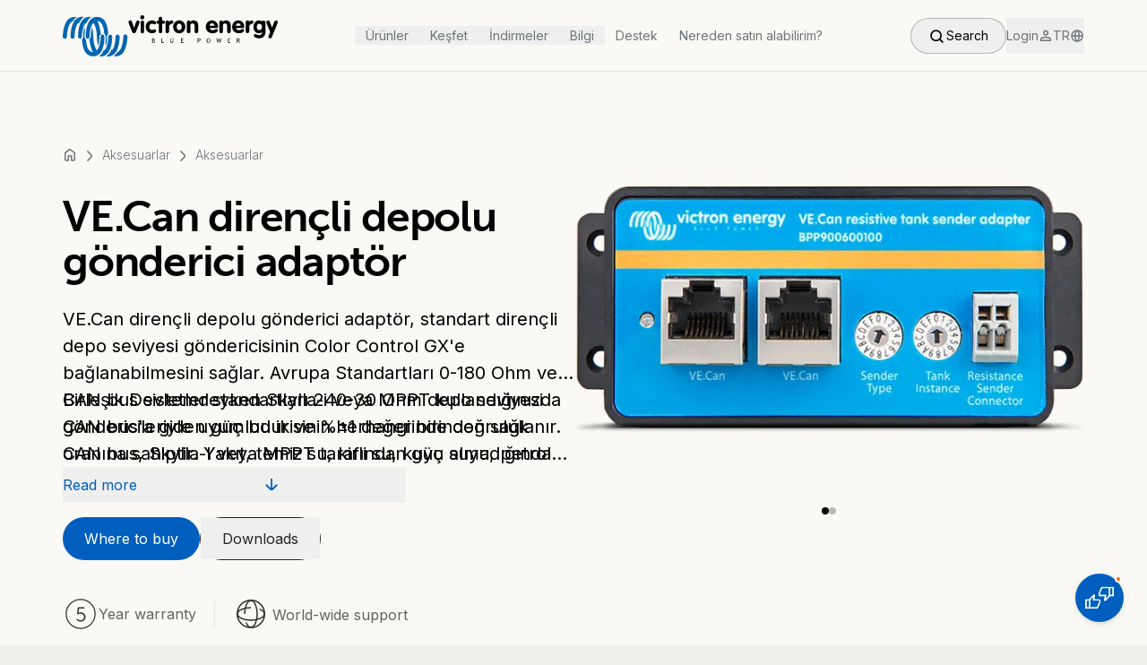

--- FILE ---
content_type: text/html; charset=utf-8
request_url: https://www.victronenergy.com.tr/accessories/ve-can-resistive-tank-sender-adapter
body_size: 52983
content:
<!DOCTYPE html><html lang="en" class="__variable_f367f3"><head><meta charSet="utf-8"/><meta name="viewport" content="width=device-width, initial-scale=1"/><link rel="preload" as="image" imageSrcSet="/_next/image?url=https%3A%2F%2Fwww.victronenergy.com%2Fupload%2Fproducts%2F336_576_20180607161914.png&amp;w=256&amp;q=70 256w, /_next/image?url=https%3A%2F%2Fwww.victronenergy.com%2Fupload%2Fproducts%2F336_576_20180607161914.png&amp;w=384&amp;q=70 384w, /_next/image?url=https%3A%2F%2Fwww.victronenergy.com%2Fupload%2Fproducts%2F336_576_20180607161914.png&amp;w=640&amp;q=70 640w, /_next/image?url=https%3A%2F%2Fwww.victronenergy.com%2Fupload%2Fproducts%2F336_576_20180607161914.png&amp;w=750&amp;q=70 750w, /_next/image?url=https%3A%2F%2Fwww.victronenergy.com%2Fupload%2Fproducts%2F336_576_20180607161914.png&amp;w=828&amp;q=70 828w, /_next/image?url=https%3A%2F%2Fwww.victronenergy.com%2Fupload%2Fproducts%2F336_576_20180607161914.png&amp;w=1080&amp;q=70 1080w, /_next/image?url=https%3A%2F%2Fwww.victronenergy.com%2Fupload%2Fproducts%2F336_576_20180607161914.png&amp;w=1200&amp;q=70 1200w, /_next/image?url=https%3A%2F%2Fwww.victronenergy.com%2Fupload%2Fproducts%2F336_576_20180607161914.png&amp;w=1920&amp;q=70 1920w, /_next/image?url=https%3A%2F%2Fwww.victronenergy.com%2Fupload%2Fproducts%2F336_576_20180607161914.png&amp;w=2048&amp;q=70 2048w, /_next/image?url=https%3A%2F%2Fwww.victronenergy.com%2Fupload%2Fproducts%2F336_576_20180607161914.png&amp;w=3840&amp;q=70 3840w" imageSizes="(max-width: 810px) 100vw, (max-width: 1260px) 50vw, 33vw" fetchPriority="high"/><link rel="preload" as="image" imageSrcSet="/_next/image?url=https%3A%2F%2Fwww.victronenergy.com%2Fupload%2Fproducts%2Fcat-161803VE.Can-resistive-tank-sender-adapter_2.png&amp;w=256&amp;q=70 256w, /_next/image?url=https%3A%2F%2Fwww.victronenergy.com%2Fupload%2Fproducts%2Fcat-161803VE.Can-resistive-tank-sender-adapter_2.png&amp;w=384&amp;q=70 384w, /_next/image?url=https%3A%2F%2Fwww.victronenergy.com%2Fupload%2Fproducts%2Fcat-161803VE.Can-resistive-tank-sender-adapter_2.png&amp;w=640&amp;q=70 640w, /_next/image?url=https%3A%2F%2Fwww.victronenergy.com%2Fupload%2Fproducts%2Fcat-161803VE.Can-resistive-tank-sender-adapter_2.png&amp;w=750&amp;q=70 750w, /_next/image?url=https%3A%2F%2Fwww.victronenergy.com%2Fupload%2Fproducts%2Fcat-161803VE.Can-resistive-tank-sender-adapter_2.png&amp;w=828&amp;q=70 828w, /_next/image?url=https%3A%2F%2Fwww.victronenergy.com%2Fupload%2Fproducts%2Fcat-161803VE.Can-resistive-tank-sender-adapter_2.png&amp;w=1080&amp;q=70 1080w, /_next/image?url=https%3A%2F%2Fwww.victronenergy.com%2Fupload%2Fproducts%2Fcat-161803VE.Can-resistive-tank-sender-adapter_2.png&amp;w=1200&amp;q=70 1200w, /_next/image?url=https%3A%2F%2Fwww.victronenergy.com%2Fupload%2Fproducts%2Fcat-161803VE.Can-resistive-tank-sender-adapter_2.png&amp;w=1920&amp;q=70 1920w, /_next/image?url=https%3A%2F%2Fwww.victronenergy.com%2Fupload%2Fproducts%2Fcat-161803VE.Can-resistive-tank-sender-adapter_2.png&amp;w=2048&amp;q=70 2048w, /_next/image?url=https%3A%2F%2Fwww.victronenergy.com%2Fupload%2Fproducts%2Fcat-161803VE.Can-resistive-tank-sender-adapter_2.png&amp;w=3840&amp;q=70 3840w" imageSizes="(max-width: 810px) 100vw, (max-width: 1260px) 50vw, 33vw" fetchPriority="high"/><link rel="stylesheet" href="/_next/static/css/081a0afca5a9bd20.css" data-precedence="next"/><link rel="stylesheet" href="/_next/static/css/0ad2c092bc631487.css" data-precedence="next"/><link rel="stylesheet" href="/_next/static/css/9ebe3856600424f6.css" data-precedence="next"/><link rel="preload" as="script" fetchPriority="low" href="/_next/static/chunks/webpack-9bc36c1be63aa5d5.js"/><script src="/_next/static/chunks/4bd1b696-182b6b13bdad92e3.js" async=""></script><script src="/_next/static/chunks/1255-2515ec02460e7abe.js" async=""></script><script src="/_next/static/chunks/main-app-e7d0d24732cf3fe4.js" async=""></script><script src="/_next/static/chunks/a4aedd72-e743f28af2cf4254.js" async=""></script><script src="/_next/static/chunks/6496-dcf2a14e27535d8a.js" async=""></script><script src="/_next/static/chunks/4878-3d57b9ecdd1ca2a9.js" async=""></script><script src="/_next/static/chunks/5239-3c96021e8fa0eb7e.js" async=""></script><script src="/_next/static/chunks/9386-8f36605a9a4cb8a0.js" async=""></script><script src="/_next/static/chunks/8758-90b394b90a5c9959.js" async=""></script><script src="/_next/static/chunks/9131-3a66f1ff5ef00b0e.js" async=""></script><script src="/_next/static/chunks/6966-0236be318b66d237.js" async=""></script><script src="/_next/static/chunks/app/layout-b9cca6c1cbbcaaf4.js" async=""></script><script src="/_next/static/chunks/227-e9683c20bb6307ab.js" async=""></script><script src="/_next/static/chunks/5217-b81bfac277e08b6c.js" async=""></script><script src="/_next/static/chunks/5196-b2c16a1d1842291e.js" async=""></script><script src="/_next/static/chunks/app/%5Bslug%5D/%5Bid%5D/layout-6b607a3faf18d080.js" async=""></script><script src="/_next/static/chunks/7318-43e15e98fb264f27.js" async=""></script><script src="/_next/static/chunks/5887-55f106a534b5f2fc.js" async=""></script><script src="/_next/static/chunks/5659-88949e748517e84f.js" async=""></script><script src="/_next/static/chunks/app/%5Bslug%5D/%5Bid%5D/page-4c7d2740f829a261.js" async=""></script><script src="/_next/static/chunks/9790-5ef7f3097a722623.js" async=""></script><script src="/_next/static/chunks/225-0f977ee441c17eda.js" async=""></script><script src="/_next/static/chunks/5263-70d140e66c99100e.js" async=""></script><script src="/_next/static/chunks/8433-2dca33f3329c2e08.js" async=""></script><script src="/_next/static/chunks/5292-a825a5da77f8ae5d.js" async=""></script><script src="/_next/static/chunks/7991-c8e721d04603aef5.js" async=""></script><script src="/_next/static/chunks/app/page-23b27b87f44ff9c1.js" async=""></script><script src="/_next/static/chunks/app/not-found-a84ab7052e62964f.js" async=""></script><link rel="preload" href="https://app.termly.io/resource-blocker/dedddd61-e52c-4796-a3d7-e5ee7668ecc3?autoBlock=on" as="script"/><link rel="preload" href="//embed.typeform.com/next/embed.js" as="script"/><link rel="preload" href="/_next/static/chunks/7586.dbc8be6b02ce6294.js" as="script" fetchPriority="low"/><link rel="preload" href="/_next/static/chunks/7245.b65eac3b4533a467.js" as="script" fetchPriority="low"/><meta name="next-size-adjust" content=""/><link rel="preload" href="https://use.typekit.net/rtr4fvk.css" as="style"/><title>VE.Can dirençli depolu gönderici adaptör | Victron Energy</title><meta name="description" content="VE.Can dirençli depolu gönderici adaptör, standart dirençli depo seviyesi göndericisinin Color Control GX&#x27;e bağlanabilmesini sağlar. Avrupa Standartları 0-180 Ohm ve Birleşik Devletler standartları 240-30 Ohm depo seviyesi göndericileriyle uyumludur ve %±1 değerinde doğruluk oranına sahiptir. Yakıt, temiz su, kirli su, kuyu suyu, petrol ve siyah su (kanalizasyon) depolarından gelen dirençli göndericilere kolaylıkla yapılandırılabilir. Her türden 16 depoya kadar desteklemektedir. Ünite, iki küçük döner anahtarla kolayca kurulur ve VE.Can ağından güç alır.CAN bus sistemdeyken Skylla-i veya MPPT kullandığınızda CAN bus&#x27;a giden güç bu ikisinin herhangi birinden sağlanır. CAN bus, Skylla-I veya MPPT tarafından güç almadığında güç sağlamak için yeni VE.Can Güç Kablosuna ihtiyacınız olacaktır. "/><link rel="manifest" href="/site.webmanifest"/><link rel="canonical" href="https://www.victronenergy.com.tr/[object%20Promise]/accessories/ve-can-resistive-tank-sender-adapter"/><link rel="alternate" hrefLang="en" href="https://www.victronenergy.com/accessories/ve-can-resistive-tank-sender-adapter"/><link rel="alternate" hrefLang="nl" href="https://www.victronenergy.nl/accessories/ve-can-resistive-tank-sender-adapter"/><link rel="alternate" hrefLang="de" href="https://www.victronenergy.de/accessories/ve-can-resistive-tank-sender-adapter"/><link rel="alternate" hrefLang="fr" href="https://www.victronenergy.fr/accessories/ve-can-resistive-tank-sender-adapter"/><link rel="alternate" hrefLang="da" href="https://www.victronenergy.dk/accessories/ve-can-resistive-tank-sender-adapter"/><link rel="alternate" hrefLang="it" href="https://www.victronenergy.it/accessories/ve-can-resistive-tank-sender-adapter"/><link rel="alternate" hrefLang="es" href="https://www.victronenergy.com.es/accessories/ve-can-resistive-tank-sender-adapter"/><link rel="alternate" hrefLang="se" href="https://www.victronenergy.se/accessories/ve-can-resistive-tank-sender-adapter"/><link rel="alternate" hrefLang="zh" href="https://www.victronenergy.cn/accessories/ve-can-resistive-tank-sender-adapter"/><link rel="alternate" hrefLang="pl" href="https://www.victronenergy.pl/accessories/ve-can-resistive-tank-sender-adapter"/><link rel="alternate" hrefLang="hu" href="https://www.victronenergy.hu/accessories/ve-can-resistive-tank-sender-adapter"/><link rel="alternate" hrefLang="el" href="https://www.victronenergy.gr/accessories/ve-can-resistive-tank-sender-adapter"/><link rel="alternate" hrefLang="tr" href="https://www.victronenergy.com.tr/accessories/ve-can-resistive-tank-sender-adapter"/><link rel="alternate" hrefLang="cs" href="https://www.victronenergy.cz/accessories/ve-can-resistive-tank-sender-adapter"/><link rel="alternate" hrefLang="si" href="https://www.victronenergy.si/accessories/ve-can-resistive-tank-sender-adapter"/><link rel="alternate" hrefLang="no" href="https://www.victronenergy.no/accessories/ve-can-resistive-tank-sender-adapter"/><link rel="alternate" hrefLang="pt" href="https://www.victronenergy.pt/accessories/ve-can-resistive-tank-sender-adapter"/><link rel="alternate" hrefLang="ru" href="https://www.victronenergy.ru/accessories/ve-can-resistive-tank-sender-adapter"/><link rel="alternate" hrefLang="ro" href="https://www.victronenergy.ro/accessories/ve-can-resistive-tank-sender-adapter"/><link rel="alternate" hrefLang="fi" href="https://www.victronenergy.fi/accessories/ve-can-resistive-tank-sender-adapter"/><link rel="alternate" hrefLang="uk" href="https://www.victronenergy.ua/accessories/ve-can-resistive-tank-sender-adapter"/><link rel="alternate" hrefLang="au" href="https://www.victronenergy.com.au/accessories/ve-can-resistive-tank-sender-adapter"/><link rel="alternate" hrefLang="za" href="https://www.victronenergy.co.za/accessories/ve-can-resistive-tank-sender-adapter"/><link rel="icon" href="/favicon-32x32.png" sizes="32x32" type="image/png"/><link rel="icon" href="/favicon-16x16.png" sizes="16x16" type="image/png"/><link rel="apple-touch-icon" href="/apple-touch-icon.png" sizes="180x180" type="image/png"/><link rel="stylesheet" href="https://use.typekit.net/rtr4fvk.css"/><script src="/_next/static/chunks/polyfills-42372ed130431b0a.js" noModule=""></script></head><body class="__className_f367f3"><div hidden=""><!--$--><!--/$--></div><style>#nprogress{pointer-events:none}#nprogress .bar{background:#005FBE;position:fixed;z-index:1600;top: 0;left:0;width:100%;height:3px}#nprogress .peg{display:block;position:absolute;right:0;width:100px;height:100%;box-shadow:0 0 10px #005FBE,0 0 5px #005FBE;opacity:1;-webkit-transform:rotate(3deg) translate(0px,-4px);-ms-transform:rotate(3deg) translate(0px,-4px);transform:rotate(3deg) translate(0px,-4px)}#nprogress .spinner{display:block;position:fixed;z-index:1600;top: 15px;right:15px}#nprogress .spinner-icon{width:18px;height:18px;box-sizing:border-box;border:2px solid transparent;border-top-color:#005FBE;border-left-color:#005FBE;border-radius:50%;-webkit-animation:nprogress-spinner 400ms linear infinite;animation:nprogress-spinner 400ms linear infinite}.nprogress-custom-parent{overflow:hidden;position:relative}.nprogress-custom-parent #nprogress .bar,.nprogress-custom-parent #nprogress .spinner{position:absolute}@-webkit-keyframes nprogress-spinner{0%{-webkit-transform:rotate(0deg)}100%{-webkit-transform:rotate(360deg)}}@keyframes nprogress-spinner{0%{transform:rotate(0deg)}100%{transform:rotate(360deg)}}</style><noscript><iframe src="https://www.googletagmanager.com/ns.html?id=GTM-MNLQWN" height="0" width="0" style="display:none;visibility:hidden"></iframe></noscript><div data-tf-live="01JRYTAV30VNYNFPPNRCXFHQ9P"></div><div class="h-20 bg-secondary-100"><nav class="h-20 fixed top-0 left-0 right-0 z-50 duration-300 transition-all bg-secondary-100 border-b border-neutral-300" style="top:0;height:5rem"><div class="h-full flex justify-between items-center px-5 md:px-8 lg:px-[4.375rem] max-w-[80rem] mx-auto"><a class="block w-[10.625rem] cursor-pointer md:w-[12.75rem] lg:w-60" href="/"><div class="relative w-full h-full"><div class="w-full h-full flex items-center justify-center transition-opacity duration-300"><svg viewBox="0 0 240 48" fill="none" width="100%" height="100%" xmlns="http://www.w3.org/2000/svg"><path d="M15.4733 3.32932C15.4733 3.32932 10.9635 1.58061 6.45367 5.26211C6.45367 5.26211 1.02346 8.85157 0.0110445 24.2218C0.0110445 24.2218 -0.265068 26.7989 1.94383 27.167C1.94383 27.167 4.24477 27.6272 4.52088 25.6944C4.79699 23.7616 4.79699 14.0977 9.03072 9.12768C9.03072 9.12768 9.4909 8.48342 10.5954 8.02323C11.5157 7.47101 12.252 6.36656 12.8963 5.53822C12.8963 5.44618 13.7246 4.34173 15.4733 3.32932Z" class="transition-colors duration-300 fill-logoBlue" shape-rendering="auto"></path><path d="M23.5739 2.96068C23.5739 2.96068 19.6163 1.67216 15.2905 4.98551C15.2905 4.98551 10.1364 8.11478 8.9399 20.5398C8.9399 20.5398 8.47972 23.5771 8.75583 25.1417C8.75583 25.1417 8.9399 26.9825 10.7807 27.0745C10.7807 27.0745 13.0816 27.2586 13.1736 25.1417C13.3577 23.0248 13.3577 22.1965 13.3577 22.1965C13.3577 22.1965 13.7259 13.9131 17.0392 9.77145L17.8675 10.4157C17.9596 10.4157 19.1561 6.08996 23.5739 2.96068Z" class="transition-colors duration-300 fill-logoBlue" shape-rendering="auto"></path><path d="M31.7635 2.96139C31.7635 2.96139 26.4253 1.67287 22.5597 5.90659C22.5597 5.90659 18.6942 9.31198 17.5897 17.8715C17.5897 17.8715 17.1295 22.4733 17.0375 24.6822C17.0375 24.6822 17.0375 26.7991 19.0623 27.0752C19.0623 27.0752 21.1792 27.1672 21.3632 24.9584C21.3632 24.9584 21.5473 14.5581 25.4129 9.77217L26.3333 10.3244C26.2412 10.4164 27.8979 5.53844 31.7635 2.96139Z" class="transition-colors duration-300 fill-logoBlue" shape-rendering="auto"></path><path d="M37.9305 2.86878C37.9305 2.86878 32.5003 2.6847 29.371 8.11491C29.371 8.11491 25.6895 13.4531 25.6895 24.3135C25.6895 24.3135 25.5055 26.8906 27.5303 27.1667C27.5303 27.1667 29.9233 27.3507 29.9233 24.5896C29.9233 24.5896 30.0153 13.8212 34.157 9.49547C34.157 9.49547 37.8385 13.8212 38.1146 24.1294C38.1146 24.1294 38.2066 31.2163 39.5872 35.0819C39.5872 35.0819 40.7837 30.7561 41.0598 24.6817C41.0598 24.6817 40.9678 23.5772 41.8881 22.8409C41.8881 22.8409 42.5324 22.5648 42.4404 21.4603C42.4404 21.4603 41.52 12.5327 38.5748 7.37861C38.5748 7.37861 44.9254 7.01046 46.1219 19.6196C46.1219 19.6196 46.1219 21.4603 47.1343 22.6568C47.1343 22.6568 47.8706 23.2091 47.9626 24.4976C47.9626 24.4976 48.1467 26.2463 47.5945 32.0447C47.5945 32.0447 47.5024 33.3332 48.0546 35.0819C48.0546 35.0819 49.6193 30.7561 49.2511 26.5224C49.2511 26.5224 49.0671 23.117 50.7237 21.9205C50.7237 21.9205 50.5397 12.3486 46.7661 7.01046C46.6741 7.01046 43.6368 2.59267 37.9305 2.86878Z" class="transition-colors duration-300 fill-logoBlue" shape-rendering="auto"></path><path d="M56.7981 46.403C56.7981 46.403 61.3079 48.1517 65.8178 44.4702C65.8178 44.4702 71.248 40.8807 72.2604 25.5105C72.2604 25.5105 72.5365 22.9334 70.3276 22.5653C70.3276 22.5653 68.0267 22.1051 67.7506 24.0379C67.4744 25.9707 67.4744 35.6346 63.2407 40.6046C63.2407 40.6046 62.7805 41.2489 61.6761 41.7091C60.7557 42.2613 60.0194 43.3657 59.3751 44.1941C59.3751 44.1941 58.5468 45.2985 56.7981 46.403Z" class="transition-colors duration-300 fill-logoBlue" shape-rendering="auto"></path><path d="M48.6071 46.7709C48.6071 46.7709 52.5647 48.0595 56.8904 44.7461C56.8904 44.7461 62.0445 41.6168 63.241 29.1918C63.241 29.1918 63.7012 26.1545 63.4251 24.5899C63.4251 24.5899 63.241 22.7492 61.4003 22.6571C61.4003 22.6571 59.0993 22.473 59.0073 24.5899C58.8232 26.7068 58.8232 27.5351 58.8232 27.5351C58.8232 27.5351 58.4551 35.8185 55.1417 39.9602L54.3134 39.3159C54.3134 39.3159 53.1169 43.6417 48.6071 46.7709Z" class="transition-colors duration-300 fill-logoBlue" shape-rendering="auto"></path><path d="M40.5078 46.7716C40.5078 46.7716 45.846 48.0601 49.7116 43.8264C49.7116 43.8264 53.5771 40.421 54.6816 31.8615C54.6816 31.8615 55.1418 27.2596 55.2338 25.0507C55.2338 25.0507 55.2338 22.9339 53.209 22.6578C53.209 22.6578 51.0921 22.5657 50.908 24.7746C50.908 24.7746 50.724 35.1749 46.8584 39.9608L45.938 39.4086C46.0301 39.3166 44.3734 44.1945 40.5078 46.7716Z" class="transition-colors duration-300 fill-logoBlue" shape-rendering="auto"></path><path d="M34.3424 46.8621C34.3424 46.8621 39.7726 47.0462 42.9019 41.616C42.9019 41.616 46.5834 36.2778 46.5834 25.4174C46.5834 25.4174 46.7675 22.8404 44.7426 22.5642C44.7426 22.5642 42.3497 22.3802 42.3497 25.1413C42.3497 25.1413 42.2576 35.9097 38.1159 40.2354C38.1159 40.2354 34.4344 35.9097 34.1583 25.6015C34.1583 25.6015 34.0663 18.5146 32.6857 14.649C32.6857 14.649 31.4892 18.9748 31.2131 25.0493C31.2131 25.0493 31.3052 26.1537 30.3848 26.89C30.3848 26.89 29.7405 27.1661 29.8326 28.2706C29.8326 28.2706 30.7529 37.1982 33.6981 42.3523C33.6981 42.3523 27.3476 42.7204 26.1511 30.1113C26.1511 30.1113 26.1511 28.2706 25.1387 27.0741C25.1387 27.0741 24.4024 26.5218 24.3103 25.2333C24.3103 25.2333 24.1262 23.4846 24.6785 17.6863C24.6785 17.6863 24.7705 16.3977 24.2183 14.649C24.2183 14.649 22.6536 18.9748 23.0218 23.2085C23.0218 23.2085 23.2059 26.6139 21.5492 27.8104C21.5492 27.8104 21.7333 37.3823 25.5068 42.7204C25.5988 42.7204 28.6361 47.0462 34.3424 46.8621Z" class="transition-colors duration-300 fill-logoBlue" shape-rendering="auto"></path><path d="M79.624 15.2939L81.925 8.29908C82.2931 7.1026 83.5816 6.55037 84.6861 7.10259C85.6985 7.56278 86.0666 8.66723 85.6065 9.77168L81.7409 19.4356C81.1887 20.9082 80.1762 21.4604 78.7957 20.9082C78.2435 20.7241 77.7833 20.356 77.4151 19.4356L73.5496 9.67964C73.0894 8.57519 73.5496 7.47074 74.4699 7.01056C75.5744 6.45833 76.8629 7.01056 77.2311 8.20704L79.624 15.2939Z" class="transition-colors duration-300 fill-black" shape-rendering="auto"></path><path d="M86.8957 8.85153C86.8957 8.29931 87.0798 7.83912 87.448 7.47097C88.1843 6.64263 89.4728 6.73467 90.3011 7.47097C90.6693 7.83912 90.8533 8.39135 90.8533 8.85153V19.1597C90.8533 20.2642 90.025 21.1846 88.9206 21.1846C87.8161 21.1846 86.8957 20.2642 86.8957 19.1597V8.85153ZM87.1718 1.67261C88.0922 0.752237 89.4728 0.752237 90.3932 1.67261C91.3135 2.59299 91.3135 3.97355 90.3932 4.89392C89.4728 5.8143 88.0922 5.8143 87.1718 4.89392C86.8037 4.52577 86.5276 3.97355 86.5276 3.32929C86.5276 2.68502 86.8037 2.1328 87.1718 1.67261Z" class="transition-colors duration-300 fill-black" shape-rendering="auto"></path><path d="M100.516 6.826C103.461 7.19415 104.473 8.48267 104.105 9.7712C103.921 10.6916 103.277 11.1518 102.448 11.1518C102.356 11.1518 102.172 11.1518 102.08 11.0597L101.896 10.9677L101.528 10.8756L101.252 10.7836L100.884 10.6916C98.4909 9.95527 96.5581 11.3358 96.5581 14.0049C96.6501 16.674 98.5829 18.0546 101.16 17.1342L101.62 16.9501L101.804 16.8581C103.001 16.4899 104.013 17.0422 104.197 18.2386C104.381 19.2511 103.645 20.1714 101.804 20.7237C101.344 20.9077 100.884 20.9998 100.332 20.9998C95.9138 21.3679 92.5084 18.3307 92.6005 13.7288C92.6005 9.40305 96.0058 6.36581 100.516 6.826Z" class="transition-colors duration-300 fill-black" shape-rendering="auto"></path><path d="M107.051 7.01128V4.71034C107.051 3.60589 107.971 2.68552 109.076 2.68552C110.18 2.68552 111.101 3.60589 111.009 4.71034V7.01128H112.205C112.665 7.01128 113.126 7.19535 113.494 7.5635C114.23 8.20776 114.23 9.40425 113.494 10.0485C113.126 10.4167 112.665 10.6007 112.205 10.6007H111.009V19.1602C111.009 19.7125 110.825 20.1726 110.456 20.5408C109.72 21.2771 108.432 21.2771 107.695 20.5408C107.327 20.1726 107.143 19.6204 107.143 19.1602V10.6007H106.407C105.947 10.6007 105.486 10.4167 105.118 10.0485C104.382 9.40425 104.382 8.2998 105.118 7.5635C105.486 7.19535 105.947 7.01128 106.407 7.01128H107.051Z" class="transition-colors duration-300 fill-black" shape-rendering="auto"></path><path d="M114.689 8.76015C114.689 7.83977 115.518 6.9194 116.714 6.82736C117.911 6.73532 118.739 7.47162 118.647 8.20792V8.392C118.739 8.29996 118.831 8.11588 119.015 8.02385C120.58 6.36717 122.237 6.36717 123.065 7.56366C123.801 8.57607 123.433 9.77256 122.329 10.2327L122.144 10.3248L121.592 10.5089C121.04 10.6929 120.672 10.877 120.396 11.0611C119.107 11.7974 118.739 12.4416 118.739 13.0859V18.9763C118.739 20.0808 117.819 21.0011 116.714 21.0011C115.61 21.0011 114.689 20.0808 114.689 19.0683V8.76015Z" class="transition-colors duration-300 fill-black" shape-rendering="auto"></path><path d="M124.17 10.1408C125.458 8.02394 127.667 6.73541 129.968 6.73541C133.742 6.73541 136.779 9.86469 136.779 13.9143C136.779 18.056 133.742 21.1853 129.968 21.1853C126.194 21.1853 123.157 18.056 123.157 13.9143C123.157 12.5338 123.525 11.2452 124.17 10.1408ZM127.207 14.5586C127.575 16.9516 128.956 17.964 130.612 17.5958C131.717 17.3197 132.637 16.3073 132.821 14.5586C132.913 14.1904 132.913 13.7303 132.821 13.3621C132.545 11.7054 131.717 10.693 130.612 10.4169C128.956 10.0488 127.483 11.0612 127.207 13.3621C127.207 13.5462 127.207 13.7303 127.207 14.0064C127.207 14.2825 127.207 14.4666 127.207 14.5586Z" class="transition-colors duration-300 fill-black" shape-rendering="auto"></path><path d="M138.528 8.85112C138.528 7.8387 139.356 6.91833 140.552 6.82629C141.565 6.73425 142.301 7.37852 142.301 8.11482V8.29889C142.945 7.56259 143.774 7.1024 144.97 6.82629C145.614 6.73425 146.259 6.73425 146.903 6.82629C149.664 7.28648 151.137 9.03519 151.137 11.7963V19.1593C151.137 20.2638 150.216 21.1841 149.204 21.1841C148.099 21.1841 147.179 20.2638 147.179 19.1593V12.4406C147.179 11.7963 146.903 11.2441 146.443 10.7839C145.522 9.86353 144.05 9.86353 143.129 10.7839C142.669 11.2441 142.485 11.7963 142.485 12.4406V19.1593C142.485 20.2638 141.565 21.1841 140.46 21.0921C139.356 21.0921 138.528 20.1717 138.528 19.0673V8.85112Z" class="transition-colors duration-300 fill-black" shape-rendering="auto"></path><path d="M164.021 15.2032C164.113 15.6634 164.389 16.2156 164.665 16.5838C165.678 17.8723 167.61 18.1484 169.819 16.9519C171.108 16.2156 171.476 16.2156 172.12 16.4917C172.488 16.6758 172.857 16.9519 172.949 17.3201C173.501 18.7006 171.752 21.0936 166.966 21.0936C162.088 21.0936 158.775 17.044 159.879 12.166C160.524 9.31283 162.64 7.288 165.31 6.82781C168.439 6.27559 171.384 7.84023 172.673 10.7854C173.041 11.6138 173.225 12.4421 173.225 12.9943C173.409 14.559 172.857 15.2032 171.568 15.2032H164.021ZM169.451 12.7182C169.451 12.6262 169.451 12.5341 169.359 12.4421C168.991 10.6013 167.61 9.68098 166.046 10.0491C165.125 10.3252 164.297 11.0615 163.929 12.3501C163.929 12.4421 163.929 12.5341 163.837 12.6262H169.451V12.7182Z" class="transition-colors duration-300 fill-black" shape-rendering="auto"></path><path d="M174.789 8.85112C174.789 7.8387 175.618 6.91833 176.814 6.82629C177.826 6.73425 178.563 7.37852 178.563 8.11482V8.29889C179.207 7.56259 180.035 7.1024 181.232 6.82629C181.876 6.73425 182.52 6.73425 183.165 6.82629C185.926 7.28648 187.398 9.03519 187.398 11.7963V19.1593C187.398 20.2638 186.478 21.1841 185.466 21.1841C184.361 21.1841 183.441 20.2638 183.441 19.1593V12.4406C183.441 11.7963 183.165 11.2441 182.704 10.7839C181.784 9.86353 180.311 9.86353 179.391 10.7839C178.931 11.2441 178.747 11.7963 178.747 12.4406V19.1593C178.747 20.2638 177.826 21.1841 176.722 21.0921C175.618 21.0921 174.789 20.1717 174.789 19.0673V8.85112Z" class="transition-colors duration-300 fill-black" shape-rendering="auto"></path><path d="M193.382 15.2032C193.474 15.6634 193.75 16.2156 194.026 16.5838C195.038 17.8723 196.971 18.1484 199.18 16.9519C200.468 16.2156 200.837 16.2156 201.481 16.4917C201.849 16.6758 202.217 16.9519 202.309 17.3201C202.861 18.7006 201.113 21.0936 196.327 21.0936C191.449 21.0936 188.135 17.044 189.24 12.166C189.884 9.31283 192.001 7.288 194.67 6.82781C197.799 6.27559 200.745 7.84023 202.033 10.7854C202.401 11.6138 202.585 12.4421 202.585 12.9943C202.769 14.559 202.217 15.2032 200.929 15.2032H193.382ZM198.72 12.7182C198.72 12.6262 198.72 12.5341 198.628 12.4421C198.26 10.6013 196.879 9.68098 195.314 10.0491C194.394 10.3252 193.566 11.0615 193.197 12.3501C193.197 12.4421 193.197 12.5341 193.105 12.6262H198.72V12.7182Z" class="transition-colors duration-300 fill-black" shape-rendering="auto"></path><path d="M204.151 8.76015C204.151 7.83977 204.979 6.9194 206.175 6.82736C207.372 6.73532 208.2 7.47162 208.108 8.20792V8.392C208.2 8.29996 208.292 8.11588 208.476 8.02385C210.041 6.36717 211.698 6.36717 212.526 7.56366C213.262 8.57607 212.894 9.77256 211.79 10.2327L211.606 10.3248L211.053 10.5089C210.501 10.6929 210.133 10.877 209.857 11.0611C208.568 11.7974 208.2 12.4416 208.2 13.0859V18.9763C208.2 20.0808 207.28 21.0011 206.175 21.0011C205.071 21.0011 204.151 20.0808 204.151 19.0683V8.76015Z" class="transition-colors duration-300 fill-black" shape-rendering="auto"></path><path d="M222.373 8.207C222.373 7.4707 223.109 6.82644 224.214 6.91848C225.41 7.01051 226.239 7.93089 226.239 8.9433V19.2515C226.239 24.4056 223.201 27.2588 217.863 26.6145C216.759 26.5225 215.838 26.2463 214.918 25.7862C212.985 24.8658 212.709 23.5773 213.629 22.5648C214.182 22.0126 214.826 21.8285 215.654 22.1967L216.483 22.5648C216.667 22.6569 216.851 22.7489 217.035 22.7489C220.44 23.9454 222.373 22.5648 222.465 19.9878C222.465 19.8037 222.465 19.6196 222.465 19.4356C220.992 21.5524 217.403 21.9206 214.826 19.4356C213.261 17.8709 212.433 15.2018 212.985 12.3487C213.169 11.3363 213.537 10.4159 213.998 9.6796C216.207 6.18218 220.624 5.81403 222.649 8.29904V8.207H222.373ZM217.403 16.6744C218.507 18.055 220.532 17.963 221.545 16.5824C222.005 15.9381 222.281 15.2018 222.281 14.0974C222.281 12.3487 221.637 11.2442 220.624 10.692C218.876 9.86367 216.943 10.9681 216.667 13.3611C216.667 13.6372 216.575 13.8213 216.575 14.0974C216.575 15.2018 216.943 16.0302 217.403 16.6744Z" class="transition-colors duration-300 fill-black" shape-rendering="auto"></path><path d="M228.448 7.01049C229.552 6.5503 230.657 7.10253 231.117 8.29902L233.602 14.9257L236.087 8.29902C236.547 7.01049 237.744 6.5503 238.848 7.01049C239.86 7.47068 240.229 8.57513 239.86 9.58754L233.418 25.3259C232.866 26.6145 231.761 27.1667 230.749 26.7065C229.736 26.2463 229.276 25.1419 229.736 24.1295L231.577 19.8957L227.343 9.58754C226.975 8.57513 227.435 7.47068 228.448 7.01049Z" class="transition-colors duration-300 fill-black" shape-rendering="auto"></path><path d="M101.069 27.2582C101.621 27.2582 101.989 27.5343 101.989 27.9945C101.989 28.5467 101.621 28.8228 100.977 28.8228C100.793 28.8228 100.609 28.8228 100.425 28.8228V27.3502C100.609 27.2582 100.885 27.2582 101.069 27.2582ZM102.45 31.3998C102.818 31.1237 102.91 30.7556 102.91 30.3874C102.91 30.0193 102.818 29.7432 102.634 29.4671C102.45 29.283 102.173 29.0989 101.805 29.0069C101.989 28.9148 102.173 28.8228 102.358 28.6387C102.542 28.4546 102.634 28.2706 102.634 27.9945C102.634 27.6263 102.542 27.2582 102.266 27.0741C101.989 26.89 101.621 26.798 101.069 26.798C100.793 26.798 100.333 26.798 99.7805 26.798V31.86H101.253C101.713 31.768 102.173 31.5839 102.45 31.3998ZM101.989 29.4671C102.173 29.6511 102.266 29.8352 102.266 30.2034C102.266 30.5715 102.173 30.8476 101.989 30.9397C101.805 31.1237 101.437 31.2158 101.069 31.2158C100.977 31.2158 100.793 31.2158 100.517 31.2158V29.283H101.069C101.437 29.1909 101.805 29.283 101.989 29.4671Z" class="transition-colors duration-300 fill-black" shape-rendering="auto"></path><path d="M113.032 31.7684H110.087V26.7064H110.732V31.1242H113.032V31.7684Z" class="transition-colors duration-300 fill-black" shape-rendering="auto"></path><path d="M119.936 30.2038V26.7064H120.581V30.1118C120.581 30.3879 120.673 30.664 120.857 30.8481C121.041 31.0322 121.317 31.1242 121.593 31.1242C121.961 31.1242 122.237 31.0322 122.421 30.8481C122.605 30.664 122.698 30.3879 122.698 30.0198V26.6144H123.342V30.1118C123.342 30.664 123.158 31.0322 122.882 31.3083C122.605 31.5844 122.145 31.7685 121.593 31.7685C121.041 31.7685 120.581 31.5844 120.305 31.3083C120.12 31.1242 119.936 30.7561 119.936 30.2038Z" class="transition-colors duration-300 fill-black" shape-rendering="auto"></path><path d="M135.031 27.3506H132.73V28.7312H134.387V29.2834H132.73V31.1242H135.031V31.7684H131.994V26.7064H135.031V27.3506Z" class="transition-colors duration-300 fill-black" shape-rendering="auto"></path><path d="M151.597 27.3506C152.517 27.3506 152.977 27.6267 152.977 28.271C152.977 28.9153 152.517 29.2834 151.689 29.2834C151.689 29.2834 151.505 29.2834 151.228 29.2834V27.4427C151.413 27.3506 151.505 27.3506 151.597 27.3506ZM151.781 29.8356C153.069 29.8356 153.713 29.2834 153.713 28.179C153.713 27.1665 152.977 26.7064 151.505 26.7064C151.413 26.7064 151.044 26.7064 150.584 26.7064V31.7684H151.228V29.8356C151.505 29.8356 151.689 29.8356 151.781 29.8356Z" class="transition-colors duration-300 fill-black" shape-rendering="auto"></path><path d="M161.628 27.8108C161.812 27.4427 162.18 27.2586 162.64 27.2586C163.561 27.2586 164.113 27.9028 164.113 29.1914C164.113 29.8356 164.021 30.2958 163.745 30.664C163.469 31.0321 163.101 31.2162 162.64 31.2162C162.18 31.2162 161.904 31.0321 161.72 30.664C161.536 30.2958 161.352 29.8356 161.352 29.1914C161.26 28.6391 161.352 28.0869 161.628 27.8108ZM161.076 31.1242C161.444 31.5843 161.904 31.8605 162.548 31.8605C163.285 31.8605 163.745 31.5843 164.113 31.1242C164.481 30.664 164.665 30.0197 164.665 29.1914C164.665 28.363 164.481 27.7188 164.113 27.3506C163.745 26.8904 163.193 26.7064 162.548 26.7064C161.904 26.7064 161.444 26.9825 161.076 27.4427C160.708 27.9028 160.524 28.5471 160.524 29.2834C160.524 29.9277 160.708 30.5719 161.076 31.1242Z" class="transition-colors duration-300 fill-black" shape-rendering="auto"></path><path d="M177.275 26.7064L175.71 31.8605H175.526L174.33 28.363L173.225 31.8605H172.949L171.385 26.7064H172.121L173.133 30.2038L174.238 26.7064H174.422L175.526 30.2038L176.539 26.7064H177.275Z" class="transition-colors duration-300 fill-black" shape-rendering="auto"></path><path d="M187.216 27.3506H184.823V28.7312H186.571V29.2834H184.823V31.1242H187.124V31.7684H184.178V26.7064H187.216V27.3506Z" class="transition-colors duration-300 fill-black" shape-rendering="auto"></path><path d="M195.407 27.3506C195.867 27.3506 196.143 27.4427 196.327 27.5347C196.511 27.6267 196.603 27.9028 196.603 28.179C196.603 28.5471 196.511 28.7312 196.327 28.9153C196.143 29.0073 195.867 29.0993 195.407 29.0993C195.223 29.0993 195.131 29.0993 194.947 29.0993V27.4427C195.223 27.3506 195.315 27.3506 195.407 27.3506ZM196.419 29.4675C196.695 29.3754 196.879 29.2834 197.155 29.0073C197.339 28.7312 197.432 28.4551 197.432 28.179C197.432 27.2586 196.787 26.7064 195.591 26.7064C195.407 26.7064 195.223 26.7064 194.854 26.7064C194.486 26.7064 194.302 26.7064 194.302 26.7064V31.7684H194.947V29.5595C195.315 29.5595 195.499 29.5595 195.683 29.5595L197.063 31.6764H197.892L196.419 29.4675Z" class="transition-colors duration-300 fill-black" shape-rendering="auto"></path></svg></div></div></a><div class="hidden md:block"><ul class="h-full flex items-center"><li class="h-full flex items-center"><button class="flex cursor-pointer select-none flex-row items-center gap-x-1 transition-opacity block h-[40%] px-3"><span class="font-normal text-sub-header-2 text-neutral-600 transition-all duration-300 hover:text-black">Ürünler</span></button></li><li class="h-full flex items-center"><button class="flex cursor-pointer select-none flex-row items-center gap-x-1 transition-opacity block h-[40%] px-3"><span class="font-normal text-sub-header-2 text-neutral-600 transition-all duration-300 hover:text-black">Keşfet</span></button></li><li class="h-full flex items-center"><button class="flex cursor-pointer select-none flex-row items-center gap-x-1 transition-opacity block h-[40%] px-3"><span class="font-normal text-sub-header-2 text-neutral-600 transition-all duration-300 hover:text-black">İndirmeler</span></button></li><li class="h-full flex items-center"><button class="flex cursor-pointer select-none flex-row items-center gap-x-1 transition-opacity block h-[40%] px-3"><span class="font-normal text-sub-header-2 text-neutral-600 transition-all duration-300 hover:text-black">Bilgi</span></button></li><li class="h-full flex items-center"><a class="flex cursor-pointer select-none flex-row items-center gap-x-1 transition-opacity block h-[40%] px-3" href="/support"><span class="font-normal text-sub-header-2 text-neutral-600 transition-all duration-300 hover:text-black">Destek</span></a></li><li class="h-full flex items-center"><a class="flex cursor-pointer select-none flex-row items-center gap-x-1 transition-opacity block h-[40%] px-3" href="/where-to-buy"><span class="font-normal text-sub-header-2 text-neutral-600 transition-all duration-300 hover:text-black">Nereden satın alabilirim?</span></a></li></ul></div><div class="hidden lg:block"><div class="relative flex gap-4"><button class="w-[6.6875rem] h-10 flex items-center justify-center border-[1px] rounded-full transition-all duration-300 border-black/24"><div class="w-5 h-5"><span class="inline-flex items-center justify-center "><!--$?--><template id="B:0"></template><div></div><!--/$--></span></div><p class="font-normal text-sub-header-2 text-black transition-all duration-300">Search</p></button><div class="flex items-center"><button class="flex cursor-pointer select-none flex-row items-center gap-x-1 transition-opacity h-full"><span class="font-normal text-sub-header-2 text-neutral-600 transition-all duration-300 hover:text-black">Login</span><span class="inline-flex items-center justify-center h-4 w-4"><!--$?--><template id="B:1"></template><div></div><!--/$--></span></button></div><button class="group"><div class="flex items-center gap-x-1 flex-row-reverse"><span class="inline-flex items-center justify-center h-4 w-4"><!--$?--><template id="B:2"></template><div></div><!--/$--></span><p class="font-normal text-sub-header-2 text-neutral-600 transition-colors duration-300 group-hover:text-black">TR</p></div></button></div></div><div class="flex overflow-hidden cursor-pointer items-center gap-x-2 z-[2] flex lg:hidden"><div class="relative w-7 h-7"><a><span class="inline-flex items-center justify-center w-full h-full"><!--$?--><template id="B:3"></template><div></div><!--/$--></span></a></div><div class="relative w-7 h-7"><a class="translate-y-0 absolute transition-transform duration-300"><span class="inline-flex items-center justify-center w-full h-full"><!--$?--><template id="B:4"></template><div></div><!--/$--></span></a><a class="translate-y-20 absolute transition-transform duration-300"><span class="inline-flex items-center justify-center w-full h-full"><!--$--><svg xmlns="http://www.w3.org/2000/svg" viewBox="0 0 24 24" fill="none" style="transform:rotate(0deg)" width="100%" height="100%"><path d="M19.042 4.95656L11.9988 11.9998M11.9988 11.9998L19.0352 19.0319M11.9988 11.9998L4.95985 4.9633M11.9988 11.9998L4.98008 19.0117" stroke="#000000" stroke-width="2" stroke-linecap="round"></path></svg><!--/$--></span></a></div><div class="relative w-7 h-7"><a class="translate-y-0 absolute transition-transform duration-300"><span class="inline-flex items-center justify-center w-7"><!--$--><svg viewBox="0 0 24 24" fill="none" xmlns="http://www.w3.org/2000/svg" style="transform:rotate(0deg)" width="100%" height="100%"><path d="M3.50488 6L20.5066 6" stroke="#000000" stroke-width="2" stroke-linecap="round"></path><path d="M3.50488 12L20.5066 12" stroke="#000000" stroke-width="2" stroke-linecap="round"></path><path d="M3.50488 18L20.5066 18" stroke="#000000" stroke-width="2" stroke-linecap="round"></path></svg><!--/$--></span></a><a class="translate-y-20 absolute transition-transform duration-300"><span class="inline-flex items-center justify-center w-7"><!--$--><svg xmlns="http://www.w3.org/2000/svg" viewBox="0 0 24 24" fill="none" style="transform:rotate(0deg)" width="100%" height="100%"><path d="M19.042 4.95656L11.9988 11.9998M11.9988 11.9998L19.0352 19.0319M11.9988 11.9998L4.95985 4.9633M11.9988 11.9998L4.98008 19.0117" stroke="#000000" stroke-width="2" stroke-linecap="round"></path></svg><!--/$--></span></a></div></div></div><div class="absolute inset-0 z-50 flex items-center justify-center border-b border-neutral-200 bg-white transition-all duration-300 ease-in-out-quad pointer-events-none opacity-0"><button class="w-10 h-10 absolute z-10 right-4 flex items-center justify-center cursor-pointer  lg:right-7 lg:w-auto lg:h-auto"><span class="inline-flex items-center justify-center w-6"><!--$--><svg viewBox="0 0 16 16" fill="none" xmlns="http://www.w3.org/2000/svg" style="transform:rotate(0deg)" width="100%" height="100%"><path d="M12.6943 3.3047L7.99887 8.00017M7.99887 8.00017L12.6898 12.6883M7.99887 8.00017L3.30624 3.30919M7.99887 8.00017L3.31973 12.6748" stroke="#000000" stroke-width="1.5" stroke-linecap="round"></path></svg><!--/$--></span></button><div class="absolute top-0 flex w-full items-center justify-center max-w-[80rem]" style="height:5rem"><div class="absolute flex w-full max-w-[26rem] justify-center right-0 pl-5 pr-16 md:px-0 lg:w-fit lg:justify-start lg:pr-5"><a class="relative flex h-10 w-[6.25rem] ease-in-out-cubic duration-[400ms] cursor-text select-none items-center transition-all px-3 rounded-full border focus-within:bg-neutral-100 border-black/24 hover:border-black/56 focus-within:border-black/56 "><div class="flex items-center w-full h-full"><span class="inline-flex items-center justify-center aspect-square h-5"><!--$?--><template id="B:5"></template><div></div><!--/$--></span><input style="background-color:transparent" placeholder="Search" class="text-subheader-2 ml-1 w-full outline-none ring-0 placeholder:text-neutral-700 text-body-3 transition-all duration-300 focus:bg-neutral-100 text-neutral-700" value=""/></div><div class="flex cursor-pointer items-center"><span class="inline-flex items-center justify-center hidden absolute right-3 w-5"><!--$--><svg xmlns="http://www.w3.org/2000/svg" fill="none" viewBox="0 0 20 20" style="transform:rotate(0deg)" width="100%" height="100%"><path fill="#000000" fill-rule="evenodd" d="M5.293 5.293a1 1 0 011.414 0L10 8.586l3.293-3.293a1 1 0 111.414 1.414L11.414 10l3.293 3.293a1 1 0 01-1.414 1.414L10 11.414l-3.293 3.293a1 1 0 01-1.414-1.414L8.586 10 5.293 6.707a1 1 0 010-1.414z" clip-rule="evenodd"></path></svg><!--/$--></span></div></a></div></div><div class="absolute flex w-full bg-white" style="top:5rem;height:calc(100dvh - 5rem)"><div class="relative flex w-full "><div class="z-[1] w-full"><div class="flex h-[12.25rem] items-center justify-center  w-full"><div class="w-full max-w-[26rem] px-5 md:px-0"><p class="font-light text-body-3 text-black mb-1 max-w-[26rem]"><span class="inline-block h-full w-full" style="opacity:0;transform:translateY(10px)">For example</span></p><ul><li><a class="cursor-pointer text-primary">SmartSolar</a></li><li><a class="cursor-pointer text-primary">Multiplus-II</a></li><li><a class="cursor-pointer text-primary">Orion XS</a></li><li><a class="cursor-pointer text-primary">SmartShunt</a></li></ul></div></div></div></div></div></div></nav></div><div class="relative"><section class="flex w-full justify-center md:pb-4" style="background-color:#FAF9F5"><div class="dotted-background w-full db-dotspacing-medium db-dotcolor-grey db-background-secondary-100 h-full"><div style="background-image:linear-gradient(to top, transparent, #FAF9F5 8%)" class="flex flex-row justify-center pb-6 md:pb-5 lg:pb-1"><div class="w-full px-5 md:px-8 lg:px-[4.375rem] max-w-[80rem] flex flex-col-reverse gap-x-20 lg:flex-row lg:py-20 md:py-14 py-12"><div class="flex flex-col lg:flex-1"><ol class="flex flex-row flex-wrap items-center mb-8" itemScope="" itemType="https://schema.org/BreadcrumbList"><li itemProp="itemListElement" itemScope="" itemType="https://schema.org/ListItem"><a itemProp="item" class="group" href="/"><span class="inline-block w-4 h-4 relative top-[3px]"><span class="inline-flex items-center justify-center "><!--$?--><template id="B:6"></template><div></div><!--/$--></span></span></a><meta itemProp="position" content="1"/><meta itemProp="name" content="Home"/></li><span class="inline-flex items-center justify-center mx-1 h-5 w-5 relative top-[1px]"><!--$--><svg class="transition-transform" viewBox="0 0 20 20" fill="none" xmlns="http://www.w3.org/2000/svg" style="transform:rotate(0deg)" width="100%" height="100%"><path fill="#707579" fill-rule="evenodd" d="M11.092 9.152L6.97 5.03 8 4l4.122 4.122a2.67 2.67 0 010 3.777L8 16.021l-1.03-1.03 4.122-4.122a1.214 1.214 0 000-1.717z" clip-rule="evenodd"></path></svg><!--/$--></span><li itemProp="itemListElement" itemScope="" itemType="https://schema.org/ListItem" class="flex flex-row items-center"><a itemProp="item" href="/accessory-overview"><span class="font-light text-body-3 text-neutral-600 whitespace-nowrap hover:text-neutral-900"><span itemProp="name" class="inline-block h-full w-full">Aksesuarlar</span></span></a><meta itemProp="position" content="2"/><span class="inline-flex items-center justify-center mx-1 h-5 w-5 relative top-[1px]"><!--$--><svg class="transition-transform" viewBox="0 0 20 20" fill="none" xmlns="http://www.w3.org/2000/svg" style="transform:rotate(0deg)" width="100%" height="100%"><path fill="#707579" fill-rule="evenodd" d="M11.092 9.152L6.97 5.03 8 4l4.122 4.122a2.67 2.67 0 010 3.777L8 16.021l-1.03-1.03 4.122-4.122a1.214 1.214 0 000-1.717z" clip-rule="evenodd"></path></svg><!--/$--></span></li><li itemProp="itemListElement" itemScope="" itemType="https://schema.org/ListItem" class="flex flex-row items-center"><a itemProp="item" href="/accessories"><span class="font-light text-body-3 text-neutral-600 whitespace-nowrap hover:text-neutral-900"><span itemProp="name" class="inline-block h-full w-full">Aksesuarlar</span></span></a><meta itemProp="position" content="3"/></li></ol><h1 class="font-title font-bold md:text-h2 text-h2-sm text-black mb-6">VE.Can dirençli depolu gönderici adaptör</h1><div class="[&amp;&gt;p]:text-body-1 line-clamp-3"><p>VE.Can dirençli depolu gönderici adaptör, standart dirençli depo seviyesi göndericisinin Color Control GX'e bağlanabilmesini sağlar. Avrupa Standartları 0-180 Ohm ve Birleşik Devletler standartları 240-30 Ohm depo seviyesi göndericileriyle uyumludur ve %±1 değerinde doğruluk oranına sahiptir. Yakıt, temiz su, kirli su, kuyu suyu, petrol ve siyah su (kanalizasyon) depolarından gelen dirençli göndericilere kolaylıkla yapılandırılabilir. Her türden 16 depoya kadar desteklemektedir. Ünite, iki küçük döner anahtarla kolayca kurulur ve VE.Can ağından güç alır.</p><p>CAN bus sistemdeyken Skylla-i veya MPPT kullandığınızda CAN bus'a giden güç bu ikisinin herhangi birinden sağlanır. CAN bus, Skylla-I veya MPPT tarafından güç almadığında güç sağlamak için yeni VE.Can Güç Kablosuna ihtiyacınız olacaktır. </p></div><div class="group block flex w-fit max-w-full items-center transition-colors duration-300 justify-center gap-x-1 whitespace-nowrap rounded-full cursor-pointer select-none mb-4 text-primary-600 !px-[0] h-10 mb-4" data-buttontext="Product Hero Read More Button"><button class="flex items-center justify-center w-full h-full"><div class="flex items-center gap-x-0.5 px-0"><span class="font-normal md:text-sub-header-1 text-sub-header-1-sm text-black max-w-full transition-colors duration-300 truncate text-primary">Read more</span><span class="inline-flex items-center justify-center h-6 group-hover:translate-x-0.5 transition-transform duration-300 ease-in-out-quad aspect-square self-center"><!--$--><svg xmlns="http://www.w3.org/2000/svg" viewBox="0 0 20 20" fill="none" width="100%" height="100%" style="transform:rotate(90deg)"><path fill="#005FBE" fill-rule="evenodd" d="M13.444 9.505l-4.1-4.1 1.06-1.061 4.101 4.1a2.2 2.2 0 010 3.112l-4.1 4.1-1.061-1.06 4.1-4.1a.7.7 0 000-.99z" clip-rule="evenodd"></path><path fill="#005FBE" fill-rule="evenodd" d="M4.074 9.25h10.15v1.5H4.073v-1.5z" clip-rule="evenodd"></path></svg><!--/$--></span></div></button></div><div class="flex flex-col overflow-hidden mb-6 flex w-full lg:hidden"><div class="mb-4 flex h-60 md:h-[23.125rem] xl:h-[26.8125rem]" draggable="false" style="-webkit-touch-callout:none;-webkit-user-select:none;user-select:none;touch-action:pan-y"><div class="flex flex-[0_0_100%] basis-full justify-center py-4 "><div class="relative h-full w-full"><img alt="VE.Can dirençli depolu gönderici adaptör" fetchPriority="high" loading="eager" decoding="async" data-nimg="fill" class="false " style="position:absolute;height:100%;width:100%;left:0;top:0;right:0;bottom:0;object-fit:contain;color:transparent" sizes="(max-width: 810px) 100vw, (max-width: 1260px) 50vw, 33vw" srcSet="/_next/image?url=https%3A%2F%2Fwww.victronenergy.com%2Fupload%2Fproducts%2F336_576_20180607161914.png&amp;w=256&amp;q=70 256w, /_next/image?url=https%3A%2F%2Fwww.victronenergy.com%2Fupload%2Fproducts%2F336_576_20180607161914.png&amp;w=384&amp;q=70 384w, /_next/image?url=https%3A%2F%2Fwww.victronenergy.com%2Fupload%2Fproducts%2F336_576_20180607161914.png&amp;w=640&amp;q=70 640w, /_next/image?url=https%3A%2F%2Fwww.victronenergy.com%2Fupload%2Fproducts%2F336_576_20180607161914.png&amp;w=750&amp;q=70 750w, /_next/image?url=https%3A%2F%2Fwww.victronenergy.com%2Fupload%2Fproducts%2F336_576_20180607161914.png&amp;w=828&amp;q=70 828w, /_next/image?url=https%3A%2F%2Fwww.victronenergy.com%2Fupload%2Fproducts%2F336_576_20180607161914.png&amp;w=1080&amp;q=70 1080w, /_next/image?url=https%3A%2F%2Fwww.victronenergy.com%2Fupload%2Fproducts%2F336_576_20180607161914.png&amp;w=1200&amp;q=70 1200w, /_next/image?url=https%3A%2F%2Fwww.victronenergy.com%2Fupload%2Fproducts%2F336_576_20180607161914.png&amp;w=1920&amp;q=70 1920w, /_next/image?url=https%3A%2F%2Fwww.victronenergy.com%2Fupload%2Fproducts%2F336_576_20180607161914.png&amp;w=2048&amp;q=70 2048w, /_next/image?url=https%3A%2F%2Fwww.victronenergy.com%2Fupload%2Fproducts%2F336_576_20180607161914.png&amp;w=3840&amp;q=70 3840w" src="/_next/image?url=https%3A%2F%2Fwww.victronenergy.com%2Fupload%2Fproducts%2F336_576_20180607161914.png&amp;w=3840&amp;q=70"/></div></div><div class="flex flex-[0_0_100%] basis-full justify-center py-4 "><div class="relative h-full w-full"><img alt="VE.Can dirençli depolu gönderici adaptör" fetchPriority="high" loading="eager" decoding="async" data-nimg="fill" class="false " style="position:absolute;height:100%;width:100%;left:0;top:0;right:0;bottom:0;object-fit:contain;color:transparent" sizes="(max-width: 810px) 100vw, (max-width: 1260px) 50vw, 33vw" srcSet="/_next/image?url=https%3A%2F%2Fwww.victronenergy.com%2Fupload%2Fproducts%2Fcat-161803VE.Can-resistive-tank-sender-adapter_2.png&amp;w=256&amp;q=70 256w, /_next/image?url=https%3A%2F%2Fwww.victronenergy.com%2Fupload%2Fproducts%2Fcat-161803VE.Can-resistive-tank-sender-adapter_2.png&amp;w=384&amp;q=70 384w, /_next/image?url=https%3A%2F%2Fwww.victronenergy.com%2Fupload%2Fproducts%2Fcat-161803VE.Can-resistive-tank-sender-adapter_2.png&amp;w=640&amp;q=70 640w, /_next/image?url=https%3A%2F%2Fwww.victronenergy.com%2Fupload%2Fproducts%2Fcat-161803VE.Can-resistive-tank-sender-adapter_2.png&amp;w=750&amp;q=70 750w, /_next/image?url=https%3A%2F%2Fwww.victronenergy.com%2Fupload%2Fproducts%2Fcat-161803VE.Can-resistive-tank-sender-adapter_2.png&amp;w=828&amp;q=70 828w, /_next/image?url=https%3A%2F%2Fwww.victronenergy.com%2Fupload%2Fproducts%2Fcat-161803VE.Can-resistive-tank-sender-adapter_2.png&amp;w=1080&amp;q=70 1080w, /_next/image?url=https%3A%2F%2Fwww.victronenergy.com%2Fupload%2Fproducts%2Fcat-161803VE.Can-resistive-tank-sender-adapter_2.png&amp;w=1200&amp;q=70 1200w, /_next/image?url=https%3A%2F%2Fwww.victronenergy.com%2Fupload%2Fproducts%2Fcat-161803VE.Can-resistive-tank-sender-adapter_2.png&amp;w=1920&amp;q=70 1920w, /_next/image?url=https%3A%2F%2Fwww.victronenergy.com%2Fupload%2Fproducts%2Fcat-161803VE.Can-resistive-tank-sender-adapter_2.png&amp;w=2048&amp;q=70 2048w, /_next/image?url=https%3A%2F%2Fwww.victronenergy.com%2Fupload%2Fproducts%2Fcat-161803VE.Can-resistive-tank-sender-adapter_2.png&amp;w=3840&amp;q=70 3840w" src="/_next/image?url=https%3A%2F%2Fwww.victronenergy.com%2Fupload%2Fproducts%2Fcat-161803VE.Can-resistive-tank-sender-adapter_2.png&amp;w=3840&amp;q=70"/></div></div></div><div class="flex h-12 items-center justify-center gap-6"><div class="flex h-5 w-5 cursor-pointer items-center justify-center overflow-hidden transition-transform hover:scale-110 [&amp;&gt;svg]:hover:translate-x-1 rotate-180"><span class="inline-flex items-center justify-center "><!--$--><svg class="transition-transform" viewBox="0 0 20 20" fill="none" xmlns="http://www.w3.org/2000/svg" style="transform:rotate(0deg)" width="100%" height="100%"><path fill="#000000" fill-rule="evenodd" d="M11.092 9.152L6.97 5.03 8 4l4.122 4.122a2.67 2.67 0 010 3.777L8 16.021l-1.03-1.03 4.122-4.122a1.214 1.214 0 000-1.717z" clip-rule="evenodd"></path></svg><!--/$--></span></div><div class="flex items-center justify-center gap-2"><a class="h-2 w-2 cursor-pointer rounded-full transition-all hover:scale-110 hover:bg-grey-800 bg-black"></a><a class="h-2 w-2 cursor-pointer rounded-full transition-all hover:scale-110 hover:bg-grey-800 bg-grey-400"></a></div><div class="flex h-5 w-5 cursor-pointer items-center justify-center overflow-hidden transition-transform hover:scale-110 [&amp;&gt;svg]:hover:translate-x-1 "><span class="inline-flex items-center justify-center "><!--$--><svg class="transition-transform" viewBox="0 0 20 20" fill="none" xmlns="http://www.w3.org/2000/svg" style="transform:rotate(0deg)" width="100%" height="100%"><path fill="#000000" fill-rule="evenodd" d="M11.092 9.152L6.97 5.03 8 4l4.122 4.122a2.67 2.67 0 010 3.777L8 16.021l-1.03-1.03 4.122-4.122a1.214 1.214 0 000-1.717z" clip-rule="evenodd"></path></svg><!--/$--></span></div></div></div><div class="mb-10 flex flex-col gap-4 lg:flex-row"><div class="group block flex w-fit max-w-full items-center transition-colors duration-300 justify-center gap-x-1 whitespace-nowrap rounded-full cursor-pointer select-none w-full lg:w-fit bg-primary hover:bg-primary-700 active:bg-primary-800 text-white h-12 w-full lg:w-fit" data-buttontext="Product Hero Buy Button"><a class="flex items-center justify-center w-full h-full" href="/where-to-buy"><div class="flex items-center gap-x-0.5 px-6"><span class="font-normal md:text-sub-header-1 text-sub-header-1-sm text-black max-w-full transition-colors duration-300 truncate text-white">Where to buy</span></div></a></div><div class="group block flex w-fit max-w-full items-center transition-colors duration-300 justify-center gap-x-1 whitespace-nowrap rounded-full cursor-pointer select-none w-full lg:w-fit border-[1px] text-neutral-900 border-neutral-900 hover:border-primary hover:text-primary h-12 w-full lg:w-fit" data-buttontext=""><button class="flex items-center justify-center w-full h-full"><div class="flex items-center gap-x-0.5 px-6"><span class="font-normal md:text-sub-header-1 text-sub-header-1-sm text-black max-w-full transition-colors duration-300 truncate text-neutral-900 group-hover:text-primary">Downloads</span></div></button></div></div><div class="flex w-full flex-col md:h-10 md:flex-row md:justify-center md:items-center md:gap-0 gap-2 lg:justify-start"><div class="flex items-center gap-0.5"><div class="aspect-square w-10 flex justify-center items-center"><span class="inline-flex items-center justify-center "><!--$?--><template id="B:7"></template><div></div><!--/$--></span></div><h4 class="font-title-normal font-normal md:text-h7 text-h7-sm text-grey-800 ">Year warranty</h4></div><div class="h-[1px] w-full md:-mt-0 bg-black/8 md:mx-5 md:h-full md:scale-y-75 md:w-[1px]"></div><div class="flex items-center gap-0.5"><span class="inline-flex items-center justify-center w-10 mr-1"><!--$?--><template id="B:8"></template><div></div><!--/$--></span><h4 class="font-title-normal font-normal md:text-h7 text-h7-sm text-grey-800 mt-0.5">World-wide support</h4></div></div></div><div class="flex flex-col overflow-hidden hidden flex-1 lg:block"><div class="mb-4 flex h-60 md:h-[23.125rem] xl:h-[26.8125rem]" draggable="false" style="-webkit-touch-callout:none;-webkit-user-select:none;user-select:none;touch-action:pan-y"><div class="flex flex-[0_0_100%] basis-full justify-center py-4 "><div class="relative h-full w-full"><img alt="VE.Can dirençli depolu gönderici adaptör" fetchPriority="high" loading="eager" decoding="async" data-nimg="fill" class="false " style="position:absolute;height:100%;width:100%;left:0;top:0;right:0;bottom:0;object-fit:contain;color:transparent" sizes="(max-width: 810px) 100vw, (max-width: 1260px) 50vw, 33vw" srcSet="/_next/image?url=https%3A%2F%2Fwww.victronenergy.com%2Fupload%2Fproducts%2F336_576_20180607161914.png&amp;w=256&amp;q=70 256w, /_next/image?url=https%3A%2F%2Fwww.victronenergy.com%2Fupload%2Fproducts%2F336_576_20180607161914.png&amp;w=384&amp;q=70 384w, /_next/image?url=https%3A%2F%2Fwww.victronenergy.com%2Fupload%2Fproducts%2F336_576_20180607161914.png&amp;w=640&amp;q=70 640w, /_next/image?url=https%3A%2F%2Fwww.victronenergy.com%2Fupload%2Fproducts%2F336_576_20180607161914.png&amp;w=750&amp;q=70 750w, /_next/image?url=https%3A%2F%2Fwww.victronenergy.com%2Fupload%2Fproducts%2F336_576_20180607161914.png&amp;w=828&amp;q=70 828w, /_next/image?url=https%3A%2F%2Fwww.victronenergy.com%2Fupload%2Fproducts%2F336_576_20180607161914.png&amp;w=1080&amp;q=70 1080w, /_next/image?url=https%3A%2F%2Fwww.victronenergy.com%2Fupload%2Fproducts%2F336_576_20180607161914.png&amp;w=1200&amp;q=70 1200w, /_next/image?url=https%3A%2F%2Fwww.victronenergy.com%2Fupload%2Fproducts%2F336_576_20180607161914.png&amp;w=1920&amp;q=70 1920w, /_next/image?url=https%3A%2F%2Fwww.victronenergy.com%2Fupload%2Fproducts%2F336_576_20180607161914.png&amp;w=2048&amp;q=70 2048w, /_next/image?url=https%3A%2F%2Fwww.victronenergy.com%2Fupload%2Fproducts%2F336_576_20180607161914.png&amp;w=3840&amp;q=70 3840w" src="/_next/image?url=https%3A%2F%2Fwww.victronenergy.com%2Fupload%2Fproducts%2F336_576_20180607161914.png&amp;w=3840&amp;q=70"/></div></div><div class="flex flex-[0_0_100%] basis-full justify-center py-4 "><div class="relative h-full w-full"><img alt="VE.Can dirençli depolu gönderici adaptör" fetchPriority="high" loading="eager" decoding="async" data-nimg="fill" class="false " style="position:absolute;height:100%;width:100%;left:0;top:0;right:0;bottom:0;object-fit:contain;color:transparent" sizes="(max-width: 810px) 100vw, (max-width: 1260px) 50vw, 33vw" srcSet="/_next/image?url=https%3A%2F%2Fwww.victronenergy.com%2Fupload%2Fproducts%2Fcat-161803VE.Can-resistive-tank-sender-adapter_2.png&amp;w=256&amp;q=70 256w, /_next/image?url=https%3A%2F%2Fwww.victronenergy.com%2Fupload%2Fproducts%2Fcat-161803VE.Can-resistive-tank-sender-adapter_2.png&amp;w=384&amp;q=70 384w, /_next/image?url=https%3A%2F%2Fwww.victronenergy.com%2Fupload%2Fproducts%2Fcat-161803VE.Can-resistive-tank-sender-adapter_2.png&amp;w=640&amp;q=70 640w, /_next/image?url=https%3A%2F%2Fwww.victronenergy.com%2Fupload%2Fproducts%2Fcat-161803VE.Can-resistive-tank-sender-adapter_2.png&amp;w=750&amp;q=70 750w, /_next/image?url=https%3A%2F%2Fwww.victronenergy.com%2Fupload%2Fproducts%2Fcat-161803VE.Can-resistive-tank-sender-adapter_2.png&amp;w=828&amp;q=70 828w, /_next/image?url=https%3A%2F%2Fwww.victronenergy.com%2Fupload%2Fproducts%2Fcat-161803VE.Can-resistive-tank-sender-adapter_2.png&amp;w=1080&amp;q=70 1080w, /_next/image?url=https%3A%2F%2Fwww.victronenergy.com%2Fupload%2Fproducts%2Fcat-161803VE.Can-resistive-tank-sender-adapter_2.png&amp;w=1200&amp;q=70 1200w, /_next/image?url=https%3A%2F%2Fwww.victronenergy.com%2Fupload%2Fproducts%2Fcat-161803VE.Can-resistive-tank-sender-adapter_2.png&amp;w=1920&amp;q=70 1920w, /_next/image?url=https%3A%2F%2Fwww.victronenergy.com%2Fupload%2Fproducts%2Fcat-161803VE.Can-resistive-tank-sender-adapter_2.png&amp;w=2048&amp;q=70 2048w, /_next/image?url=https%3A%2F%2Fwww.victronenergy.com%2Fupload%2Fproducts%2Fcat-161803VE.Can-resistive-tank-sender-adapter_2.png&amp;w=3840&amp;q=70 3840w" src="/_next/image?url=https%3A%2F%2Fwww.victronenergy.com%2Fupload%2Fproducts%2Fcat-161803VE.Can-resistive-tank-sender-adapter_2.png&amp;w=3840&amp;q=70"/></div></div></div><div class="flex h-12 items-center justify-center gap-6"><div class="flex h-5 w-5 cursor-pointer items-center justify-center overflow-hidden transition-transform hover:scale-110 [&amp;&gt;svg]:hover:translate-x-1 rotate-180"><span class="inline-flex items-center justify-center "><!--$--><svg class="transition-transform" viewBox="0 0 20 20" fill="none" xmlns="http://www.w3.org/2000/svg" style="transform:rotate(0deg)" width="100%" height="100%"><path fill="#000000" fill-rule="evenodd" d="M11.092 9.152L6.97 5.03 8 4l4.122 4.122a2.67 2.67 0 010 3.777L8 16.021l-1.03-1.03 4.122-4.122a1.214 1.214 0 000-1.717z" clip-rule="evenodd"></path></svg><!--/$--></span></div><div class="flex items-center justify-center gap-2"><a class="h-2 w-2 cursor-pointer rounded-full transition-all hover:scale-110 hover:bg-grey-800 bg-black"></a><a class="h-2 w-2 cursor-pointer rounded-full transition-all hover:scale-110 hover:bg-grey-800 bg-grey-400"></a></div><div class="flex h-5 w-5 cursor-pointer items-center justify-center overflow-hidden transition-transform hover:scale-110 [&amp;&gt;svg]:hover:translate-x-1 "><span class="inline-flex items-center justify-center "><!--$--><svg class="transition-transform" viewBox="0 0 20 20" fill="none" xmlns="http://www.w3.org/2000/svg" style="transform:rotate(0deg)" width="100%" height="100%"><path fill="#000000" fill-rule="evenodd" d="M11.092 9.152L6.97 5.03 8 4l4.122 4.122a2.67 2.67 0 010 3.777L8 16.021l-1.03-1.03 4.122-4.122a1.214 1.214 0 000-1.717z" clip-rule="evenodd"></path></svg><!--/$--></span></div></div></div></div></div></div></section><nav class="sticky top-[calc(4rem-1px)] box-content z-40 flex h-[3.5rem] w-full flex-row justify-center border-y border-y-grey-300 bg-white transition-all duration-300" style="top:-1px"><div class="flex h-full w-full max-w-[80rem] items-center justify-between px-5 md:px-8 lg:px-[4.375rem] lg:pr-16 "><button class="max-w-[50%] h-full flex items-center"><span class="font-title-normal font-medium md:text-h8 text-black truncate">VE.Can dirençli depolu gönderici adaptör</span></button><div class="flex items-center h-full"><ul class="md:mr-10 flex gap-7 h-full"><li class="m-0 flex justify-center p-0 h-full"><button class="h-full flex items-center"><span class="font-normal text-sub-header-2 text-neutral-600 "><span class="inline-block h-full w-full opacity-0 relative " style="opacity:0;transform:translateY(10px)">Hakkında</span></span></button></li><li class="m-0 flex justify-center p-0 h-full"><button class="h-full flex items-center"><span class="font-normal text-sub-header-2 text-neutral-600 "><span class="inline-block h-full w-full opacity-0 relative " style="opacity:0;transform:translateY(10px)">İndirmeler</span></span></button></li></ul><div class="group block flex w-fit max-w-full items-center transition-colors duration-300 justify-center gap-x-1 whitespace-nowrap rounded-full cursor-pointer select-none mr-2 bg-primary hover:bg-primary-700 active:bg-primary-800 text-white h-9 mr-2" data-buttontext="Sticky Menu Button"><a class="flex items-center justify-center w-full h-full" href="/where-to-buy"><div class="flex items-center gap-x-0.5 px-[1.125rem]"><span class="font-normal text-sub-header-2 text-black max-w-full transition-colors duration-300 truncate text-white">Nereden satın alabilirim?</span></div></a></div></div></div></nav><!--$?--><template id="B:9"></template><div class="flex w-full justify-center"><div class="w-full px-5 md:px-8 lg:px-[4.375rem] max-w-[80rem] flex flex-col justify-center py-[3.75rem] md:h-[30rem] md:flex-row md:py-14 lg:h-[26.5rem] lg:items-center lg:py-20"><div class="mb-10 h-full flex-1 md:mb-0"><style>
  @keyframes shimmer {
    from {
      background-position: -1000px 0;
    }
    to {
      background-position: 1000px 0;
    }
  }
</style><div class="shimmer animate mb-4 h-10 w-[60%]" style="border-radius:100px;background:linear-gradient(to right, #e6e6e6 5%, #cccccc 25%, #e6e6e6 35%);background-size:1000px 100%;animation:shimmer 3s infinite linear"></div><style>
  @keyframes shimmer {
    from {
      background-position: -1000px 0;
    }
    to {
      background-position: 1000px 0;
    }
  }
</style><div class="shimmer animate h-10 w-[50%]" style="border-radius:100px;background:linear-gradient(to right, #e6e6e6 5%, #cccccc 25%, #e6e6e6 35%);background-size:1000px 100%;animation:shimmer 3s infinite linear"></div></div><div class="h-full flex-1"><div class=""><style>
  @keyframes shimmer {
    from {
      background-position: -1000px 0;
    }
    to {
      background-position: 1000px 0;
    }
  }
</style><div class="shimmer animate mb-2 h-4" style="border-radius:100px;background:linear-gradient(to right, #e6e6e6 5%, #cccccc 25%, #e6e6e6 35%);background-size:1000px 100%;animation:shimmer 3s infinite linear;width:90%"></div><style>
  @keyframes shimmer {
    from {
      background-position: -1000px 0;
    }
    to {
      background-position: 1000px 0;
    }
  }
</style><div class="shimmer animate mb-2 h-4" style="border-radius:100px;background:linear-gradient(to right, #e6e6e6 5%, #cccccc 25%, #e6e6e6 35%);background-size:1000px 100%;animation:shimmer 3s infinite linear;width:60%"></div><style>
  @keyframes shimmer {
    from {
      background-position: -1000px 0;
    }
    to {
      background-position: 1000px 0;
    }
  }
</style><div class="shimmer animate mb-2 h-4" style="border-radius:100px;background:linear-gradient(to right, #e6e6e6 5%, #cccccc 25%, #e6e6e6 35%);background-size:1000px 100%;animation:shimmer 3s infinite linear;width:70%"></div><style>
  @keyframes shimmer {
    from {
      background-position: -1000px 0;
    }
    to {
      background-position: 1000px 0;
    }
  }
</style><div class="shimmer animate mb-2 h-4" style="border-radius:100px;background:linear-gradient(to right, #e6e6e6 5%, #cccccc 25%, #e6e6e6 35%);background-size:1000px 100%;animation:shimmer 3s infinite linear;width:60%"></div><style>
  @keyframes shimmer {
    from {
      background-position: -1000px 0;
    }
    to {
      background-position: 1000px 0;
    }
  }
</style><div class="shimmer animate mb-2 h-4" style="border-radius:100px;background:linear-gradient(to right, #e6e6e6 5%, #cccccc 25%, #e6e6e6 35%);background-size:1000px 100%;animation:shimmer 3s infinite linear;width:80%"></div><style>
  @keyframes shimmer {
    from {
      background-position: -1000px 0;
    }
    to {
      background-position: 1000px 0;
    }
  }
</style><div class="shimmer animate mb-2 h-4" style="border-radius:100px;background:linear-gradient(to right, #e6e6e6 5%, #cccccc 25%, #e6e6e6 35%);background-size:1000px 100%;animation:shimmer 3s infinite linear;width:90%"></div><style>
  @keyframes shimmer {
    from {
      background-position: -1000px 0;
    }
    to {
      background-position: 1000px 0;
    }
  }
</style><div class="shimmer animate mb-2 h-4" style="border-radius:100px;background:linear-gradient(to right, #e6e6e6 5%, #cccccc 25%, #e6e6e6 35%);background-size:1000px 100%;animation:shimmer 3s infinite linear;width:80%"></div><style>
  @keyframes shimmer {
    from {
      background-position: -1000px 0;
    }
    to {
      background-position: 1000px 0;
    }
  }
</style><div class="shimmer animate mb-2 h-4" style="border-radius:100px;background:linear-gradient(to right, #e6e6e6 5%, #cccccc 25%, #e6e6e6 35%);background-size:1000px 100%;animation:shimmer 3s infinite linear;width:90%"></div><style>
  @keyframes shimmer {
    from {
      background-position: -1000px 0;
    }
    to {
      background-position: 1000px 0;
    }
  }
</style><div class="shimmer animate mb-2 h-4" style="border-radius:100px;background:linear-gradient(to right, #e6e6e6 5%, #cccccc 25%, #e6e6e6 35%);background-size:1000px 100%;animation:shimmer 3s infinite linear;width:60%"></div><style>
  @keyframes shimmer {
    from {
      background-position: -1000px 0;
    }
    to {
      background-position: 1000px 0;
    }
  }
</style><div class="shimmer animate mb-2 h-4" style="border-radius:100px;background:linear-gradient(to right, #e6e6e6 5%, #cccccc 25%, #e6e6e6 35%);background-size:1000px 100%;animation:shimmer 3s infinite linear;width:70%"></div></div></div></div></div><!--/$--><!--$?--><template id="B:a"></template><div class="flex w-full justify-center"><div class="w-full px-5 md:px-8 lg:px-[4.375rem] max-w-[80rem] flex flex-col py-[3.75rem] md:py-20 lg:flex-row"><div class="mb-10 h-full flex-1 lg:mb-0"><style>
  @keyframes shimmer {
    from {
      background-position: -1000px 0;
    }
    to {
      background-position: 1000px 0;
    }
  }
</style><div class="shimmer animate mb-4 h-10 w-[50%]" style="border-radius:100px;background:linear-gradient(to right, #e6e6e6 5%, #cccccc 25%, #e6e6e6 35%);background-size:1000px 100%;animation:shimmer 3s infinite linear"></div><style>
  @keyframes shimmer {
    from {
      background-position: -1000px 0;
    }
    to {
      background-position: 1000px 0;
    }
  }
</style><div class="shimmer animate h-10 w-[60%]" style="border-radius:100px;background:linear-gradient(to right, #e6e6e6 5%, #cccccc 25%, #e6e6e6 35%);background-size:1000px 100%;animation:shimmer 3s infinite linear"></div></div><div class="h-full flex-1"><style>
  @keyframes shimmer {
    from {
      background-position: -1000px 0;
    }
    to {
      background-position: 1000px 0;
    }
  }
</style><div class="shimmer animate mb-2 h-16 w-[100%]" style="border-radius:0px;background:linear-gradient(to right, #e6e6e6 5%, #cccccc 25%, #e6e6e6 35%);background-size:1000px 100%;animation:shimmer 3s infinite linear"></div><style>
  @keyframes shimmer {
    from {
      background-position: -1000px 0;
    }
    to {
      background-position: 1000px 0;
    }
  }
</style><div class="shimmer animate mb-2 h-16 w-[100%]" style="border-radius:0px;background:linear-gradient(to right, #e6e6e6 5%, #cccccc 25%, #e6e6e6 35%);background-size:1000px 100%;animation:shimmer 3s infinite linear"></div><style>
  @keyframes shimmer {
    from {
      background-position: -1000px 0;
    }
    to {
      background-position: 1000px 0;
    }
  }
</style><div class="shimmer animate mb-2 h-16 w-[100%]" style="border-radius:0px;background:linear-gradient(to right, #e6e6e6 5%, #cccccc 25%, #e6e6e6 35%);background-size:1000px 100%;animation:shimmer 3s infinite linear"></div><style>
  @keyframes shimmer {
    from {
      background-position: -1000px 0;
    }
    to {
      background-position: 1000px 0;
    }
  }
</style><div class="shimmer animate mb-2 h-16 w-[100%]" style="border-radius:0px;background:linear-gradient(to right, #e6e6e6 5%, #cccccc 25%, #e6e6e6 35%);background-size:1000px 100%;animation:shimmer 3s infinite linear"></div><style>
  @keyframes shimmer {
    from {
      background-position: -1000px 0;
    }
    to {
      background-position: 1000px 0;
    }
  }
</style><div class="shimmer animate mb-2 h-16 w-[100%]" style="border-radius:0px;background:linear-gradient(to right, #e6e6e6 5%, #cccccc 25%, #e6e6e6 35%);background-size:1000px 100%;animation:shimmer 3s infinite linear"></div><style>
  @keyframes shimmer {
    from {
      background-position: -1000px 0;
    }
    to {
      background-position: 1000px 0;
    }
  }
</style><div class="shimmer animate mb-2 h-16 w-[100%]" style="border-radius:0px;background:linear-gradient(to right, #e6e6e6 5%, #cccccc 25%, #e6e6e6 35%);background-size:1000px 100%;animation:shimmer 3s infinite linear"></div><style>
  @keyframes shimmer {
    from {
      background-position: -1000px 0;
    }
    to {
      background-position: 1000px 0;
    }
  }
</style><div class="shimmer animate mb-2 h-16 w-[100%]" style="border-radius:0px;background:linear-gradient(to right, #e6e6e6 5%, #cccccc 25%, #e6e6e6 35%);background-size:1000px 100%;animation:shimmer 3s infinite linear"></div></div></div></div><!--/$--></div><!--$--><!--/$--><section class="flex w-full justify-center " style="background-color:#05162C"><div class="w-full px-5 md:px-8 lg:px-[4.375rem] max-w-[80rem] flex justify-center" style="opacity:0"><div class="fixed inset-0 z-50 flex items-center justify-center transition-opacity duration-300 opacity-0 pointer-events-none"><div class="absolute inset-0 z-0 bg-black/60"></div></div><div class="flex w-full flex-col pb-6 pt-14 lg:pt-[4.375rem]"><div class="mb-12 grid flex-row gap-4 md:mb-16 md:grid-cols-2 lg:grid-cols-3"><article><a data-footerbutton="Nereden satın alabilirim?" class="group flex border-white/16 p-6 rounded-card-sm h-full border transition duration-300 hover:border-white/40" href="/where-to-buy"><div class="flex w-full flex-col justify-between"><div><h2 class="font-title font-bold md:text-h5 text-h5-sm text-white mb-3"><span class="inline-block h-full w-full opacity-0 relative " style="opacity:0;transform:translateY(10px)">Nereden satın alabilirim?</span></h2><p class="font-light text-body-3 text-white mb-5 opacity-50"><span class="inline-block h-full w-full" style="opacity:0;transform:translateY(10px)">Yardıma mı ihtiyacınız var? Her türlü sorunuz için bayilerimize danışabilirsiniz.</span></p></div><div class="flex items-center gap-x-1"><p class="font-normal text-sub-header-2 text-white ">Size en yakın bayiyi bulun</p><span class="block h-5 transition-transform duration-300 ease-in-out-quad group-hover:translate-x-0.5"><span class="inline-flex items-center justify-center h-5"><!--$--><svg xmlns="http://www.w3.org/2000/svg" viewBox="0 0 20 20" fill="none" width="100%" height="100%" style="transform:rotate(0deg)"><path fill="#005FBE" fill-rule="evenodd" d="M13.444 9.505l-4.1-4.1 1.06-1.061 4.101 4.1a2.2 2.2 0 010 3.112l-4.1 4.1-1.061-1.06 4.1-4.1a.7.7 0 000-.99z" clip-rule="evenodd"></path><path fill="#005FBE" fill-rule="evenodd" d="M4.074 9.25h10.15v1.5H4.073v-1.5z" clip-rule="evenodd"></path></svg><!--/$--></span></span></div></div></a></article><article><a data-footerbutton="Destek" class="group flex border-white/16 p-6 rounded-card-sm h-full border transition duration-300 hover:border-white/40" href="/support"><div class="flex w-full flex-col justify-between"><div><h2 class="font-title font-bold md:text-h5 text-h5-sm text-white mb-3"><span class="inline-block h-full w-full opacity-0 relative " style="opacity:0;transform:translateY(10px)">Destek</span></h2><p class="font-light text-body-3 text-white mb-5 opacity-50"><span class="inline-block h-full w-full" style="opacity:0;transform:translateY(10px)">Destek için teknik dökümanlarımızı inceleyebilir veya özel destek, onarım ve garanti talepleriniz için ürünü satın aldığınız bayinizle iletişime geçebilirsiniz.</span></p></div><div class="flex items-center gap-x-1"><p class="font-normal text-sub-header-2 text-white ">Destek</p><span class="block h-5 transition-transform duration-300 ease-in-out-quad group-hover:translate-x-0.5"><span class="inline-flex items-center justify-center h-5"><!--$--><svg xmlns="http://www.w3.org/2000/svg" viewBox="0 0 20 20" fill="none" width="100%" height="100%" style="transform:rotate(0deg)"><path fill="#005FBE" fill-rule="evenodd" d="M13.444 9.505l-4.1-4.1 1.06-1.061 4.101 4.1a2.2 2.2 0 010 3.112l-4.1 4.1-1.061-1.06 4.1-4.1a.7.7 0 000-.99z" clip-rule="evenodd"></path><path fill="#005FBE" fill-rule="evenodd" d="M4.074 9.25h10.15v1.5H4.073v-1.5z" clip-rule="evenodd"></path></svg><!--/$--></span></span></div></div></a></article><article><a data-footerbutton="Garanti" class="group flex border-white/16 p-6 rounded-card-sm h-full border transition duration-300 hover:border-white/40 md:col-span-2 lg:col-auto" href="/support/warranty-and-repairs"><div class="flex w-full flex-col justify-between"><div><h2 class="font-title font-bold md:text-h5 text-h5-sm text-white mb-3"><span class="inline-block h-full w-full opacity-0 relative " style="opacity:0;transform:translateY(10px)">Garanti</span></h2><p class="font-light text-body-3 text-white mb-5 opacity-50"><span class="inline-block h-full w-full" style="opacity:0;transform:translateY(10px)">Sektör lideri 5 yıllık standart garantimiz ve küresel onarım servisimiz hakkında daha fazla bilgi edinin.</span></p></div><div class="flex items-center gap-x-1"><p class="font-normal text-sub-header-2 text-white ">Garanti</p><span class="block h-5 transition-transform duration-300 ease-in-out-quad group-hover:translate-x-0.5"><span class="inline-flex items-center justify-center h-5"><!--$--><svg xmlns="http://www.w3.org/2000/svg" viewBox="0 0 20 20" fill="none" width="100%" height="100%" style="transform:rotate(0deg)"><path fill="#005FBE" fill-rule="evenodd" d="M13.444 9.505l-4.1-4.1 1.06-1.061 4.101 4.1a2.2 2.2 0 010 3.112l-4.1 4.1-1.061-1.06 4.1-4.1a.7.7 0 000-.99z" clip-rule="evenodd"></path><path fill="#005FBE" fill-rule="evenodd" d="M4.074 9.25h10.15v1.5H4.073v-1.5z" clip-rule="evenodd"></path></svg><!--/$--></span></span></div></div><div class="w-28 aspect-square h-fit"><div class="relative h-full w-full" style="opacity:0;transform:translateY(10px)"><img alt="Warranty" loading="lazy" decoding="async" data-nimg="fill" class="false " style="position:absolute;height:100%;width:100%;left:0;top:0;right:0;bottom:0;object-fit:contain;color:transparent" sizes="(max-width: 810px) 100vw, (max-width: 1260px) 50vw, 33vw" srcSet="/_next/image?url=%2F_next%2Fstatic%2Fmedia%2Fwarranty.15ef04be.png&amp;w=256&amp;q=70 256w, /_next/image?url=%2F_next%2Fstatic%2Fmedia%2Fwarranty.15ef04be.png&amp;w=384&amp;q=70 384w, /_next/image?url=%2F_next%2Fstatic%2Fmedia%2Fwarranty.15ef04be.png&amp;w=640&amp;q=70 640w, /_next/image?url=%2F_next%2Fstatic%2Fmedia%2Fwarranty.15ef04be.png&amp;w=750&amp;q=70 750w, /_next/image?url=%2F_next%2Fstatic%2Fmedia%2Fwarranty.15ef04be.png&amp;w=828&amp;q=70 828w, /_next/image?url=%2F_next%2Fstatic%2Fmedia%2Fwarranty.15ef04be.png&amp;w=1080&amp;q=70 1080w, /_next/image?url=%2F_next%2Fstatic%2Fmedia%2Fwarranty.15ef04be.png&amp;w=1200&amp;q=70 1200w, /_next/image?url=%2F_next%2Fstatic%2Fmedia%2Fwarranty.15ef04be.png&amp;w=1920&amp;q=70 1920w, /_next/image?url=%2F_next%2Fstatic%2Fmedia%2Fwarranty.15ef04be.png&amp;w=2048&amp;q=70 2048w, /_next/image?url=%2F_next%2Fstatic%2Fmedia%2Fwarranty.15ef04be.png&amp;w=3840&amp;q=70 3840w" src="/_next/image?url=%2F_next%2Fstatic%2Fmedia%2Fwarranty.15ef04be.png&amp;w=3840&amp;q=70"/></div></div></a></article></div><div class="flex flex-col gap-y-10 mb-8 flex md:hidden"><div class="flex flex-col"><h5 class="font-normal text-sub-header-2 text-white mb-0.5"><span class="inline-block h-full w-full opacity-0 relative " style="opacity:0;transform:translateY(10px)">Yeniliklerden haberdar olun</span></h5><p class="font-light text-body-3 text-white mb-4 opacity-56"><span class="inline-block h-full w-full" style="opacity:0;transform:translateY(10px)">Haber bültenimize abone olun </span></p><div class="group block flex w-fit max-w-full items-center transition-colors duration-300 justify-center gap-x-1 whitespace-nowrap rounded-full cursor-pointer select-none  bg-primary hover:bg-primary-700 active:bg-primary-800 text-white h-9 " data-buttontext="Subscribe"><button class="flex items-center justify-center w-full h-full"><div class="flex items-center gap-x-0.5 px-[1.125rem]"><span class="font-normal text-sub-header-2 text-black max-w-full transition-colors duration-300 truncate text-white">Abone olun</span></div></button></div></div><div class="flex flex-col"><h5 class="font-normal text-sub-header-2 text-white mb-2"><span class="inline-block h-full w-full opacity-0 relative " style="opacity:0;transform:translateY(10px)">Sosyal medya hesaplarımız</span></h5><div class="flex gap-x-2"><a href="https://instagram.com/victron_energy/" aria-label="Instagram" target="_blank" class="opacity-64 transition-opacity hover:opacity-100"><span class="inline-flex items-center justify-center h-5 w-5"><!--$--><svg xmlns="http://www.w3.org/2000/svg" fill="none" viewBox="0 0 24 24" style="transform:rotate(0deg)" width="100%" height="100%"><g stroke="#FFFFFF" stroke-linecap="round" stroke-linejoin="round" stroke-width="2"><path d="M17 2H7a5 5 0 0 0-5 5v10a5 5 0 0 0 5 5h10a5 5 0 0 0 5-5V7a5 5 0 0 0-5-5Z"></path><path d="M16 11.37a4 4 0 1 1-7.914 1.174A4 4 0 0 1 16 11.37ZM17.5 6.5h.01"></path></g></svg><!--/$--></span></a><a href="https://facebook.com/VictronEnergy.BV" aria-label="Facebook" target="_blank" class="opacity-64 transition-opacity hover:opacity-100"><span class="inline-flex items-center justify-center h-5 w-5"><!--$--><svg xmlns="http://www.w3.org/2000/svg" fill="none" viewBox="0 0 24 24" style="transform:rotate(0deg)" width="100%" height="100%"><path stroke="#FFFFFF" stroke-linecap="round" stroke-width="2" d="M18 2h-3a5 5 0 0 0-5 5v3H7v4h3v8h4v-8h3l1-4h-4V7a1 1 0 0 1 1-1h3V2Z"></path></svg><!--/$--></span></a><a href="https://youtube.com/user/VictronEnergyBV" aria-label="Youtube" target="_blank" class="opacity-64 transition-opacity hover:opacity-100"><span class="inline-flex items-center justify-center h-5 w-5"><!--$?--><template id="B:b"></template><div></div><!--/$--></span></a><a href="https://www.linkedin.com/company/victron-energy/" aria-label="LinkedIn" target="_blank" class="opacity-64 transition-opacity hover:opacity-100"><span class="inline-flex items-center justify-center h-5 w-5"><!--$?--><template id="B:c"></template><div></div><!--/$--></span></a></div></div><a class="w-[9.25rem] rounded-lg border-[1px] border-white/16 p-2" href="/this-is-victron"><div class="mb-1 h-[5.2rem] w-full overflow-hidden rounded-lg"><div class="relative h-full w-full" style="opacity:0;transform:translateY(10px)"><img alt="Bu Victron" loading="lazy" decoding="async" data-nimg="fill" class="false h-full w-full" style="position:absolute;height:100%;width:100%;left:0;top:0;right:0;bottom:0;object-fit:cover;color:transparent" sizes="(max-width: 810px) 100vw, (max-width: 1260px) 50vw, 33vw" srcSet="/_next/image?url=%2F_next%2Fstatic%2Fmedia%2Fthis-is-victron.6ed1dc12.jpg&amp;w=256&amp;q=70 256w, /_next/image?url=%2F_next%2Fstatic%2Fmedia%2Fthis-is-victron.6ed1dc12.jpg&amp;w=384&amp;q=70 384w, /_next/image?url=%2F_next%2Fstatic%2Fmedia%2Fthis-is-victron.6ed1dc12.jpg&amp;w=640&amp;q=70 640w, /_next/image?url=%2F_next%2Fstatic%2Fmedia%2Fthis-is-victron.6ed1dc12.jpg&amp;w=750&amp;q=70 750w, /_next/image?url=%2F_next%2Fstatic%2Fmedia%2Fthis-is-victron.6ed1dc12.jpg&amp;w=828&amp;q=70 828w, /_next/image?url=%2F_next%2Fstatic%2Fmedia%2Fthis-is-victron.6ed1dc12.jpg&amp;w=1080&amp;q=70 1080w, /_next/image?url=%2F_next%2Fstatic%2Fmedia%2Fthis-is-victron.6ed1dc12.jpg&amp;w=1200&amp;q=70 1200w, /_next/image?url=%2F_next%2Fstatic%2Fmedia%2Fthis-is-victron.6ed1dc12.jpg&amp;w=1920&amp;q=70 1920w, /_next/image?url=%2F_next%2Fstatic%2Fmedia%2Fthis-is-victron.6ed1dc12.jpg&amp;w=2048&amp;q=70 2048w, /_next/image?url=%2F_next%2Fstatic%2Fmedia%2Fthis-is-victron.6ed1dc12.jpg&amp;w=3840&amp;q=70 3840w" src="/_next/image?url=%2F_next%2Fstatic%2Fmedia%2Fthis-is-victron.6ed1dc12.jpg&amp;w=3840&amp;q=70"/></div></div><div class="flex items-center gap-x-1"><p class="font-normal text-sub-header-2 text-white ">Bu Victron</p><span class="block h-5 transition-transform duration-300 ease-in-out-quad group-hover:translate-x-0.5"><span class="inline-flex items-center justify-center h-5"><!--$--><svg xmlns="http://www.w3.org/2000/svg" viewBox="0 0 20 20" fill="none" width="100%" height="100%" style="transform:rotate(0deg)"><path fill="#FFFFFF" fill-rule="evenodd" d="M13.444 9.505l-4.1-4.1 1.06-1.061 4.101 4.1a2.2 2.2 0 010 3.112l-4.1 4.1-1.061-1.06 4.1-4.1a.7.7 0 000-.99z" clip-rule="evenodd"></path><path fill="#FFFFFF" fill-rule="evenodd" d="M4.074 9.25h10.15v1.5H4.073v-1.5z" clip-rule="evenodd"></path></svg><!--/$--></span></span></div></a></div><div class="flex justify-center md:-mb-12 lg:-mb-0"><div class="flex h-[70rem] flex-[3] flex-col flex-wrap content-start gap-x-4 gap-y-8 md:h-[70rem] lg:h-[50rem]"><div class="jsx-3051373174 category-container order-[var(--order-2-columns)] flex h-fit w-1/2 flex-col gap-y-1 lg:order-[var(--order-3-columns)] lg:w-[16.25rem]"><h5 class="font-normal text-sub-header-2 text-white "><span class="inline-block h-full w-full opacity-0 relative " style="opacity:0;transform:translateY(10px)">Ürünler</span></h5><a href="/products" class="jsx-3051373174"><span class="font-light text-body-3 text-white opacity-56 hover:opacity-100"><span class="inline-block h-full w-full" style="opacity:0;transform:translateY(10px)">Tüm ürünler</span></span></a><a href="/charge-and-convert"><span class="font-light text-body-3 text-white opacity-56 hover:opacity-100"><span class="inline-block h-full w-full" style="opacity:0;transform:translateY(10px)">Ṣarj cihazları ve dönüştürücüler</span></span></a><a href="/battery-monitors-and-batteries"><span class="font-light text-body-3 text-white opacity-56 hover:opacity-100"><span class="inline-block h-full w-full" style="opacity:0;transform:translateY(10px)">Aküler ve akü takip cihazları</span></span></a><a href="/solar-chargers-and-panels"><span class="font-light text-body-3 text-white opacity-56 hover:opacity-100"><span class="inline-block h-full w-full" style="opacity:0;transform:translateY(10px)">Solar şarj kontrol cihazları ve güneş panelleri</span></span></a><a href="/local-and-remote-monitoring"><span class="font-light text-body-3 text-white opacity-56 hover:opacity-100"><span class="inline-block h-full w-full" style="opacity:0;transform:translateY(10px)">Sistem takibi</span></span></a><a href="/accessory-overview"><span class="font-light text-body-3 text-white opacity-56 hover:opacity-100"><span class="inline-block h-full w-full" style="opacity:0;transform:translateY(10px)">Aksesuarlar</span></span></a></div><div class="jsx-3115244817 category-container order-[var(--order-2-columns)] flex h-fit w-1/2 flex-col gap-y-1 lg:order-[var(--order-3-columns)] lg:w-[16.25rem]"><h5 class="font-normal text-sub-header-2 text-white "><span class="inline-block h-full w-full opacity-0 relative " style="opacity:0;transform:translateY(10px)">Keşfet</span></h5><a href="/discover"><span class="font-light text-body-3 text-white opacity-56 hover:opacity-100"><span class="inline-block h-full w-full" style="opacity:0;transform:translateY(10px)">Ekosistemimizi Keşfedin</span></span></a><a href="/discover#getting-started"><span class="font-light text-body-3 text-white opacity-56 hover:opacity-100"><span class="inline-block h-full w-full" style="opacity:0;transform:translateY(10px)">Başlarken</span></span></a></div><div class="jsx-1405547091 category-container order-[var(--order-2-columns)] flex h-fit w-1/2 flex-col gap-y-1 lg:order-[var(--order-3-columns)] lg:w-[16.25rem]"><h5 class="font-normal text-sub-header-2 text-white "><span class="inline-block h-full w-full opacity-0 relative " style="opacity:0;transform:translateY(10px)">Victron Energy</span></h5><a href="/this-is-victron"><span class="font-light text-body-3 text-white opacity-56 hover:opacity-100"><span class="inline-block h-full w-full" style="opacity:0;transform:translateY(10px)">Bu Victron</span></span></a><a href="/this-is-victron#fifty-years-of-victron"><span class="font-light text-body-3 text-white opacity-56 hover:opacity-100"><span class="inline-block h-full w-full" style="opacity:0;transform:translateY(10px)">Victron&#x27;da 50 Yıl</span></span></a></div><div class="jsx-4214599286 category-container order-[var(--order-2-columns)] flex h-fit w-1/2 flex-col gap-y-1 lg:order-[var(--order-3-columns)] lg:w-[16.25rem]"><h5 class="font-normal text-sub-header-2 text-white "><span class="inline-block h-full w-full opacity-0 relative " style="opacity:0;transform:translateY(10px)">İndirmeler</span></h5><a href="/support-and-downloads/software" class="jsx-4214599286"><span class="font-light text-body-3 text-white opacity-56 hover:opacity-100"><span class="inline-block h-full w-full" style="opacity:0;transform:translateY(10px)">Yazılım</span></span></a><a href="/support-and-downloads/manuals" class="jsx-4214599286"><span class="font-light text-body-3 text-white opacity-56 hover:opacity-100"><span class="inline-block h-full w-full" style="opacity:0;transform:translateY(10px)">Kılavuzlar</span></span></a><a href="/support-and-downloads/datasheets" class="jsx-4214599286"><span class="font-light text-body-3 text-white opacity-56 hover:opacity-100"><span class="inline-block h-full w-full" style="opacity:0;transform:translateY(10px)">Teknik dökümanlar</span></span></a><a href="/support-and-downloads/technical-information" class="jsx-4214599286"><span class="font-light text-body-3 text-white opacity-56 hover:opacity-100"><span class="inline-block h-full w-full" style="opacity:0;transform:translateY(10px)">Teknik bilgiler</span></span></a><a href="/support-and-downloads/systems" class="jsx-4214599286"><span class="font-light text-body-3 text-white opacity-56 hover:opacity-100"><span class="inline-block h-full w-full" style="opacity:0;transform:translateY(10px)">Sistem şemaları</span></span></a><a href="/support-and-downloads/enclosures" class="jsx-4214599286"><span class="font-light text-body-3 text-white opacity-56 hover:opacity-100"><span class="inline-block h-full w-full" style="opacity:0;transform:translateY(10px)">Ürün ölçüleri</span></span></a><a href="/support-and-downloads/brochures" class="jsx-4214599286"><span class="font-light text-body-3 text-white opacity-56 hover:opacity-100"><span class="inline-block h-full w-full" style="opacity:0;transform:translateY(10px)">Broṣürler</span></span></a><a href="/support-and-downloads/certificates" class="jsx-4214599286"><span class="font-light text-body-3 text-white opacity-56 hover:opacity-100"><span class="inline-block h-full w-full" style="opacity:0;transform:translateY(10px)">Sertifikalar</span></span></a></div><div class="jsx-4092803217 category-container order-[var(--order-2-columns)] flex h-fit w-1/2 flex-col gap-y-1 lg:order-[var(--order-3-columns)] lg:w-[16.25rem]"><h5 class="font-normal text-sub-header-2 text-white "><span class="inline-block h-full w-full opacity-0 relative " style="opacity:0;transform:translateY(10px)">Çözümler</span></h5><a href="/markets/self-consumption-and-home-energy-storage" class="jsx-4092803217"><span class="font-light text-body-3 text-white opacity-56 hover:opacity-100"><span class="inline-block h-full w-full" style="opacity:0;transform:translateY(10px)">Enerji Depolama</span></span></a><a href="/markets/off-grid" class="jsx-4092803217"><span class="font-light text-body-3 text-white opacity-56 hover:opacity-100"><span class="inline-block h-full w-full" style="opacity:0;transform:translateY(10px)">Yedekleme ve şebekeden bağımsız sistemler</span></span></a><a href="/markets/marine" class="jsx-4092803217"><span class="font-light text-body-3 text-white opacity-56 hover:opacity-100"><span class="inline-block h-full w-full" style="opacity:0;transform:translateY(10px)">Tekne ve Yat</span></span></a><a href="/markets/recreational-vehicles" class="jsx-4092803217"><span class="font-light text-body-3 text-white opacity-56 hover:opacity-100"><span class="inline-block h-full w-full" style="opacity:0;transform:translateY(10px)">Karavan ve Off-road</span></span></a><a href="/markets/professional-vehicles" class="jsx-4092803217"><span class="font-light text-body-3 text-white opacity-56 hover:opacity-100"><span class="inline-block h-full w-full" style="opacity:0;transform:translateY(10px)">Ticari Araçlar</span></span></a><a href="/markets/hybrid-generators" class="jsx-4092803217"><span class="font-light text-body-3 text-white opacity-56 hover:opacity-100"><span class="inline-block h-full w-full" style="opacity:0;transform:translateY(10px)">Hibrit Jeneratörler</span></span></a><a href="/markets/industrial" class="jsx-4092803217"><span class="font-light text-body-3 text-white opacity-56 hover:opacity-100"><span class="inline-block h-full w-full" style="opacity:0;transform:translateY(10px)">Sanayi</span></span></a><a href="/markets/telecom" class="jsx-4092803217"><span class="font-light text-body-3 text-white opacity-56 hover:opacity-100"><span class="inline-block h-full w-full" style="opacity:0;transform:translateY(10px)">Telekom</span></span></a><a href="/markets/energy-access" class="jsx-4092803217"><span class="font-light text-body-3 text-white opacity-56 hover:opacity-100"><span class="inline-block h-full w-full" style="opacity:0;transform:translateY(10px)">Enerji Erişimi</span></span></a><a href="/markets/mobility" class="jsx-4092803217"><span class="font-light text-body-3 text-white opacity-56 hover:opacity-100"><span class="inline-block h-full w-full" style="opacity:0;transform:translateY(10px)">Ulaşım</span></span></a></div><div class="jsx-2568773203 category-container order-[var(--order-2-columns)] flex h-fit w-1/2 flex-col gap-y-1 lg:order-[var(--order-3-columns)] lg:w-[16.25rem]"><h5 class="font-normal text-sub-header-2 text-white "><span class="inline-block h-full w-full opacity-0 relative " style="opacity:0;transform:translateY(10px)">Kurumsal</span></h5><a href="/contact" class="jsx-2568773203"><span class="font-light text-body-3 text-white opacity-56 hover:opacity-100"><span class="inline-block h-full w-full" style="opacity:0;transform:translateY(10px)">İletişim</span></span></a><a href="/blog" class="jsx-2568773203"><span class="font-light text-body-3 text-white opacity-56 hover:opacity-100"><span class="inline-block h-full w-full" style="opacity:0;transform:translateY(10px)">Blog yazıları</span></span></a><a href="/this-is-victron"><span class="font-light text-body-3 text-white opacity-56 hover:opacity-100"><span class="inline-block h-full w-full" style="opacity:0;transform:translateY(10px)">Bu Victron</span></span></a><a href="/videos"><span class="font-light text-body-3 text-white opacity-56 hover:opacity-100"><span class="inline-block h-full w-full" style="opacity:0;transform:translateY(10px)">Videolar</span></span></a><a href="/information/jobs" class="jsx-2568773203"><span class="font-light text-body-3 text-white opacity-56 hover:opacity-100"><span class="inline-block h-full w-full" style="opacity:0;transform:translateY(10px)">Kariyer</span></span></a><a href="/press" class="jsx-2568773203"><span class="font-light text-body-3 text-white opacity-56 hover:opacity-100"><span class="inline-block h-full w-full" style="opacity:0;transform:translateY(10px)">Basın</span></span></a><a href="/contact#sales-managers" class="jsx-2568773203"><span class="font-light text-body-3 text-white opacity-56 hover:opacity-100"><span class="inline-block h-full w-full" style="opacity:0;transform:translateY(10px)">Satış müdürünüzü bulun</span></span></a></div><div class="jsx-266357494 category-container order-[var(--order-2-columns)] flex h-fit w-1/2 flex-col gap-y-1 lg:order-[var(--order-3-columns)] lg:w-[16.25rem]"><h5 class="font-normal text-sub-header-2 text-white "><span class="inline-block h-full w-full opacity-0 relative " style="opacity:0;transform:translateY(10px)">Kaynaklar</span></h5><a href="/support-and-downloads/software" class="jsx-266357494"><span class="font-light text-body-3 text-white opacity-56 hover:opacity-100"><span class="inline-block h-full w-full" style="opacity:0;transform:translateY(10px)">Yazılım</span></span></a><a href="/support-and-downloads/technical-information" class="jsx-266357494"><span class="font-light text-body-3 text-white opacity-56 hover:opacity-100"><span class="inline-block h-full w-full" style="opacity:0;transform:translateY(10px)">Teknik Bilgiler</span></span></a><a href="/support-and-downloads/certificates" class="jsx-266357494"><span class="font-light text-body-3 text-white opacity-56 hover:opacity-100"><span class="inline-block h-full w-full" style="opacity:0;transform:translateY(10px)">Sertifikalar</span></span></a><a href="/support-and-downloads/brochures" class="jsx-266357494"><span class="font-light text-body-3 text-white opacity-56 hover:opacity-100"><span class="inline-block h-full w-full" style="opacity:0;transform:translateY(10px)">Broṣürler</span></span></a><a href="/mppt-calculator" class="jsx-266357494"><span class="font-light text-body-3 text-white opacity-56 hover:opacity-100"><span class="inline-block h-full w-full" style="opacity:0;transform:translateY(10px)">MPPT Hesaplayıcı</span></span></a><a href="/information/pricelist" class="jsx-266357494"><span class="font-light text-body-3 text-white opacity-56 hover:opacity-100"><span class="inline-block h-full w-full" style="opacity:0;transform:translateY(10px)">Fiyat listesi</span></span></a></div><div class="jsx-563863158 category-container order-[var(--order-2-columns)] flex h-fit w-1/2 flex-col gap-y-1 lg:order-[var(--order-3-columns)] lg:w-[16.25rem]"><h5 class="font-normal text-sub-header-2 text-white "><span class="inline-block h-full w-full opacity-0 relative " style="opacity:0;transform:translateY(10px)">Uzmanlar için</span></h5><a href="/information/training" class="jsx-563863158"><span class="font-light text-body-3 text-white opacity-56 hover:opacity-100"><span class="inline-block h-full w-full" style="opacity:0;transform:translateY(10px)">Eğitimler</span></span></a><a href="/information/exhibitions" class="jsx-563863158"><span class="font-light text-body-3 text-white opacity-56 hover:opacity-100"><span class="inline-block h-full w-full" style="opacity:0;transform:translateY(10px)">Fuarlar</span></span></a><a href="https://professional.victronenergy.com" class="jsx-563863158"><span class="font-light text-body-3 text-white opacity-56 hover:opacity-100"><span class="inline-block h-full w-full" style="opacity:0;transform:translateY(10px)">Victron Professional</span></span></a><a href="https://community.victronenergy.com/" class="jsx-563863158"><span class="font-light text-body-3 text-white opacity-56 hover:opacity-100"><span class="inline-block h-full w-full" style="opacity:0;transform:translateY(10px)">Topluluk forumu</span></span></a></div><div class="jsx-2049204854 category-container order-[var(--order-2-columns)] flex h-fit w-1/2 flex-col gap-y-1 lg:order-[var(--order-3-columns)] lg:w-[16.25rem]"><h5 class="font-normal text-sub-header-2 text-white "><span class="inline-block h-full w-full opacity-0 relative " style="opacity:0;transform:translateY(10px)">Oturum Aç</span></h5><a href="https://vrm.victronenergy.com" class="jsx-2049204854"><span class="font-light text-body-3 text-white opacity-56 hover:opacity-100"><span class="inline-block h-full w-full" style="opacity:0;transform:translateY(10px)">VRM Portalı</span></span></a><a href="https://eorder.victronenergy.com" class="jsx-2049204854"><span class="font-light text-body-3 text-white opacity-56 hover:opacity-100"><span class="inline-block h-full w-full" style="opacity:0;transform:translateY(10px)">E-Sipariş ve E-RMA</span></span></a><a href="https://professional.victronenergy.com" class="jsx-2049204854"><span class="font-light text-body-3 text-white opacity-56 hover:opacity-100"><span class="inline-block h-full w-full" style="opacity:0;transform:translateY(10px)">Victron Professional</span></span></a></div></div><div class="flex flex-col gap-y-10 hidden w-fit flex-1 md:flex"><div class="flex flex-col"><h5 class="font-normal text-sub-header-2 text-white mb-0.5"><span class="inline-block h-full w-full opacity-0 relative " style="opacity:0;transform:translateY(10px)">Yeniliklerden haberdar olun</span></h5><p class="font-light text-body-3 text-white mb-4 opacity-56"><span class="inline-block h-full w-full" style="opacity:0;transform:translateY(10px)">Haber bültenimize abone olun </span></p><div class="group block flex w-fit max-w-full items-center transition-colors duration-300 justify-center gap-x-1 whitespace-nowrap rounded-full cursor-pointer select-none  bg-primary hover:bg-primary-700 active:bg-primary-800 text-white h-9 " data-buttontext="Subscribe"><button class="flex items-center justify-center w-full h-full"><div class="flex items-center gap-x-0.5 px-[1.125rem]"><span class="font-normal text-sub-header-2 text-black max-w-full transition-colors duration-300 truncate text-white">Abone olun</span></div></button></div></div><div class="flex flex-col"><h5 class="font-normal text-sub-header-2 text-white mb-2"><span class="inline-block h-full w-full opacity-0 relative " style="opacity:0;transform:translateY(10px)">Sosyal medya hesaplarımız</span></h5><div class="flex gap-x-2"><a href="https://instagram.com/victron_energy/" aria-label="Instagram" target="_blank" class="opacity-64 transition-opacity hover:opacity-100"><span class="inline-flex items-center justify-center h-5 w-5"><!--$--><svg xmlns="http://www.w3.org/2000/svg" fill="none" viewBox="0 0 24 24" style="transform:rotate(0deg)" width="100%" height="100%"><g stroke="#FFFFFF" stroke-linecap="round" stroke-linejoin="round" stroke-width="2"><path d="M17 2H7a5 5 0 0 0-5 5v10a5 5 0 0 0 5 5h10a5 5 0 0 0 5-5V7a5 5 0 0 0-5-5Z"></path><path d="M16 11.37a4 4 0 1 1-7.914 1.174A4 4 0 0 1 16 11.37ZM17.5 6.5h.01"></path></g></svg><!--/$--></span></a><a href="https://facebook.com/VictronEnergy.BV" aria-label="Facebook" target="_blank" class="opacity-64 transition-opacity hover:opacity-100"><span class="inline-flex items-center justify-center h-5 w-5"><!--$--><svg xmlns="http://www.w3.org/2000/svg" fill="none" viewBox="0 0 24 24" style="transform:rotate(0deg)" width="100%" height="100%"><path stroke="#FFFFFF" stroke-linecap="round" stroke-width="2" d="M18 2h-3a5 5 0 0 0-5 5v3H7v4h3v8h4v-8h3l1-4h-4V7a1 1 0 0 1 1-1h3V2Z"></path></svg><!--/$--></span></a><a href="https://youtube.com/user/VictronEnergyBV" aria-label="Youtube" target="_blank" class="opacity-64 transition-opacity hover:opacity-100"><span class="inline-flex items-center justify-center h-5 w-5"><!--$?--><template id="B:d"></template><div></div><!--/$--></span></a><a href="https://www.linkedin.com/company/victron-energy/" aria-label="LinkedIn" target="_blank" class="opacity-64 transition-opacity hover:opacity-100"><span class="inline-flex items-center justify-center h-5 w-5"><!--$?--><template id="B:e"></template><div></div><!--/$--></span></a></div></div><a class="w-[9.25rem] rounded-lg border-[1px] border-white/16 p-2" href="/this-is-victron"><div class="mb-1 h-[5.2rem] w-full overflow-hidden rounded-lg"><div class="relative h-full w-full" style="opacity:0;transform:translateY(10px)"><img alt="Bu Victron" loading="lazy" decoding="async" data-nimg="fill" class="false h-full w-full" style="position:absolute;height:100%;width:100%;left:0;top:0;right:0;bottom:0;object-fit:cover;color:transparent" sizes="(max-width: 810px) 100vw, (max-width: 1260px) 50vw, 33vw" srcSet="/_next/image?url=%2F_next%2Fstatic%2Fmedia%2Fthis-is-victron.6ed1dc12.jpg&amp;w=256&amp;q=70 256w, /_next/image?url=%2F_next%2Fstatic%2Fmedia%2Fthis-is-victron.6ed1dc12.jpg&amp;w=384&amp;q=70 384w, /_next/image?url=%2F_next%2Fstatic%2Fmedia%2Fthis-is-victron.6ed1dc12.jpg&amp;w=640&amp;q=70 640w, /_next/image?url=%2F_next%2Fstatic%2Fmedia%2Fthis-is-victron.6ed1dc12.jpg&amp;w=750&amp;q=70 750w, /_next/image?url=%2F_next%2Fstatic%2Fmedia%2Fthis-is-victron.6ed1dc12.jpg&amp;w=828&amp;q=70 828w, /_next/image?url=%2F_next%2Fstatic%2Fmedia%2Fthis-is-victron.6ed1dc12.jpg&amp;w=1080&amp;q=70 1080w, /_next/image?url=%2F_next%2Fstatic%2Fmedia%2Fthis-is-victron.6ed1dc12.jpg&amp;w=1200&amp;q=70 1200w, /_next/image?url=%2F_next%2Fstatic%2Fmedia%2Fthis-is-victron.6ed1dc12.jpg&amp;w=1920&amp;q=70 1920w, /_next/image?url=%2F_next%2Fstatic%2Fmedia%2Fthis-is-victron.6ed1dc12.jpg&amp;w=2048&amp;q=70 2048w, /_next/image?url=%2F_next%2Fstatic%2Fmedia%2Fthis-is-victron.6ed1dc12.jpg&amp;w=3840&amp;q=70 3840w" src="/_next/image?url=%2F_next%2Fstatic%2Fmedia%2Fthis-is-victron.6ed1dc12.jpg&amp;w=3840&amp;q=70"/></div></div><div class="flex items-center gap-x-1"><p class="font-normal text-sub-header-2 text-white ">Bu Victron</p><span class="block h-5 transition-transform duration-300 ease-in-out-quad group-hover:translate-x-0.5"><span class="inline-flex items-center justify-center h-5"><!--$--><svg xmlns="http://www.w3.org/2000/svg" viewBox="0 0 20 20" fill="none" width="100%" height="100%" style="transform:rotate(0deg)"><path fill="#FFFFFF" fill-rule="evenodd" d="M13.444 9.505l-4.1-4.1 1.06-1.061 4.101 4.1a2.2 2.2 0 010 3.112l-4.1 4.1-1.061-1.06 4.1-4.1a.7.7 0 000-.99z" clip-rule="evenodd"></path><path fill="#FFFFFF" fill-rule="evenodd" d="M4.074 9.25h10.15v1.5H4.073v-1.5z" clip-rule="evenodd"></path></svg><!--/$--></span></span></div></a></div></div><div class="mb-[4.5rem] flex h-[18.5rem] w-full items-center justify-center self-center md:h-[21.5rem] md:w-[26.75rem]"><div class="relative h-full w-full md:relative md:top-3 md:shrink-0" style="opacity:0;transform:translateY(10px)"><img alt="Victron Energy" loading="lazy" decoding="async" data-nimg="fill" class="false md:relative md:top-3 md:shrink-0" style="position:absolute;height:100%;width:100%;left:0;top:0;right:0;bottom:0;object-fit:contain;color:transparent" sizes="(max-width: 810px) 100vw, (max-width: 1260px) 50vw, 33vw" srcSet="/_next/image?url=%2F_next%2Fstatic%2Fmedia%2Fslogan.6f388276.png&amp;w=256&amp;q=70 256w, /_next/image?url=%2F_next%2Fstatic%2Fmedia%2Fslogan.6f388276.png&amp;w=384&amp;q=70 384w, /_next/image?url=%2F_next%2Fstatic%2Fmedia%2Fslogan.6f388276.png&amp;w=640&amp;q=70 640w, /_next/image?url=%2F_next%2Fstatic%2Fmedia%2Fslogan.6f388276.png&amp;w=750&amp;q=70 750w, /_next/image?url=%2F_next%2Fstatic%2Fmedia%2Fslogan.6f388276.png&amp;w=828&amp;q=70 828w, /_next/image?url=%2F_next%2Fstatic%2Fmedia%2Fslogan.6f388276.png&amp;w=1080&amp;q=70 1080w, /_next/image?url=%2F_next%2Fstatic%2Fmedia%2Fslogan.6f388276.png&amp;w=1200&amp;q=70 1200w, /_next/image?url=%2F_next%2Fstatic%2Fmedia%2Fslogan.6f388276.png&amp;w=1920&amp;q=70 1920w, /_next/image?url=%2F_next%2Fstatic%2Fmedia%2Fslogan.6f388276.png&amp;w=2048&amp;q=70 2048w, /_next/image?url=%2F_next%2Fstatic%2Fmedia%2Fslogan.6f388276.png&amp;w=3840&amp;q=70 3840w" src="/_next/image?url=%2F_next%2Fstatic%2Fmedia%2Fslogan.6f388276.png&amp;w=3840&amp;q=70"/></div></div><div class="grid grid-cols-2 items-center gap-y-2 md:grid-cols-2 md:gap-y-4 lg:grid-cols-[30%_40%_10%_20%] lg:grid-rows-none"><div class="col-span-2 h-11 w-56 md:col-span-1 md:justify-end lg:justify-center"><svg viewBox="0 0 240 48" fill="none" width="100%" height="100%" xmlns="http://www.w3.org/2000/svg"><path d="M15.4733 3.32932C15.4733 3.32932 10.9635 1.58061 6.45367 5.26211C6.45367 5.26211 1.02346 8.85157 0.0110445 24.2218C0.0110445 24.2218 -0.265068 26.7989 1.94383 27.167C1.94383 27.167 4.24477 27.6272 4.52088 25.6944C4.79699 23.7616 4.79699 14.0977 9.03072 9.12768C9.03072 9.12768 9.4909 8.48342 10.5954 8.02323C11.5157 7.47101 12.252 6.36656 12.8963 5.53822C12.8963 5.44618 13.7246 4.34173 15.4733 3.32932Z" class="transition-colors duration-300 fill-logoBlue" shape-rendering="auto"></path><path d="M23.5739 2.96068C23.5739 2.96068 19.6163 1.67216 15.2905 4.98551C15.2905 4.98551 10.1364 8.11478 8.9399 20.5398C8.9399 20.5398 8.47972 23.5771 8.75583 25.1417C8.75583 25.1417 8.9399 26.9825 10.7807 27.0745C10.7807 27.0745 13.0816 27.2586 13.1736 25.1417C13.3577 23.0248 13.3577 22.1965 13.3577 22.1965C13.3577 22.1965 13.7259 13.9131 17.0392 9.77145L17.8675 10.4157C17.9596 10.4157 19.1561 6.08996 23.5739 2.96068Z" class="transition-colors duration-300 fill-logoBlue" shape-rendering="auto"></path><path d="M31.7635 2.96139C31.7635 2.96139 26.4253 1.67287 22.5597 5.90659C22.5597 5.90659 18.6942 9.31198 17.5897 17.8715C17.5897 17.8715 17.1295 22.4733 17.0375 24.6822C17.0375 24.6822 17.0375 26.7991 19.0623 27.0752C19.0623 27.0752 21.1792 27.1672 21.3632 24.9584C21.3632 24.9584 21.5473 14.5581 25.4129 9.77217L26.3333 10.3244C26.2412 10.4164 27.8979 5.53844 31.7635 2.96139Z" class="transition-colors duration-300 fill-logoBlue" shape-rendering="auto"></path><path d="M37.9305 2.86878C37.9305 2.86878 32.5003 2.6847 29.371 8.11491C29.371 8.11491 25.6895 13.4531 25.6895 24.3135C25.6895 24.3135 25.5055 26.8906 27.5303 27.1667C27.5303 27.1667 29.9233 27.3507 29.9233 24.5896C29.9233 24.5896 30.0153 13.8212 34.157 9.49547C34.157 9.49547 37.8385 13.8212 38.1146 24.1294C38.1146 24.1294 38.2066 31.2163 39.5872 35.0819C39.5872 35.0819 40.7837 30.7561 41.0598 24.6817C41.0598 24.6817 40.9678 23.5772 41.8881 22.8409C41.8881 22.8409 42.5324 22.5648 42.4404 21.4603C42.4404 21.4603 41.52 12.5327 38.5748 7.37861C38.5748 7.37861 44.9254 7.01046 46.1219 19.6196C46.1219 19.6196 46.1219 21.4603 47.1343 22.6568C47.1343 22.6568 47.8706 23.2091 47.9626 24.4976C47.9626 24.4976 48.1467 26.2463 47.5945 32.0447C47.5945 32.0447 47.5024 33.3332 48.0546 35.0819C48.0546 35.0819 49.6193 30.7561 49.2511 26.5224C49.2511 26.5224 49.0671 23.117 50.7237 21.9205C50.7237 21.9205 50.5397 12.3486 46.7661 7.01046C46.6741 7.01046 43.6368 2.59267 37.9305 2.86878Z" class="transition-colors duration-300 fill-logoBlue" shape-rendering="auto"></path><path d="M56.7981 46.403C56.7981 46.403 61.3079 48.1517 65.8178 44.4702C65.8178 44.4702 71.248 40.8807 72.2604 25.5105C72.2604 25.5105 72.5365 22.9334 70.3276 22.5653C70.3276 22.5653 68.0267 22.1051 67.7506 24.0379C67.4744 25.9707 67.4744 35.6346 63.2407 40.6046C63.2407 40.6046 62.7805 41.2489 61.6761 41.7091C60.7557 42.2613 60.0194 43.3657 59.3751 44.1941C59.3751 44.1941 58.5468 45.2985 56.7981 46.403Z" class="transition-colors duration-300 fill-logoBlue" shape-rendering="auto"></path><path d="M48.6071 46.7709C48.6071 46.7709 52.5647 48.0595 56.8904 44.7461C56.8904 44.7461 62.0445 41.6168 63.241 29.1918C63.241 29.1918 63.7012 26.1545 63.4251 24.5899C63.4251 24.5899 63.241 22.7492 61.4003 22.6571C61.4003 22.6571 59.0993 22.473 59.0073 24.5899C58.8232 26.7068 58.8232 27.5351 58.8232 27.5351C58.8232 27.5351 58.4551 35.8185 55.1417 39.9602L54.3134 39.3159C54.3134 39.3159 53.1169 43.6417 48.6071 46.7709Z" class="transition-colors duration-300 fill-logoBlue" shape-rendering="auto"></path><path d="M40.5078 46.7716C40.5078 46.7716 45.846 48.0601 49.7116 43.8264C49.7116 43.8264 53.5771 40.421 54.6816 31.8615C54.6816 31.8615 55.1418 27.2596 55.2338 25.0507C55.2338 25.0507 55.2338 22.9339 53.209 22.6578C53.209 22.6578 51.0921 22.5657 50.908 24.7746C50.908 24.7746 50.724 35.1749 46.8584 39.9608L45.938 39.4086C46.0301 39.3166 44.3734 44.1945 40.5078 46.7716Z" class="transition-colors duration-300 fill-logoBlue" shape-rendering="auto"></path><path d="M34.3424 46.8621C34.3424 46.8621 39.7726 47.0462 42.9019 41.616C42.9019 41.616 46.5834 36.2778 46.5834 25.4174C46.5834 25.4174 46.7675 22.8404 44.7426 22.5642C44.7426 22.5642 42.3497 22.3802 42.3497 25.1413C42.3497 25.1413 42.2576 35.9097 38.1159 40.2354C38.1159 40.2354 34.4344 35.9097 34.1583 25.6015C34.1583 25.6015 34.0663 18.5146 32.6857 14.649C32.6857 14.649 31.4892 18.9748 31.2131 25.0493C31.2131 25.0493 31.3052 26.1537 30.3848 26.89C30.3848 26.89 29.7405 27.1661 29.8326 28.2706C29.8326 28.2706 30.7529 37.1982 33.6981 42.3523C33.6981 42.3523 27.3476 42.7204 26.1511 30.1113C26.1511 30.1113 26.1511 28.2706 25.1387 27.0741C25.1387 27.0741 24.4024 26.5218 24.3103 25.2333C24.3103 25.2333 24.1262 23.4846 24.6785 17.6863C24.6785 17.6863 24.7705 16.3977 24.2183 14.649C24.2183 14.649 22.6536 18.9748 23.0218 23.2085C23.0218 23.2085 23.2059 26.6139 21.5492 27.8104C21.5492 27.8104 21.7333 37.3823 25.5068 42.7204C25.5988 42.7204 28.6361 47.0462 34.3424 46.8621Z" class="transition-colors duration-300 fill-logoBlue" shape-rendering="auto"></path><path d="M79.624 15.2939L81.925 8.29908C82.2931 7.1026 83.5816 6.55037 84.6861 7.10259C85.6985 7.56278 86.0666 8.66723 85.6065 9.77168L81.7409 19.4356C81.1887 20.9082 80.1762 21.4604 78.7957 20.9082C78.2435 20.7241 77.7833 20.356 77.4151 19.4356L73.5496 9.67964C73.0894 8.57519 73.5496 7.47074 74.4699 7.01056C75.5744 6.45833 76.8629 7.01056 77.2311 8.20704L79.624 15.2939Z" class="transition-colors duration-300 fill-white" shape-rendering="auto"></path><path d="M86.8957 8.85153C86.8957 8.29931 87.0798 7.83912 87.448 7.47097C88.1843 6.64263 89.4728 6.73467 90.3011 7.47097C90.6693 7.83912 90.8533 8.39135 90.8533 8.85153V19.1597C90.8533 20.2642 90.025 21.1846 88.9206 21.1846C87.8161 21.1846 86.8957 20.2642 86.8957 19.1597V8.85153ZM87.1718 1.67261C88.0922 0.752237 89.4728 0.752237 90.3932 1.67261C91.3135 2.59299 91.3135 3.97355 90.3932 4.89392C89.4728 5.8143 88.0922 5.8143 87.1718 4.89392C86.8037 4.52577 86.5276 3.97355 86.5276 3.32929C86.5276 2.68502 86.8037 2.1328 87.1718 1.67261Z" class="transition-colors duration-300 fill-white" shape-rendering="auto"></path><path d="M100.516 6.826C103.461 7.19415 104.473 8.48267 104.105 9.7712C103.921 10.6916 103.277 11.1518 102.448 11.1518C102.356 11.1518 102.172 11.1518 102.08 11.0597L101.896 10.9677L101.528 10.8756L101.252 10.7836L100.884 10.6916C98.4909 9.95527 96.5581 11.3358 96.5581 14.0049C96.6501 16.674 98.5829 18.0546 101.16 17.1342L101.62 16.9501L101.804 16.8581C103.001 16.4899 104.013 17.0422 104.197 18.2386C104.381 19.2511 103.645 20.1714 101.804 20.7237C101.344 20.9077 100.884 20.9998 100.332 20.9998C95.9138 21.3679 92.5084 18.3307 92.6005 13.7288C92.6005 9.40305 96.0058 6.36581 100.516 6.826Z" class="transition-colors duration-300 fill-white" shape-rendering="auto"></path><path d="M107.051 7.01128V4.71034C107.051 3.60589 107.971 2.68552 109.076 2.68552C110.18 2.68552 111.101 3.60589 111.009 4.71034V7.01128H112.205C112.665 7.01128 113.126 7.19535 113.494 7.5635C114.23 8.20776 114.23 9.40425 113.494 10.0485C113.126 10.4167 112.665 10.6007 112.205 10.6007H111.009V19.1602C111.009 19.7125 110.825 20.1726 110.456 20.5408C109.72 21.2771 108.432 21.2771 107.695 20.5408C107.327 20.1726 107.143 19.6204 107.143 19.1602V10.6007H106.407C105.947 10.6007 105.486 10.4167 105.118 10.0485C104.382 9.40425 104.382 8.2998 105.118 7.5635C105.486 7.19535 105.947 7.01128 106.407 7.01128H107.051Z" class="transition-colors duration-300 fill-white" shape-rendering="auto"></path><path d="M114.689 8.76015C114.689 7.83977 115.518 6.9194 116.714 6.82736C117.911 6.73532 118.739 7.47162 118.647 8.20792V8.392C118.739 8.29996 118.831 8.11588 119.015 8.02385C120.58 6.36717 122.237 6.36717 123.065 7.56366C123.801 8.57607 123.433 9.77256 122.329 10.2327L122.144 10.3248L121.592 10.5089C121.04 10.6929 120.672 10.877 120.396 11.0611C119.107 11.7974 118.739 12.4416 118.739 13.0859V18.9763C118.739 20.0808 117.819 21.0011 116.714 21.0011C115.61 21.0011 114.689 20.0808 114.689 19.0683V8.76015Z" class="transition-colors duration-300 fill-white" shape-rendering="auto"></path><path d="M124.17 10.1408C125.458 8.02394 127.667 6.73541 129.968 6.73541C133.742 6.73541 136.779 9.86469 136.779 13.9143C136.779 18.056 133.742 21.1853 129.968 21.1853C126.194 21.1853 123.157 18.056 123.157 13.9143C123.157 12.5338 123.525 11.2452 124.17 10.1408ZM127.207 14.5586C127.575 16.9516 128.956 17.964 130.612 17.5958C131.717 17.3197 132.637 16.3073 132.821 14.5586C132.913 14.1904 132.913 13.7303 132.821 13.3621C132.545 11.7054 131.717 10.693 130.612 10.4169C128.956 10.0488 127.483 11.0612 127.207 13.3621C127.207 13.5462 127.207 13.7303 127.207 14.0064C127.207 14.2825 127.207 14.4666 127.207 14.5586Z" class="transition-colors duration-300 fill-white" shape-rendering="auto"></path><path d="M138.528 8.85112C138.528 7.8387 139.356 6.91833 140.552 6.82629C141.565 6.73425 142.301 7.37852 142.301 8.11482V8.29889C142.945 7.56259 143.774 7.1024 144.97 6.82629C145.614 6.73425 146.259 6.73425 146.903 6.82629C149.664 7.28648 151.137 9.03519 151.137 11.7963V19.1593C151.137 20.2638 150.216 21.1841 149.204 21.1841C148.099 21.1841 147.179 20.2638 147.179 19.1593V12.4406C147.179 11.7963 146.903 11.2441 146.443 10.7839C145.522 9.86353 144.05 9.86353 143.129 10.7839C142.669 11.2441 142.485 11.7963 142.485 12.4406V19.1593C142.485 20.2638 141.565 21.1841 140.46 21.0921C139.356 21.0921 138.528 20.1717 138.528 19.0673V8.85112Z" class="transition-colors duration-300 fill-white" shape-rendering="auto"></path><path d="M164.021 15.2032C164.113 15.6634 164.389 16.2156 164.665 16.5838C165.678 17.8723 167.61 18.1484 169.819 16.9519C171.108 16.2156 171.476 16.2156 172.12 16.4917C172.488 16.6758 172.857 16.9519 172.949 17.3201C173.501 18.7006 171.752 21.0936 166.966 21.0936C162.088 21.0936 158.775 17.044 159.879 12.166C160.524 9.31283 162.64 7.288 165.31 6.82781C168.439 6.27559 171.384 7.84023 172.673 10.7854C173.041 11.6138 173.225 12.4421 173.225 12.9943C173.409 14.559 172.857 15.2032 171.568 15.2032H164.021ZM169.451 12.7182C169.451 12.6262 169.451 12.5341 169.359 12.4421C168.991 10.6013 167.61 9.68098 166.046 10.0491C165.125 10.3252 164.297 11.0615 163.929 12.3501C163.929 12.4421 163.929 12.5341 163.837 12.6262H169.451V12.7182Z" class="transition-colors duration-300 fill-white" shape-rendering="auto"></path><path d="M174.789 8.85112C174.789 7.8387 175.618 6.91833 176.814 6.82629C177.826 6.73425 178.563 7.37852 178.563 8.11482V8.29889C179.207 7.56259 180.035 7.1024 181.232 6.82629C181.876 6.73425 182.52 6.73425 183.165 6.82629C185.926 7.28648 187.398 9.03519 187.398 11.7963V19.1593C187.398 20.2638 186.478 21.1841 185.466 21.1841C184.361 21.1841 183.441 20.2638 183.441 19.1593V12.4406C183.441 11.7963 183.165 11.2441 182.704 10.7839C181.784 9.86353 180.311 9.86353 179.391 10.7839C178.931 11.2441 178.747 11.7963 178.747 12.4406V19.1593C178.747 20.2638 177.826 21.1841 176.722 21.0921C175.618 21.0921 174.789 20.1717 174.789 19.0673V8.85112Z" class="transition-colors duration-300 fill-white" shape-rendering="auto"></path><path d="M193.382 15.2032C193.474 15.6634 193.75 16.2156 194.026 16.5838C195.038 17.8723 196.971 18.1484 199.18 16.9519C200.468 16.2156 200.837 16.2156 201.481 16.4917C201.849 16.6758 202.217 16.9519 202.309 17.3201C202.861 18.7006 201.113 21.0936 196.327 21.0936C191.449 21.0936 188.135 17.044 189.24 12.166C189.884 9.31283 192.001 7.288 194.67 6.82781C197.799 6.27559 200.745 7.84023 202.033 10.7854C202.401 11.6138 202.585 12.4421 202.585 12.9943C202.769 14.559 202.217 15.2032 200.929 15.2032H193.382ZM198.72 12.7182C198.72 12.6262 198.72 12.5341 198.628 12.4421C198.26 10.6013 196.879 9.68098 195.314 10.0491C194.394 10.3252 193.566 11.0615 193.197 12.3501C193.197 12.4421 193.197 12.5341 193.105 12.6262H198.72V12.7182Z" class="transition-colors duration-300 fill-white" shape-rendering="auto"></path><path d="M204.151 8.76015C204.151 7.83977 204.979 6.9194 206.175 6.82736C207.372 6.73532 208.2 7.47162 208.108 8.20792V8.392C208.2 8.29996 208.292 8.11588 208.476 8.02385C210.041 6.36717 211.698 6.36717 212.526 7.56366C213.262 8.57607 212.894 9.77256 211.79 10.2327L211.606 10.3248L211.053 10.5089C210.501 10.6929 210.133 10.877 209.857 11.0611C208.568 11.7974 208.2 12.4416 208.2 13.0859V18.9763C208.2 20.0808 207.28 21.0011 206.175 21.0011C205.071 21.0011 204.151 20.0808 204.151 19.0683V8.76015Z" class="transition-colors duration-300 fill-white" shape-rendering="auto"></path><path d="M222.373 8.207C222.373 7.4707 223.109 6.82644 224.214 6.91848C225.41 7.01051 226.239 7.93089 226.239 8.9433V19.2515C226.239 24.4056 223.201 27.2588 217.863 26.6145C216.759 26.5225 215.838 26.2463 214.918 25.7862C212.985 24.8658 212.709 23.5773 213.629 22.5648C214.182 22.0126 214.826 21.8285 215.654 22.1967L216.483 22.5648C216.667 22.6569 216.851 22.7489 217.035 22.7489C220.44 23.9454 222.373 22.5648 222.465 19.9878C222.465 19.8037 222.465 19.6196 222.465 19.4356C220.992 21.5524 217.403 21.9206 214.826 19.4356C213.261 17.8709 212.433 15.2018 212.985 12.3487C213.169 11.3363 213.537 10.4159 213.998 9.6796C216.207 6.18218 220.624 5.81403 222.649 8.29904V8.207H222.373ZM217.403 16.6744C218.507 18.055 220.532 17.963 221.545 16.5824C222.005 15.9381 222.281 15.2018 222.281 14.0974C222.281 12.3487 221.637 11.2442 220.624 10.692C218.876 9.86367 216.943 10.9681 216.667 13.3611C216.667 13.6372 216.575 13.8213 216.575 14.0974C216.575 15.2018 216.943 16.0302 217.403 16.6744Z" class="transition-colors duration-300 fill-white" shape-rendering="auto"></path><path d="M228.448 7.01049C229.552 6.5503 230.657 7.10253 231.117 8.29902L233.602 14.9257L236.087 8.29902C236.547 7.01049 237.744 6.5503 238.848 7.01049C239.86 7.47068 240.229 8.57513 239.86 9.58754L233.418 25.3259C232.866 26.6145 231.761 27.1667 230.749 26.7065C229.736 26.2463 229.276 25.1419 229.736 24.1295L231.577 19.8957L227.343 9.58754C226.975 8.57513 227.435 7.47068 228.448 7.01049Z" class="transition-colors duration-300 fill-white" shape-rendering="auto"></path><path d="M101.069 27.2582C101.621 27.2582 101.989 27.5343 101.989 27.9945C101.989 28.5467 101.621 28.8228 100.977 28.8228C100.793 28.8228 100.609 28.8228 100.425 28.8228V27.3502C100.609 27.2582 100.885 27.2582 101.069 27.2582ZM102.45 31.3998C102.818 31.1237 102.91 30.7556 102.91 30.3874C102.91 30.0193 102.818 29.7432 102.634 29.4671C102.45 29.283 102.173 29.0989 101.805 29.0069C101.989 28.9148 102.173 28.8228 102.358 28.6387C102.542 28.4546 102.634 28.2706 102.634 27.9945C102.634 27.6263 102.542 27.2582 102.266 27.0741C101.989 26.89 101.621 26.798 101.069 26.798C100.793 26.798 100.333 26.798 99.7805 26.798V31.86H101.253C101.713 31.768 102.173 31.5839 102.45 31.3998ZM101.989 29.4671C102.173 29.6511 102.266 29.8352 102.266 30.2034C102.266 30.5715 102.173 30.8476 101.989 30.9397C101.805 31.1237 101.437 31.2158 101.069 31.2158C100.977 31.2158 100.793 31.2158 100.517 31.2158V29.283H101.069C101.437 29.1909 101.805 29.283 101.989 29.4671Z" class="transition-colors duration-300 fill-white" shape-rendering="auto"></path><path d="M113.032 31.7684H110.087V26.7064H110.732V31.1242H113.032V31.7684Z" class="transition-colors duration-300 fill-white" shape-rendering="auto"></path><path d="M119.936 30.2038V26.7064H120.581V30.1118C120.581 30.3879 120.673 30.664 120.857 30.8481C121.041 31.0322 121.317 31.1242 121.593 31.1242C121.961 31.1242 122.237 31.0322 122.421 30.8481C122.605 30.664 122.698 30.3879 122.698 30.0198V26.6144H123.342V30.1118C123.342 30.664 123.158 31.0322 122.882 31.3083C122.605 31.5844 122.145 31.7685 121.593 31.7685C121.041 31.7685 120.581 31.5844 120.305 31.3083C120.12 31.1242 119.936 30.7561 119.936 30.2038Z" class="transition-colors duration-300 fill-white" shape-rendering="auto"></path><path d="M135.031 27.3506H132.73V28.7312H134.387V29.2834H132.73V31.1242H135.031V31.7684H131.994V26.7064H135.031V27.3506Z" class="transition-colors duration-300 fill-white" shape-rendering="auto"></path><path d="M151.597 27.3506C152.517 27.3506 152.977 27.6267 152.977 28.271C152.977 28.9153 152.517 29.2834 151.689 29.2834C151.689 29.2834 151.505 29.2834 151.228 29.2834V27.4427C151.413 27.3506 151.505 27.3506 151.597 27.3506ZM151.781 29.8356C153.069 29.8356 153.713 29.2834 153.713 28.179C153.713 27.1665 152.977 26.7064 151.505 26.7064C151.413 26.7064 151.044 26.7064 150.584 26.7064V31.7684H151.228V29.8356C151.505 29.8356 151.689 29.8356 151.781 29.8356Z" class="transition-colors duration-300 fill-white" shape-rendering="auto"></path><path d="M161.628 27.8108C161.812 27.4427 162.18 27.2586 162.64 27.2586C163.561 27.2586 164.113 27.9028 164.113 29.1914C164.113 29.8356 164.021 30.2958 163.745 30.664C163.469 31.0321 163.101 31.2162 162.64 31.2162C162.18 31.2162 161.904 31.0321 161.72 30.664C161.536 30.2958 161.352 29.8356 161.352 29.1914C161.26 28.6391 161.352 28.0869 161.628 27.8108ZM161.076 31.1242C161.444 31.5843 161.904 31.8605 162.548 31.8605C163.285 31.8605 163.745 31.5843 164.113 31.1242C164.481 30.664 164.665 30.0197 164.665 29.1914C164.665 28.363 164.481 27.7188 164.113 27.3506C163.745 26.8904 163.193 26.7064 162.548 26.7064C161.904 26.7064 161.444 26.9825 161.076 27.4427C160.708 27.9028 160.524 28.5471 160.524 29.2834C160.524 29.9277 160.708 30.5719 161.076 31.1242Z" class="transition-colors duration-300 fill-white" shape-rendering="auto"></path><path d="M177.275 26.7064L175.71 31.8605H175.526L174.33 28.363L173.225 31.8605H172.949L171.385 26.7064H172.121L173.133 30.2038L174.238 26.7064H174.422L175.526 30.2038L176.539 26.7064H177.275Z" class="transition-colors duration-300 fill-white" shape-rendering="auto"></path><path d="M187.216 27.3506H184.823V28.7312H186.571V29.2834H184.823V31.1242H187.124V31.7684H184.178V26.7064H187.216V27.3506Z" class="transition-colors duration-300 fill-white" shape-rendering="auto"></path><path d="M195.407 27.3506C195.867 27.3506 196.143 27.4427 196.327 27.5347C196.511 27.6267 196.603 27.9028 196.603 28.179C196.603 28.5471 196.511 28.7312 196.327 28.9153C196.143 29.0073 195.867 29.0993 195.407 29.0993C195.223 29.0993 195.131 29.0993 194.947 29.0993V27.4427C195.223 27.3506 195.315 27.3506 195.407 27.3506ZM196.419 29.4675C196.695 29.3754 196.879 29.2834 197.155 29.0073C197.339 28.7312 197.432 28.4551 197.432 28.179C197.432 27.2586 196.787 26.7064 195.591 26.7064C195.407 26.7064 195.223 26.7064 194.854 26.7064C194.486 26.7064 194.302 26.7064 194.302 26.7064V31.7684H194.947V29.5595C195.315 29.5595 195.499 29.5595 195.683 29.5595L197.063 31.6764H197.892L196.419 29.4675Z" class="transition-colors duration-300 fill-white" shape-rendering="auto"></path></svg></div><div class="col-span-2 flex gap-x-4 md:col-span-1 md:justify-end lg:justify-center"><a href="/privacy-policy"><p class="font-light text-body-3 text-white opacity-64 transition-opacity hover:opacity-100"><span class="inline-block h-full w-full" style="opacity:0;transform:translateY(10px)">Gizlilik politikası</span></p></a><a href="cookies"><p class="font-light text-body-3 text-white opacity-64 transition-opacity hover:opacity-100"><span class="inline-block h-full w-full" style="opacity:0;transform:translateY(10px)">Çerez kullanımı</span></p></a><a href="/upload/documents/VICTRON-ENERGY-B.V.-TERMS-&amp;-CONDITIONS-OF-SALE.pdf"><p class="font-light text-body-3 text-white opacity-64 transition-opacity hover:opacity-100"><span class="inline-block h-full w-full" style="opacity:0;transform:translateY(10px)">Kullanım Şartları</span></p></a></div><div class="col-span-2 flex h-[1px] bg-white/24 md:-mb-2 lg:-mb-0 lg:hidden"></div><button class="transition-opacity opacity-64 hover:opacity-100"><div class="flex items-center gap-x-1"><span class="inline-flex items-center justify-center h-6 w-6"><!--$?--><template id="B:f"></template><div></div><!--/$--></span><p class="font-light text-body-3 text-white "><span class="inline-block h-full w-full" style="opacity:0;transform:translateY(10px)">TR</span></p></div></button><div class="flex justify-start justify-self-end pr-12 md:pr-16 lg:justify-center lg:pr-0"><p class="font-light text-body-3 text-black text-white/64"><span class="inline-block h-full w-full" style="opacity:0;transform:translateY(10px)">©Victron Energy 2026</span></p></div></div></div></div></section><div class="fixed inset-0 z-50 flex items-center justify-center transition-opacity duration-300 opacity-0 pointer-events-none"><div class="absolute inset-0 z-0 bg-black/60"></div></div><script>requestAnimationFrame(function(){$RT=performance.now()});</script><script src="/_next/static/chunks/webpack-9bc36c1be63aa5d5.js" id="_R_" async=""></script><div hidden id="S:0"><svg viewBox="0 0 24 24" fill="none" xmlns="http://www.w3.org/2000/svg" style="transform:rotate(0deg)" width="100%" height="100%"><path d="M18.3764 21.1251C18.7669 21.5156 19.4 21.5156 19.7906 21.1251C20.1811 20.7346 20.1811 20.1014 19.7906 19.7109L18.3764 21.1251ZM15.9443 11.6626C15.9443 14.7899 13.4091 17.3252 10.2817 17.3252V19.3252C14.5136 19.3252 17.9443 15.8945 17.9443 11.6626H15.9443ZM10.2817 17.3252C7.15436 17.3252 4.61914 14.7899 4.61914 11.6626H2.61914C2.61914 15.8945 6.04979 19.3252 10.2817 19.3252V17.3252ZM4.61914 11.6626C4.61914 8.53522 7.15436 6 10.2817 6V4C6.04979 4 2.61914 7.43065 2.61914 11.6626H4.61914ZM10.2817 6C13.4091 6 15.9443 8.53522 15.9443 11.6626H17.9443C17.9443 7.43065 14.5136 4 10.2817 4V6ZM19.7906 19.7109L15.9278 15.8481L14.5136 17.2623L18.3764 21.1251L19.7906 19.7109Z" fill="#000000"></path></svg></div><script>$RB=[];$RV=function(a){$RT=performance.now();for(var b=0;b<a.length;b+=2){var c=a[b],e=a[b+1];null!==e.parentNode&&e.parentNode.removeChild(e);var f=c.parentNode;if(f){var g=c.previousSibling,h=0;do{if(c&&8===c.nodeType){var d=c.data;if("/$"===d||"/&"===d)if(0===h)break;else h--;else"$"!==d&&"$?"!==d&&"$~"!==d&&"$!"!==d&&"&"!==d||h++}d=c.nextSibling;f.removeChild(c);c=d}while(c);for(;e.firstChild;)f.insertBefore(e.firstChild,c);g.data="$";g._reactRetry&&requestAnimationFrame(g._reactRetry)}}a.length=0};
$RC=function(a,b){if(b=document.getElementById(b))(a=document.getElementById(a))?(a.previousSibling.data="$~",$RB.push(a,b),2===$RB.length&&("number"!==typeof $RT?requestAnimationFrame($RV.bind(null,$RB)):(a=performance.now(),setTimeout($RV.bind(null,$RB),2300>a&&2E3<a?2300-a:$RT+300-a)))):b.parentNode.removeChild(b)};$RC("B:0","S:0")</script><div hidden id="S:1"><svg viewBox="0 0 16 16" fill="none" xmlns="http://www.w3.org/2000/svg" style="transform:rotate(0deg)" width="100%" height="100%"><circle cx="7.99969" cy="4.68865" r="2.3034" stroke="#707579" stroke-width="1.5"></circle><path d="M2.6543 13.3477H1.9043C1.9043 13.762 2.24008 14.0977 2.6543 14.0977V13.3477ZM3.71517 10.454L3.37972 9.78313L3.3706 9.78785L3.71517 10.454ZM8.00007 9.49658L8.00747 8.74658H8.00007V9.49658ZM13.346 13.3477V14.0977C13.7602 14.0977 14.096 13.762 14.096 13.3477H13.346ZM13.1528 11.1751L13.7919 10.7826V10.7826L13.1528 11.1751ZM12.2851 10.454L12.6297 9.78778L12.6205 9.78319L12.2851 10.454ZM8.22943 9.49884L8.2443 8.74895L8.23683 8.74888L8.22943 9.49884ZM3.4043 13.3477V12.2814H1.9043V13.3477H3.4043ZM3.4043 12.2814C3.4043 11.8489 3.42519 11.6676 3.48664 11.5675L2.20839 10.7826C1.88307 11.3124 1.9043 11.9624 1.9043 12.2814H3.4043ZM3.48664 11.5675C3.57069 11.4306 3.77399 11.268 4.05973 11.1202L3.3706 9.78785C3.0154 9.97157 2.51111 10.2896 2.20839 10.7826L3.48664 11.5675ZM4.05058 11.1248C5.29844 10.5009 6.63549 10.2466 8.00007 10.2466V8.74658C6.44726 8.74658 4.87246 9.03683 3.37976 9.78319L4.05058 11.1248ZM7.97936 12.5977H2.6543V14.0977H7.97936V12.5977ZM14.096 13.3477V12.2814H12.596V13.3477H14.096ZM14.096 12.2814V12.2804H12.596V12.2814H14.096ZM14.096 12.2804C14.096 11.9613 14.117 11.312 13.7919 10.7826L12.5137 11.5675C12.575 11.6674 12.596 11.8485 12.596 12.2804H14.096ZM13.7919 10.7826C13.4892 10.2896 12.9849 9.97157 12.6297 9.78785L11.9406 11.1202C12.2263 11.268 12.4296 11.4306 12.5137 11.5675L13.7919 10.7826ZM8.02094 14.0977H13.346V12.5977H8.02094V14.0977ZM12.6205 9.78319C11.2062 9.07603 9.71788 8.77821 8.2443 8.74899L8.21457 10.2487C9.50456 10.2743 10.767 10.5335 11.9497 11.1248L12.6205 9.78319ZM8.02094 12.5977H7.97936V14.0977H8.02094V12.5977ZM8.23683 8.74888L8.00747 8.74662L7.99268 10.2465L8.22204 10.2488L8.23683 8.74888Z" fill="#707579"></path></svg></div><script>$RC("B:1","S:1")</script><div hidden id="S:2"><svg viewBox="0 0 24 24" fill="none" xmlns="http://www.w3.org/2000/svg" style="transform:rotate(0deg)" width="100%" height="100%"><path d="M11.9998 21.1355C17.0452 21.1355 21.1353 17.0453 21.1353 11.9999C21.1353 6.9544 17.0452 2.86426 11.9998 2.86426M11.9998 21.1355C6.95438 21.1355 2.86426 17.0453 2.86426 11.9999C2.86426 6.9544 6.95438 2.86426 11.9998 2.86426M11.9998 21.1355C11.3901 21.4183 8.84463 17.9457 8.44709 12.5074C8.44709 6.92452 10.7468 3.28176 11.9998 2.86426M11.9998 21.1355C12.6095 21.4183 15.155 17.9457 15.5525 12.5074C15.5525 6.92452 13.2528 3.28176 11.9998 2.86426M3.37179 11.9547H20.6278" stroke="#707579" stroke-width="2"></path></svg></div><script>$RC("B:2","S:2")</script><div hidden id="S:3"><svg viewBox="0 0 24 24" fill="none" xmlns="http://www.w3.org/2000/svg" style="transform:rotate(0deg)" width="100%" height="100%"><path d="M18.3764 21.1251C18.7669 21.5156 19.4 21.5156 19.7906 21.1251C20.1811 20.7346 20.1811 20.1014 19.7906 19.7109L18.3764 21.1251ZM15.9443 11.6626C15.9443 14.7899 13.4091 17.3252 10.2817 17.3252V19.3252C14.5136 19.3252 17.9443 15.8945 17.9443 11.6626H15.9443ZM10.2817 17.3252C7.15436 17.3252 4.61914 14.7899 4.61914 11.6626H2.61914C2.61914 15.8945 6.04979 19.3252 10.2817 19.3252V17.3252ZM4.61914 11.6626C4.61914 8.53522 7.15436 6 10.2817 6V4C6.04979 4 2.61914 7.43065 2.61914 11.6626H4.61914ZM10.2817 6C13.4091 6 15.9443 8.53522 15.9443 11.6626H17.9443C17.9443 7.43065 14.5136 4 10.2817 4V6ZM19.7906 19.7109L15.9278 15.8481L14.5136 17.2623L18.3764 21.1251L19.7906 19.7109Z" fill="#000000"></path></svg></div><script>$RC("B:3","S:3")</script><div hidden id="S:4"><svg viewBox="0 0 24 24" fill="none" xmlns="http://www.w3.org/2000/svg" style="transform:rotate(0deg)" width="100%" height="100%"><circle cx="12" cy="7.03272" r="3.45508" stroke="#000000" stroke-width="2"></circle><path d="M3.98145 20.0213H2.98145C2.98145 20.5736 3.42916 21.0213 3.98145 21.0213L3.98145 20.0213ZM5.57274 15.6808L5.12549 14.7863L5.11332 14.7925L5.57274 15.6808ZM12.0001 14.2446L12.0099 13.2446H12.0001V14.2446ZM20.0189 20.0213V21.0213C20.5712 21.0213 21.0189 20.5736 21.0189 20.0213H20.0189ZM19.7291 16.7623L20.5813 16.2391L20.5813 16.2391L19.7291 16.7623ZM18.4276 15.6808L18.8871 14.7925L18.8748 14.7863L18.4276 15.6808ZM12.3441 14.248L12.3639 13.2482L12.354 13.2481L12.3441 14.248ZM4.98145 20.0213V18.4218H2.98145V20.0213H4.98145ZM4.98145 18.4218C4.98145 17.7825 5.00927 17.4715 5.12344 17.2856L3.4191 16.2391C2.95311 16.998 2.98145 17.9338 2.98145 18.4218H4.98145ZM5.12344 17.2856C5.26774 17.0506 5.59776 16.7937 6.03216 16.569L5.11332 14.7925C4.58631 15.0651 3.85496 15.5292 3.4191 16.2391L5.12344 17.2856ZM6.01995 16.5752C7.91215 15.6291 9.93752 15.2446 12.0001 15.2446V13.2446C9.68655 13.2446 7.34418 13.677 5.12553 14.7863L6.01995 16.5752ZM11.969 19.0213H3.98145V21.0213H11.969V19.0213ZM21.0189 20.0213V18.4218H19.0189V20.0213H21.0189ZM21.0189 18.4218V18.4203H19.0189V18.4218H21.0189ZM21.0189 18.4203C21.0189 17.9323 21.0469 16.9974 20.5813 16.2391L18.8769 17.2856C18.9909 17.4712 19.0189 17.7819 19.0189 18.4203H21.0189ZM20.5813 16.2391C20.1454 15.5292 19.4141 15.0651 18.8871 14.7925L17.9682 16.569C18.4026 16.7937 18.7326 17.0506 18.8769 17.2856L20.5813 16.2391ZM12.0314 21.0213H20.0189V19.0213H12.0314V21.0213ZM18.8748 14.7863C16.7727 13.7353 14.559 13.2917 12.3639 13.2482L12.3243 15.2478C14.2746 15.2865 16.1871 15.6785 17.9804 16.5752L18.8748 14.7863ZM12.0314 19.0213H11.969V21.0213H12.0314V19.0213ZM12.354 13.2481L12.0099 13.2447L11.9902 15.2446L12.3342 15.248L12.354 13.2481Z" fill="#000000"></path></svg></div><script>$RC("B:4","S:4")</script><div hidden id="S:5"><svg viewBox="0 0 16 16" fill="none" xmlns="http://www.w3.org/2000/svg" style="transform:rotate(0deg)" width="100%" height="100%"><path d="M12.6054 14.1421C12.8983 14.435 13.3732 14.435 13.6661 14.1421C13.9589 13.8493 13.9589 13.3744 13.6661 13.0815L12.6054 14.1421ZM10.9596 7.77522C10.9596 9.8141 9.30677 11.4669 7.26789 11.4669V12.9669C10.1352 12.9669 12.4596 10.6425 12.4596 7.77522H10.9596ZM7.26789 11.4669C5.22901 11.4669 3.57617 9.8141 3.57617 7.77522H2.07617C2.07617 10.6425 4.40058 12.9669 7.26789 12.9669V11.4669ZM3.57617 7.77522C3.57617 5.73634 5.22901 4.0835 7.26789 4.0835V2.5835C4.40058 2.5835 2.07617 4.90791 2.07617 7.77522H3.57617ZM7.26789 4.0835C9.30677 4.0835 10.9596 5.73634 10.9596 7.77522H12.4596C12.4596 4.90791 10.1352 2.5835 7.26789 2.5835V4.0835ZM13.6661 13.0815L11.0909 10.5063L10.0302 11.5669L12.6054 14.1421L13.6661 13.0815Z" fill="#000000"></path></svg></div><script>$RC("B:5","S:5")</script><div hidden id="S:6"><svg viewBox="0 0 16 16" fill="none" xmlns="http://www.w3.org/2000/svg" style="transform:rotate(0deg)" color="#707579" width="100%" height="100%"><path class="fill-neutral-600 group-hover:fill-neutral-900" d="M3.5 13.125H5.5V8.875C5.5 8.6625 5.57188 8.48438 5.71563 8.34063C5.85938 8.19688 6.0375 8.125 6.25 8.125H9.75C9.9625 8.125 10.1406 8.19688 10.2844 8.34063C10.4281 8.48438 10.5 8.6625 10.5 8.875V13.125H12.5V5.875L8 2.5L3.5 5.875V13.125ZM2 12.875V5.875C2 5.64097 2.05208 5.41931 2.15625 5.21C2.26042 5.00056 2.40972 4.81944 2.60417 4.66667L7.10417 1.29167C7.38194 1.09722 7.68056 1 8 1C8.31944 1 8.61806 1.09722 8.89583 1.29167L13.3958 4.66667C13.5903 4.81944 13.7396 5.00056 13.8438 5.21C13.9479 5.41931 14 5.64097 14 5.875V12.875C14 13.3562 13.8287 13.7682 13.486 14.1108C13.1433 14.4536 12.7312 14.625 12.25 14.625H9.75C9.5375 14.625 9.35938 14.5531 9.21562 14.4094C9.07187 14.2656 9 14.0875 9 13.875V9.625H7V13.875C7 14.0875 6.92813 14.2656 6.78438 14.4094C6.64062 14.5531 6.4625 14.625 6.25 14.625H3.75C3.26875 14.625 2.85681 14.4536 2.51417 14.1108C2.17139 13.7682 2 13.3562 2 12.875Z"></path></svg></div><script>$RC("B:6","S:6")</script><div hidden id="S:7"><svg viewBox="0 0 32 32" fill="none" xmlns="http://www.w3.org/2000/svg" style="transform:rotate(0deg)" width="100%" height="100%"><rect x="3.09277" y="3.09277" width="25.8145" height="25.8145" rx="12.9072" stroke="#31302C"></rect><path d="M12.4546 21.279C12.4346 21.2284 12.4242 21.175 12.423 21.1212C12.4222 21.1092 12.4219 21.0971 12.4219 21.085C12.4219 20.76 12.6853 20.4966 13.0103 20.4966C13.2284 20.4966 13.3912 20.6279 13.5436 20.7672C14.0031 21.1871 14.7921 21.6947 15.9216 21.6947C17.6676 21.6947 19.0716 20.4527 19.0716 18.7247C19.0716 16.9967 17.6676 15.7547 15.8676 15.7547C14.9615 15.7547 14.2339 16.0628 13.8533 16.2654C13.6664 16.3649 13.4446 16.3954 13.2457 16.3231C12.9675 16.2219 12.7947 15.9435 12.8274 15.6494L13.3788 10.702C13.4225 10.3096 13.7543 10.0127 14.1492 10.0127H19.0176C19.3258 10.0127 19.5756 10.2625 19.5756 10.5707C19.5756 10.8789 19.3258 11.1287 19.0176 11.1287H14.5356L14.1756 14.3687C14.1216 14.8187 14.0496 15.0887 14.0496 15.0887H14.0856C14.0856 15.0887 14.8776 14.6027 16.0116 14.6027C18.5496 14.6027 20.3676 16.4387 20.3676 18.7247C20.3676 21.0647 18.4416 22.8827 15.9756 22.8827C14.551 22.8827 13.5521 22.3075 12.9529 21.8074C12.7753 21.6592 12.5332 21.5041 12.4546 21.279Z" fill="#31302C"></path></svg></div><script>$RC("B:7","S:7")</script><div hidden id="S:8"><svg xmlns="http://www.w3.org/2000/svg" fill="none" viewBox="0 0 40 40" style="transform:rotate(0deg)" width="100%" height="100%"><circle cx="20" cy="20" r="15.25" stroke="#31302C" stroke-width="1.5"></circle><path stroke="#31302C" stroke-width="1.5" d="M13 20c0-8.284 3.134-15 7-15s7 6.716 7 15c0 8.284-3.134 15-7 15-2.151 0-4.076-2.08-5.36-5.352"></path><path stroke="#31302C" stroke-width="1.5" d="M20 13c-8.284 0-15 3.134-15 7s6.716 7 15 7c8.284 0 15-3.134 15-7 0-2.151-2.08-4.076-5.352-5.36"></path></svg></div><script>$RC("B:8","S:8")</script><div hidden id="S:9"><section class="flex w-full justify-center " style="background-color:#FFFFFF" id="about-product"><div class="px-5 md:px-8 lg:px-[4.375rem] max-w-[80rem] flex w-full items-center justify-center" style="opacity:0"><div class="flex w-full flex-col items-center justify-center gap-6 py-[3.75rem] md:flex-row md:gap-0 md:py-14 lg:py-20"><h2 class="font-title font-bold md:text-h2 text-h2-sm text-black flex-[47%] self-start"><span class="inline-block h-full w-full opacity-0 relative " style="opacity:0;transform:translateY(10px)">Bu ürün<br/>hakkında</span></h2><div class="flex-[53%] text-body-1-sm [&amp;&gt;*]:text-body-1-sm [&amp;&gt;*&gt;*]:text-body-1-sm about-section"><p>VE.Can dirençli depolu gönderici adaptör, standart dirençli depo seviyesi göndericisinin Color Control GX'e bağlanabilmesini sağlar. Avrupa Standartları 0-180 Ohm ve Birleşik Devletler standartları 240-30 Ohm depo seviyesi göndericileriyle uyumludur ve %±1 değerinde doğruluk oranına sahiptir. Yakıt, temiz su, kirli su, kuyu suyu, petrol ve siyah su (kanalizasyon) depolarından gelen dirençli göndericilere kolaylıkla yapılandırılabilir. Her türden 16 depoya kadar desteklemektedir. Ünite, iki küçük döner anahtarla kolayca kurulur ve VE.Can ağından güç alır.</p><p>CAN bus sistemdeyken Skylla-i veya MPPT kullandığınızda CAN bus'a giden güç bu ikisinin herhangi birinden sağlanır. CAN bus, Skylla-I veya MPPT tarafından güç almadığında güç sağlamak için yeni VE.Can Güç Kablosuna ihtiyacınız olacaktır. </p></div></div></div></section></div><script>$RC("B:9","S:9")</script><div hidden id="S:a"><section class="flex w-full justify-center " style="background-color:#FFFFFF" id="downloads"><div class="w-full px-5 md:px-8 lg:px-[4.375rem] max-w-[80rem] flex flex-col gap-10 py-[3.75rem] md:py-20 lg:flex-row lg:gap-20" style="opacity:0"><div class="flex flex-[43%]"><div class="dotted-background w-full db-dotspacing-large db-dotcolor-grey db-background-white h-full"><div style="background-image:linear-gradient(to top, transparent, #fff 0%)" class="relative flex h-full w-full "><h2 class="font-title font-bold md:text-h2 text-h2-sm text-black "><span class="inline-block h-full w-full opacity-0 relative " style="opacity:0;transform:translateY(10px)"><span class="text-primary">Downloads</span> <br/> and support</span></h2></div></div></div><div class="flex-[57%]"><div class="
              relative block w-full border-t transition-colors
              last:border-b
              border-grey-300
            "><div id="downloads-kılavuzlar" class="absolute -top-12 left-0 h-0"></div><a class="
                  flex h-[4.625rem] w-full cursor-pointer items-center justify-between
                  [&amp;&gt;svg]:transition-all [&amp;&gt;svg]:hover:rotate-180
                "><h5 class="font-title-medium font-medium md:text-h5 text-h5-sm text-black select-none"><span class="inline-block h-full w-full opacity-0 relative " style="opacity:0;transform:translateY(10px)">Kılavuzlar</span></h5><svg xmlns="http://www.w3.org/2000/svg" width="24" height="24" viewBox="0 0 24 24"><rect class="transition-transform duration-300 origin-center" x="11" width="2" height="24" fill="#000000"></rect><rect class="transition-transform duration-300 origin-center" y="11" width="24" height="2" fill="#000000"></rect></svg></a><div class="flex" style="height:0px"><div class="flex w-full pb-6"><div class="flex flex-col w-full"><div class="mb-[1.9rem] last:mb-0"><ul class="flex h-fit w-full cursor-pointer flex-col gap-1"><li style="opacity:0;transform:translateY(10px)"><a href="https://www.victronenergy.com/live/ve.can:ve.can_resistive_tank_sender_adapter" target="_blank" class="flex min-h-9 w-full items-center justify-between gap-2 rounded bg-grey-200 px-6 py-1 transition-colors hover:bg-grey-400"><div class="flex flex-[95%] items-center"><span class="font-normal text-sub-header-2 text-black w-full"><span class="flex w-full items-center justify-between gap-2"><span class="flex items-center gap-2">VE.Can resistive tank sender adapter </span><span></span></span></span></div><div class="flex flex-[5%] items-center justify-end"><span class="inline-flex items-center justify-center h-4 w-4"><!--$--><svg xmlns="http://www.w3.org/2000/svg" viewBox="0 0 24 24" fill="none" style="transform:rotate(0deg)" width="100%" height="100%"><path fill="#000000" d="M2 20h20v2H2v-2z"></path><path fill="#000000" fill-rule="evenodd" d="M13.292 15.293L20.1 8.488l1.414 1.414-6.806 6.807a3.829 3.829 0 01-5.415 0L2.486 9.902 3.9 8.486l6.806 6.806a1.829 1.829 0 002.586 0z" clip-rule="evenodd"></path><path fill="#000000" fill-rule="evenodd" d="M13 2v15h-2V2h2z" clip-rule="evenodd"></path></svg><!--/$--></span></div></a></li></ul></div></div></div></div></div><div class="
              relative block w-full border-t transition-colors
              last:border-b
              border-grey-300
            "><div id="downloads-enclosure-dimensions" class="absolute -top-12 left-0 h-0"></div><a class="
                  flex h-[4.625rem] w-full cursor-pointer items-center justify-between
                  [&amp;&gt;svg]:transition-all [&amp;&gt;svg]:hover:rotate-180
                "><h5 class="font-title-medium font-medium md:text-h5 text-h5-sm text-black select-none"><span class="inline-block h-full w-full opacity-0 relative " style="opacity:0;transform:translateY(10px)">Enclosure Dimensions</span></h5><svg xmlns="http://www.w3.org/2000/svg" width="24" height="24" viewBox="0 0 24 24"><rect class="transition-transform duration-300 origin-center" x="11" width="2" height="24" fill="#000000"></rect><rect class="transition-transform duration-300 origin-center" y="11" width="24" height="2" fill="#000000"></rect></svg></a><div class="flex" style="height:0px"><div class="flex w-full pb-6"><ul class="flex h-fit w-full cursor-pointer flex-col gap-1"><li style="opacity:0;transform:translateY(10px)"><a href="https://www.victronenergy.com/upload/documents/VE.Can-resistive-tank-sender-adapter_dimensions.pdf" target="_blank" class="flex min-h-9 w-full items-center justify-between gap-2 rounded bg-grey-200 px-6 py-1 transition-colors hover:bg-grey-400"><div class="flex flex-[95%] items-center"><span class="font-normal text-sub-header-2 text-black w-full"><span class="flex w-full items-center justify-between gap-2"><span class="flex items-center gap-2">VE.Can resistive tank sender adapter</span><span><div class="w-fit flex items-center justify-center border px-1.5 h-5 rounded-tag border-black"><span class="font-normal text-sub-header-3 text-black ">PDF</span></div></span></span></span></div><div class="flex flex-[5%] items-center justify-end"><span class="inline-flex items-center justify-center h-4 w-4"><!--$--><svg xmlns="http://www.w3.org/2000/svg" viewBox="0 0 24 24" fill="none" style="transform:rotate(0deg)" width="100%" height="100%"><path fill="#000000" d="M2 20h20v2H2v-2z"></path><path fill="#000000" fill-rule="evenodd" d="M13.292 15.293L20.1 8.488l1.414 1.414-6.806 6.807a3.829 3.829 0 01-5.415 0L2.486 9.902 3.9 8.486l6.806 6.806a1.829 1.829 0 002.586 0z" clip-rule="evenodd"></path><path fill="#000000" fill-rule="evenodd" d="M13 2v15h-2V2h2z" clip-rule="evenodd"></path></svg><!--/$--></span></div></a></li><li style="opacity:0;transform:translateY(10px)"><a href="https://www.victronenergy.com/upload/documents/VE.Can-resistive-tank-sender-adapter-(3D).PDF" target="_blank" class="flex min-h-9 w-full items-center justify-between gap-2 rounded bg-grey-200 px-6 py-1 transition-colors hover:bg-grey-400"><div class="flex flex-[95%] items-center"><span class="font-normal text-sub-header-2 text-black w-full"><span class="flex w-full items-center justify-between gap-2"><span class="flex items-center gap-2">VE.Can resistive tank sender adapter (3D)<button class="bg-primary group relative ml-2 inline-flex min-w-[1.5rem] aspect-square items-center justify-center rounded-full text-white"><div class="pointer-events-none absolute w-[21.6875rem] group-hover:pointer-events-auto" style="bottom:calc(100% + 13px)"><div class="rounded-[0.5rem] border-[1px] border-grey-200 bg-white p-4 transition-opacity lg:group-hover:opacity-100 opacity-0" style="box-shadow:0px 0px 1px 0px #21252914, 0px 2px 2px 0px #2125290F"><span class="absolute bottom-[-3px] left-[50%] block -translate-x-1/2"><span aria-hidden="true" class="block h-[1.5rem] w-[1.5rem] rounded rotate-45 bg-white"></span></span><p class="relative font-normal text-[12px] leading-[18px] text-black">You need to download this file to your computer first, before you can open it with Acrobat Reader. 3d drawing will show when opened in Acrobat Reader and permission to view 3d files are set in Acrobat Reader.</p></div></div><span>?</span></button></span><span><div class="w-fit flex items-center justify-center border px-1.5 h-5 rounded-tag border-black"><span class="font-normal text-sub-header-3 text-black ">PDF</span></div></span></span></span></div><div class="flex flex-[5%] items-center justify-end"><span class="inline-flex items-center justify-center h-4 w-4"><!--$--><svg xmlns="http://www.w3.org/2000/svg" viewBox="0 0 24 24" fill="none" style="transform:rotate(0deg)" width="100%" height="100%"><path fill="#000000" d="M2 20h20v2H2v-2z"></path><path fill="#000000" fill-rule="evenodd" d="M13.292 15.293L20.1 8.488l1.414 1.414-6.806 6.807a3.829 3.829 0 01-5.415 0L2.486 9.902 3.9 8.486l6.806 6.806a1.829 1.829 0 002.586 0z" clip-rule="evenodd"></path><path fill="#000000" fill-rule="evenodd" d="M13 2v15h-2V2h2z" clip-rule="evenodd"></path></svg><!--/$--></span></div></a></li><li style="opacity:0;transform:translateY(10px)"><a href="https://www.victronenergy.com/upload/documents/VE.Can-resistive-tank-sender-adapter.step" target="_blank" class="flex min-h-9 w-full items-center justify-between gap-2 rounded bg-grey-200 px-6 py-1 transition-colors hover:bg-grey-400"><div class="flex flex-[95%] items-center"><span class="font-normal text-sub-header-2 text-black w-full"><span class="flex w-full items-center justify-between gap-2"><span class="flex items-center gap-2">VE.Can resistive tank sender adapter (stp)</span><span></span></span></span></div><div class="flex flex-[5%] items-center justify-end"><span class="inline-flex items-center justify-center h-4 w-4"><!--$--><svg xmlns="http://www.w3.org/2000/svg" viewBox="0 0 24 24" fill="none" style="transform:rotate(0deg)" width="100%" height="100%"><path fill="#000000" d="M2 20h20v2H2v-2z"></path><path fill="#000000" fill-rule="evenodd" d="M13.292 15.293L20.1 8.488l1.414 1.414-6.806 6.807a3.829 3.829 0 01-5.415 0L2.486 9.902 3.9 8.486l6.806 6.806a1.829 1.829 0 002.586 0z" clip-rule="evenodd"></path><path fill="#000000" fill-rule="evenodd" d="M13 2v15h-2V2h2z" clip-rule="evenodd"></path></svg><!--/$--></span></div></a></li></ul></div></div></div><div class="
              relative block w-full border-t transition-colors
              last:border-b
              border-grey-300
            "><div id="downloads-high-quality-photos" class="absolute -top-12 left-0 h-0"></div><a class="
                  flex h-[4.625rem] w-full cursor-pointer items-center justify-between
                  [&amp;&gt;svg]:transition-all [&amp;&gt;svg]:hover:rotate-180
                "><h5 class="font-title-medium font-medium md:text-h5 text-h5-sm text-black select-none"><span class="inline-block h-full w-full opacity-0 relative " style="opacity:0;transform:translateY(10px)">High Quality Photos</span></h5><svg xmlns="http://www.w3.org/2000/svg" width="24" height="24" viewBox="0 0 24 24"><rect class="transition-transform duration-300 origin-center" x="11" width="2" height="24" fill="#000000"></rect><rect class="transition-transform duration-300 origin-center" y="11" width="24" height="2" fill="#000000"></rect></svg></a><div class="flex" style="height:0px"><div class="flex w-full pb-6"><ul class="flex h-fit w-full cursor-pointer flex-col gap-1"><li style="opacity:0;transform:translateY(10px)"><a href="https://www.victronenergy.com/upload/documents/VE.Can%20resistive%20tank%20sender%20adapter_BPP900600100_front.jpg" target="_blank" class="flex min-h-9 w-full items-center justify-between gap-2 rounded bg-grey-200 px-6 py-1 transition-colors hover:bg-grey-400"><div class="flex flex-[95%] items-center"><div class="relative mr-3 h-6 w-6"><div class="relative h-full w-full" style="opacity:0;transform:translateY(10px)"><img alt="VE.Can resistive tank sender adapter (front) thumbnail" loading="lazy" decoding="async" data-nimg="fill" class="false " style="position:absolute;height:100%;width:100%;left:0;top:0;right:0;bottom:0;object-fit:contain;color:transparent" sizes="(max-width: 810px) 50px, 100px" srcSet="/_next/image?url=https%3A%2F%2Fwww.victronenergy.com%2Fupload%2Fdocuments%2FVE.Can%2520resistive%2520tank%2520sender%2520adapter_BPP900600100_front.jpg&amp;w=16&amp;q=70 16w, /_next/image?url=https%3A%2F%2Fwww.victronenergy.com%2Fupload%2Fdocuments%2FVE.Can%2520resistive%2520tank%2520sender%2520adapter_BPP900600100_front.jpg&amp;w=32&amp;q=70 32w, /_next/image?url=https%3A%2F%2Fwww.victronenergy.com%2Fupload%2Fdocuments%2FVE.Can%2520resistive%2520tank%2520sender%2520adapter_BPP900600100_front.jpg&amp;w=48&amp;q=70 48w, /_next/image?url=https%3A%2F%2Fwww.victronenergy.com%2Fupload%2Fdocuments%2FVE.Can%2520resistive%2520tank%2520sender%2520adapter_BPP900600100_front.jpg&amp;w=64&amp;q=70 64w, /_next/image?url=https%3A%2F%2Fwww.victronenergy.com%2Fupload%2Fdocuments%2FVE.Can%2520resistive%2520tank%2520sender%2520adapter_BPP900600100_front.jpg&amp;w=96&amp;q=70 96w, /_next/image?url=https%3A%2F%2Fwww.victronenergy.com%2Fupload%2Fdocuments%2FVE.Can%2520resistive%2520tank%2520sender%2520adapter_BPP900600100_front.jpg&amp;w=128&amp;q=70 128w, /_next/image?url=https%3A%2F%2Fwww.victronenergy.com%2Fupload%2Fdocuments%2FVE.Can%2520resistive%2520tank%2520sender%2520adapter_BPP900600100_front.jpg&amp;w=256&amp;q=70 256w, /_next/image?url=https%3A%2F%2Fwww.victronenergy.com%2Fupload%2Fdocuments%2FVE.Can%2520resistive%2520tank%2520sender%2520adapter_BPP900600100_front.jpg&amp;w=384&amp;q=70 384w, /_next/image?url=https%3A%2F%2Fwww.victronenergy.com%2Fupload%2Fdocuments%2FVE.Can%2520resistive%2520tank%2520sender%2520adapter_BPP900600100_front.jpg&amp;w=640&amp;q=70 640w, /_next/image?url=https%3A%2F%2Fwww.victronenergy.com%2Fupload%2Fdocuments%2FVE.Can%2520resistive%2520tank%2520sender%2520adapter_BPP900600100_front.jpg&amp;w=750&amp;q=70 750w, /_next/image?url=https%3A%2F%2Fwww.victronenergy.com%2Fupload%2Fdocuments%2FVE.Can%2520resistive%2520tank%2520sender%2520adapter_BPP900600100_front.jpg&amp;w=828&amp;q=70 828w, /_next/image?url=https%3A%2F%2Fwww.victronenergy.com%2Fupload%2Fdocuments%2FVE.Can%2520resistive%2520tank%2520sender%2520adapter_BPP900600100_front.jpg&amp;w=1080&amp;q=70 1080w, /_next/image?url=https%3A%2F%2Fwww.victronenergy.com%2Fupload%2Fdocuments%2FVE.Can%2520resistive%2520tank%2520sender%2520adapter_BPP900600100_front.jpg&amp;w=1200&amp;q=70 1200w, /_next/image?url=https%3A%2F%2Fwww.victronenergy.com%2Fupload%2Fdocuments%2FVE.Can%2520resistive%2520tank%2520sender%2520adapter_BPP900600100_front.jpg&amp;w=1920&amp;q=70 1920w, /_next/image?url=https%3A%2F%2Fwww.victronenergy.com%2Fupload%2Fdocuments%2FVE.Can%2520resistive%2520tank%2520sender%2520adapter_BPP900600100_front.jpg&amp;w=2048&amp;q=70 2048w, /_next/image?url=https%3A%2F%2Fwww.victronenergy.com%2Fupload%2Fdocuments%2FVE.Can%2520resistive%2520tank%2520sender%2520adapter_BPP900600100_front.jpg&amp;w=3840&amp;q=70 3840w" src="/_next/image?url=https%3A%2F%2Fwww.victronenergy.com%2Fupload%2Fdocuments%2FVE.Can%2520resistive%2520tank%2520sender%2520adapter_BPP900600100_front.jpg&amp;w=3840&amp;q=70"/></div></div><span class="font-normal text-sub-header-2 text-black w-full"><span class="flex w-full items-center justify-between gap-2"><span class="flex items-center gap-2">VE.Can resistive tank sender adapter (front)</span><span><div class="w-fit flex items-center justify-center border px-1.5 h-5 rounded-tag border-black"><span class="font-normal text-sub-header-3 text-black ">JPG</span></div></span></span></span></div><div class="flex flex-[5%] items-center justify-end"><span class="inline-flex items-center justify-center h-4 w-4"><!--$--><svg xmlns="http://www.w3.org/2000/svg" viewBox="0 0 24 24" fill="none" style="transform:rotate(0deg)" width="100%" height="100%"><path fill="#000000" d="M2 20h20v2H2v-2z"></path><path fill="#000000" fill-rule="evenodd" d="M13.292 15.293L20.1 8.488l1.414 1.414-6.806 6.807a3.829 3.829 0 01-5.415 0L2.486 9.902 3.9 8.486l6.806 6.806a1.829 1.829 0 002.586 0z" clip-rule="evenodd"></path><path fill="#000000" fill-rule="evenodd" d="M13 2v15h-2V2h2z" clip-rule="evenodd"></path></svg><!--/$--></span></div></a></li><li style="opacity:0;transform:translateY(10px)"><a href="https://www.victronenergy.com/upload/documents/VE.Can%20resistive%20tank%20sender%20adapter_BPP900600100_left.jpg" target="_blank" class="flex min-h-9 w-full items-center justify-between gap-2 rounded bg-grey-200 px-6 py-1 transition-colors hover:bg-grey-400"><div class="flex flex-[95%] items-center"><div class="relative mr-3 h-6 w-6"><div class="relative h-full w-full" style="opacity:0;transform:translateY(10px)"><img alt="VE.Can resistive tank sender adapter (left-angle) thumbnail" loading="lazy" decoding="async" data-nimg="fill" class="false " style="position:absolute;height:100%;width:100%;left:0;top:0;right:0;bottom:0;object-fit:contain;color:transparent" sizes="(max-width: 810px) 50px, 100px" srcSet="/_next/image?url=https%3A%2F%2Fwww.victronenergy.com%2Fupload%2Fdocuments%2FVE.Can%2520resistive%2520tank%2520sender%2520adapter_BPP900600100_left.jpg&amp;w=16&amp;q=70 16w, /_next/image?url=https%3A%2F%2Fwww.victronenergy.com%2Fupload%2Fdocuments%2FVE.Can%2520resistive%2520tank%2520sender%2520adapter_BPP900600100_left.jpg&amp;w=32&amp;q=70 32w, /_next/image?url=https%3A%2F%2Fwww.victronenergy.com%2Fupload%2Fdocuments%2FVE.Can%2520resistive%2520tank%2520sender%2520adapter_BPP900600100_left.jpg&amp;w=48&amp;q=70 48w, /_next/image?url=https%3A%2F%2Fwww.victronenergy.com%2Fupload%2Fdocuments%2FVE.Can%2520resistive%2520tank%2520sender%2520adapter_BPP900600100_left.jpg&amp;w=64&amp;q=70 64w, /_next/image?url=https%3A%2F%2Fwww.victronenergy.com%2Fupload%2Fdocuments%2FVE.Can%2520resistive%2520tank%2520sender%2520adapter_BPP900600100_left.jpg&amp;w=96&amp;q=70 96w, /_next/image?url=https%3A%2F%2Fwww.victronenergy.com%2Fupload%2Fdocuments%2FVE.Can%2520resistive%2520tank%2520sender%2520adapter_BPP900600100_left.jpg&amp;w=128&amp;q=70 128w, /_next/image?url=https%3A%2F%2Fwww.victronenergy.com%2Fupload%2Fdocuments%2FVE.Can%2520resistive%2520tank%2520sender%2520adapter_BPP900600100_left.jpg&amp;w=256&amp;q=70 256w, /_next/image?url=https%3A%2F%2Fwww.victronenergy.com%2Fupload%2Fdocuments%2FVE.Can%2520resistive%2520tank%2520sender%2520adapter_BPP900600100_left.jpg&amp;w=384&amp;q=70 384w, /_next/image?url=https%3A%2F%2Fwww.victronenergy.com%2Fupload%2Fdocuments%2FVE.Can%2520resistive%2520tank%2520sender%2520adapter_BPP900600100_left.jpg&amp;w=640&amp;q=70 640w, /_next/image?url=https%3A%2F%2Fwww.victronenergy.com%2Fupload%2Fdocuments%2FVE.Can%2520resistive%2520tank%2520sender%2520adapter_BPP900600100_left.jpg&amp;w=750&amp;q=70 750w, /_next/image?url=https%3A%2F%2Fwww.victronenergy.com%2Fupload%2Fdocuments%2FVE.Can%2520resistive%2520tank%2520sender%2520adapter_BPP900600100_left.jpg&amp;w=828&amp;q=70 828w, /_next/image?url=https%3A%2F%2Fwww.victronenergy.com%2Fupload%2Fdocuments%2FVE.Can%2520resistive%2520tank%2520sender%2520adapter_BPP900600100_left.jpg&amp;w=1080&amp;q=70 1080w, /_next/image?url=https%3A%2F%2Fwww.victronenergy.com%2Fupload%2Fdocuments%2FVE.Can%2520resistive%2520tank%2520sender%2520adapter_BPP900600100_left.jpg&amp;w=1200&amp;q=70 1200w, /_next/image?url=https%3A%2F%2Fwww.victronenergy.com%2Fupload%2Fdocuments%2FVE.Can%2520resistive%2520tank%2520sender%2520adapter_BPP900600100_left.jpg&amp;w=1920&amp;q=70 1920w, /_next/image?url=https%3A%2F%2Fwww.victronenergy.com%2Fupload%2Fdocuments%2FVE.Can%2520resistive%2520tank%2520sender%2520adapter_BPP900600100_left.jpg&amp;w=2048&amp;q=70 2048w, /_next/image?url=https%3A%2F%2Fwww.victronenergy.com%2Fupload%2Fdocuments%2FVE.Can%2520resistive%2520tank%2520sender%2520adapter_BPP900600100_left.jpg&amp;w=3840&amp;q=70 3840w" src="/_next/image?url=https%3A%2F%2Fwww.victronenergy.com%2Fupload%2Fdocuments%2FVE.Can%2520resistive%2520tank%2520sender%2520adapter_BPP900600100_left.jpg&amp;w=3840&amp;q=70"/></div></div><span class="font-normal text-sub-header-2 text-black w-full"><span class="flex w-full items-center justify-between gap-2"><span class="flex items-center gap-2">VE.Can resistive tank sender adapter (left-angle)</span><span><div class="w-fit flex items-center justify-center border px-1.5 h-5 rounded-tag border-black"><span class="font-normal text-sub-header-3 text-black ">JPG</span></div></span></span></span></div><div class="flex flex-[5%] items-center justify-end"><span class="inline-flex items-center justify-center h-4 w-4"><!--$--><svg xmlns="http://www.w3.org/2000/svg" viewBox="0 0 24 24" fill="none" style="transform:rotate(0deg)" width="100%" height="100%"><path fill="#000000" d="M2 20h20v2H2v-2z"></path><path fill="#000000" fill-rule="evenodd" d="M13.292 15.293L20.1 8.488l1.414 1.414-6.806 6.807a3.829 3.829 0 01-5.415 0L2.486 9.902 3.9 8.486l6.806 6.806a1.829 1.829 0 002.586 0z" clip-rule="evenodd"></path><path fill="#000000" fill-rule="evenodd" d="M13 2v15h-2V2h2z" clip-rule="evenodd"></path></svg><!--/$--></span></div></a></li><li style="opacity:0;transform:translateY(10px)"><a href="https://www.victronenergy.com/upload/documents/VE.Can%20resistive%20tank%20sender%20adapter_BPP900600100_left-angle.jpg" target="_blank" class="flex min-h-9 w-full items-center justify-between gap-2 rounded bg-grey-200 px-6 py-1 transition-colors hover:bg-grey-400"><div class="flex flex-[95%] items-center"><div class="relative mr-3 h-6 w-6"><div class="relative h-full w-full" style="opacity:0;transform:translateY(10px)"><img alt="VE.Can resistive tank sender adapter (left) thumbnail" loading="lazy" decoding="async" data-nimg="fill" class="false " style="position:absolute;height:100%;width:100%;left:0;top:0;right:0;bottom:0;object-fit:contain;color:transparent" sizes="(max-width: 810px) 50px, 100px" srcSet="/_next/image?url=https%3A%2F%2Fwww.victronenergy.com%2Fupload%2Fdocuments%2FVE.Can%2520resistive%2520tank%2520sender%2520adapter_BPP900600100_left-angle.jpg&amp;w=16&amp;q=70 16w, /_next/image?url=https%3A%2F%2Fwww.victronenergy.com%2Fupload%2Fdocuments%2FVE.Can%2520resistive%2520tank%2520sender%2520adapter_BPP900600100_left-angle.jpg&amp;w=32&amp;q=70 32w, /_next/image?url=https%3A%2F%2Fwww.victronenergy.com%2Fupload%2Fdocuments%2FVE.Can%2520resistive%2520tank%2520sender%2520adapter_BPP900600100_left-angle.jpg&amp;w=48&amp;q=70 48w, /_next/image?url=https%3A%2F%2Fwww.victronenergy.com%2Fupload%2Fdocuments%2FVE.Can%2520resistive%2520tank%2520sender%2520adapter_BPP900600100_left-angle.jpg&amp;w=64&amp;q=70 64w, /_next/image?url=https%3A%2F%2Fwww.victronenergy.com%2Fupload%2Fdocuments%2FVE.Can%2520resistive%2520tank%2520sender%2520adapter_BPP900600100_left-angle.jpg&amp;w=96&amp;q=70 96w, /_next/image?url=https%3A%2F%2Fwww.victronenergy.com%2Fupload%2Fdocuments%2FVE.Can%2520resistive%2520tank%2520sender%2520adapter_BPP900600100_left-angle.jpg&amp;w=128&amp;q=70 128w, /_next/image?url=https%3A%2F%2Fwww.victronenergy.com%2Fupload%2Fdocuments%2FVE.Can%2520resistive%2520tank%2520sender%2520adapter_BPP900600100_left-angle.jpg&amp;w=256&amp;q=70 256w, /_next/image?url=https%3A%2F%2Fwww.victronenergy.com%2Fupload%2Fdocuments%2FVE.Can%2520resistive%2520tank%2520sender%2520adapter_BPP900600100_left-angle.jpg&amp;w=384&amp;q=70 384w, /_next/image?url=https%3A%2F%2Fwww.victronenergy.com%2Fupload%2Fdocuments%2FVE.Can%2520resistive%2520tank%2520sender%2520adapter_BPP900600100_left-angle.jpg&amp;w=640&amp;q=70 640w, /_next/image?url=https%3A%2F%2Fwww.victronenergy.com%2Fupload%2Fdocuments%2FVE.Can%2520resistive%2520tank%2520sender%2520adapter_BPP900600100_left-angle.jpg&amp;w=750&amp;q=70 750w, /_next/image?url=https%3A%2F%2Fwww.victronenergy.com%2Fupload%2Fdocuments%2FVE.Can%2520resistive%2520tank%2520sender%2520adapter_BPP900600100_left-angle.jpg&amp;w=828&amp;q=70 828w, /_next/image?url=https%3A%2F%2Fwww.victronenergy.com%2Fupload%2Fdocuments%2FVE.Can%2520resistive%2520tank%2520sender%2520adapter_BPP900600100_left-angle.jpg&amp;w=1080&amp;q=70 1080w, /_next/image?url=https%3A%2F%2Fwww.victronenergy.com%2Fupload%2Fdocuments%2FVE.Can%2520resistive%2520tank%2520sender%2520adapter_BPP900600100_left-angle.jpg&amp;w=1200&amp;q=70 1200w, /_next/image?url=https%3A%2F%2Fwww.victronenergy.com%2Fupload%2Fdocuments%2FVE.Can%2520resistive%2520tank%2520sender%2520adapter_BPP900600100_left-angle.jpg&amp;w=1920&amp;q=70 1920w, /_next/image?url=https%3A%2F%2Fwww.victronenergy.com%2Fupload%2Fdocuments%2FVE.Can%2520resistive%2520tank%2520sender%2520adapter_BPP900600100_left-angle.jpg&amp;w=2048&amp;q=70 2048w, /_next/image?url=https%3A%2F%2Fwww.victronenergy.com%2Fupload%2Fdocuments%2FVE.Can%2520resistive%2520tank%2520sender%2520adapter_BPP900600100_left-angle.jpg&amp;w=3840&amp;q=70 3840w" src="/_next/image?url=https%3A%2F%2Fwww.victronenergy.com%2Fupload%2Fdocuments%2FVE.Can%2520resistive%2520tank%2520sender%2520adapter_BPP900600100_left-angle.jpg&amp;w=3840&amp;q=70"/></div></div><span class="font-normal text-sub-header-2 text-black w-full"><span class="flex w-full items-center justify-between gap-2"><span class="flex items-center gap-2">VE.Can resistive tank sender adapter (left)</span><span><div class="w-fit flex items-center justify-center border px-1.5 h-5 rounded-tag border-black"><span class="font-normal text-sub-header-3 text-black ">JPG</span></div></span></span></span></div><div class="flex flex-[5%] items-center justify-end"><span class="inline-flex items-center justify-center h-4 w-4"><!--$--><svg xmlns="http://www.w3.org/2000/svg" viewBox="0 0 24 24" fill="none" style="transform:rotate(0deg)" width="100%" height="100%"><path fill="#000000" d="M2 20h20v2H2v-2z"></path><path fill="#000000" fill-rule="evenodd" d="M13.292 15.293L20.1 8.488l1.414 1.414-6.806 6.807a3.829 3.829 0 01-5.415 0L2.486 9.902 3.9 8.486l6.806 6.806a1.829 1.829 0 002.586 0z" clip-rule="evenodd"></path><path fill="#000000" fill-rule="evenodd" d="M13 2v15h-2V2h2z" clip-rule="evenodd"></path></svg><!--/$--></span></div></a></li><li style="opacity:0;transform:translateY(10px)"><a href="https://www.victronenergy.com/upload/documents/VE.Can%20resistive%20tank%20sender%20adapter_BPP900600100_top.jpg" target="_blank" class="flex min-h-9 w-full items-center justify-between gap-2 rounded bg-grey-200 px-6 py-1 transition-colors hover:bg-grey-400"><div class="flex flex-[95%] items-center"><div class="relative mr-3 h-6 w-6"><div class="relative h-full w-full" style="opacity:0;transform:translateY(10px)"><img alt="VE.Can resistive tank sender adapter (top) thumbnail" loading="lazy" decoding="async" data-nimg="fill" class="false " style="position:absolute;height:100%;width:100%;left:0;top:0;right:0;bottom:0;object-fit:contain;color:transparent" sizes="(max-width: 810px) 50px, 100px" srcSet="/_next/image?url=https%3A%2F%2Fwww.victronenergy.com%2Fupload%2Fdocuments%2FVE.Can%2520resistive%2520tank%2520sender%2520adapter_BPP900600100_top.jpg&amp;w=16&amp;q=70 16w, /_next/image?url=https%3A%2F%2Fwww.victronenergy.com%2Fupload%2Fdocuments%2FVE.Can%2520resistive%2520tank%2520sender%2520adapter_BPP900600100_top.jpg&amp;w=32&amp;q=70 32w, /_next/image?url=https%3A%2F%2Fwww.victronenergy.com%2Fupload%2Fdocuments%2FVE.Can%2520resistive%2520tank%2520sender%2520adapter_BPP900600100_top.jpg&amp;w=48&amp;q=70 48w, /_next/image?url=https%3A%2F%2Fwww.victronenergy.com%2Fupload%2Fdocuments%2FVE.Can%2520resistive%2520tank%2520sender%2520adapter_BPP900600100_top.jpg&amp;w=64&amp;q=70 64w, /_next/image?url=https%3A%2F%2Fwww.victronenergy.com%2Fupload%2Fdocuments%2FVE.Can%2520resistive%2520tank%2520sender%2520adapter_BPP900600100_top.jpg&amp;w=96&amp;q=70 96w, /_next/image?url=https%3A%2F%2Fwww.victronenergy.com%2Fupload%2Fdocuments%2FVE.Can%2520resistive%2520tank%2520sender%2520adapter_BPP900600100_top.jpg&amp;w=128&amp;q=70 128w, /_next/image?url=https%3A%2F%2Fwww.victronenergy.com%2Fupload%2Fdocuments%2FVE.Can%2520resistive%2520tank%2520sender%2520adapter_BPP900600100_top.jpg&amp;w=256&amp;q=70 256w, /_next/image?url=https%3A%2F%2Fwww.victronenergy.com%2Fupload%2Fdocuments%2FVE.Can%2520resistive%2520tank%2520sender%2520adapter_BPP900600100_top.jpg&amp;w=384&amp;q=70 384w, /_next/image?url=https%3A%2F%2Fwww.victronenergy.com%2Fupload%2Fdocuments%2FVE.Can%2520resistive%2520tank%2520sender%2520adapter_BPP900600100_top.jpg&amp;w=640&amp;q=70 640w, /_next/image?url=https%3A%2F%2Fwww.victronenergy.com%2Fupload%2Fdocuments%2FVE.Can%2520resistive%2520tank%2520sender%2520adapter_BPP900600100_top.jpg&amp;w=750&amp;q=70 750w, /_next/image?url=https%3A%2F%2Fwww.victronenergy.com%2Fupload%2Fdocuments%2FVE.Can%2520resistive%2520tank%2520sender%2520adapter_BPP900600100_top.jpg&amp;w=828&amp;q=70 828w, /_next/image?url=https%3A%2F%2Fwww.victronenergy.com%2Fupload%2Fdocuments%2FVE.Can%2520resistive%2520tank%2520sender%2520adapter_BPP900600100_top.jpg&amp;w=1080&amp;q=70 1080w, /_next/image?url=https%3A%2F%2Fwww.victronenergy.com%2Fupload%2Fdocuments%2FVE.Can%2520resistive%2520tank%2520sender%2520adapter_BPP900600100_top.jpg&amp;w=1200&amp;q=70 1200w, /_next/image?url=https%3A%2F%2Fwww.victronenergy.com%2Fupload%2Fdocuments%2FVE.Can%2520resistive%2520tank%2520sender%2520adapter_BPP900600100_top.jpg&amp;w=1920&amp;q=70 1920w, /_next/image?url=https%3A%2F%2Fwww.victronenergy.com%2Fupload%2Fdocuments%2FVE.Can%2520resistive%2520tank%2520sender%2520adapter_BPP900600100_top.jpg&amp;w=2048&amp;q=70 2048w, /_next/image?url=https%3A%2F%2Fwww.victronenergy.com%2Fupload%2Fdocuments%2FVE.Can%2520resistive%2520tank%2520sender%2520adapter_BPP900600100_top.jpg&amp;w=3840&amp;q=70 3840w" src="/_next/image?url=https%3A%2F%2Fwww.victronenergy.com%2Fupload%2Fdocuments%2FVE.Can%2520resistive%2520tank%2520sender%2520adapter_BPP900600100_top.jpg&amp;w=3840&amp;q=70"/></div></div><span class="font-normal text-sub-header-2 text-black w-full"><span class="flex w-full items-center justify-between gap-2"><span class="flex items-center gap-2">VE.Can resistive tank sender adapter (top)</span><span><div class="w-fit flex items-center justify-center border px-1.5 h-5 rounded-tag border-black"><span class="font-normal text-sub-header-3 text-black ">JPG</span></div></span></span></span></div><div class="flex flex-[5%] items-center justify-end"><span class="inline-flex items-center justify-center h-4 w-4"><!--$--><svg xmlns="http://www.w3.org/2000/svg" viewBox="0 0 24 24" fill="none" style="transform:rotate(0deg)" width="100%" height="100%"><path fill="#000000" d="M2 20h20v2H2v-2z"></path><path fill="#000000" fill-rule="evenodd" d="M13.292 15.293L20.1 8.488l1.414 1.414-6.806 6.807a3.829 3.829 0 01-5.415 0L2.486 9.902 3.9 8.486l6.806 6.806a1.829 1.829 0 002.586 0z" clip-rule="evenodd"></path><path fill="#000000" fill-rule="evenodd" d="M13 2v15h-2V2h2z" clip-rule="evenodd"></path></svg><!--/$--></span></div></a></li></ul></div></div></div><div class="
              relative block w-full border-t transition-colors
              last:border-b
              border-grey-300
            "><div id="downloads-certificates" class="absolute -top-12 left-0 h-0"></div><a class="
                  flex h-[4.625rem] w-full cursor-pointer items-center justify-between
                  [&amp;&gt;svg]:transition-all [&amp;&gt;svg]:hover:rotate-180
                "><h5 class="font-title-medium font-medium md:text-h5 text-h5-sm text-black select-none"><span class="inline-block h-full w-full opacity-0 relative " style="opacity:0;transform:translateY(10px)">Certificates</span></h5><svg xmlns="http://www.w3.org/2000/svg" width="24" height="24" viewBox="0 0 24 24"><rect class="transition-transform duration-300 origin-center" x="11" width="2" height="24" fill="#000000"></rect><rect class="transition-transform duration-300 origin-center" y="11" width="24" height="2" fill="#000000"></rect></svg></a><div class="flex" style="height:0px"><div class="flex w-full pb-6"><ul class="flex h-fit w-full cursor-pointer flex-col gap-1"><li style="opacity:0;transform:translateY(10px)"><a href="https://www.victronenergy.com/upload/documents/Remote-Panels-and-accessories-2023-10-31.pdf" target="_blank" class="flex min-h-9 w-full items-center justify-between gap-2 rounded bg-grey-200 px-6 py-1 transition-colors hover:bg-grey-400"><div class="flex flex-[95%] items-center"><span class="font-normal text-sub-header-2 text-black w-full"><span class="flex w-full items-center justify-between gap-2"><span class="flex items-center gap-2">Declaration of Conformity - Remote Panels and accessories</span><span><div class="w-fit flex items-center justify-center border px-1.5 h-5 rounded-tag border-black"><span class="font-normal text-sub-header-3 text-black ">PDF</span></div></span></span></span></div><div class="flex flex-[5%] items-center justify-end"><span class="inline-flex items-center justify-center h-4 w-4"><!--$--><svg xmlns="http://www.w3.org/2000/svg" viewBox="0 0 24 24" fill="none" style="transform:rotate(0deg)" width="100%" height="100%"><path fill="#000000" d="M2 20h20v2H2v-2z"></path><path fill="#000000" fill-rule="evenodd" d="M13.292 15.293L20.1 8.488l1.414 1.414-6.806 6.807a3.829 3.829 0 01-5.415 0L2.486 9.902 3.9 8.486l6.806 6.806a1.829 1.829 0 002.586 0z" clip-rule="evenodd"></path><path fill="#000000" fill-rule="evenodd" d="M13 2v15h-2V2h2z" clip-rule="evenodd"></path></svg><!--/$--></span></div></a></li><li style="opacity:0;transform:translateY(10px)"><a href="https://www.victronenergy.com/upload/documents/Auxilliary-components-part-one-2024-08-27.pdf" target="_blank" class="flex min-h-9 w-full items-center justify-between gap-2 rounded bg-grey-200 px-6 py-1 transition-colors hover:bg-grey-400"><div class="flex flex-[95%] items-center"><span class="font-normal text-sub-header-2 text-black w-full"><span class="flex w-full items-center justify-between gap-2"><span class="flex items-center gap-2">DoC - Auxilliary components (1)</span><span><div class="w-fit flex items-center justify-center border px-1.5 h-5 rounded-tag border-black"><span class="font-normal text-sub-header-3 text-black ">PDF</span></div></span></span></span></div><div class="flex flex-[5%] items-center justify-end"><span class="inline-flex items-center justify-center h-4 w-4"><!--$--><svg xmlns="http://www.w3.org/2000/svg" viewBox="0 0 24 24" fill="none" style="transform:rotate(0deg)" width="100%" height="100%"><path fill="#000000" d="M2 20h20v2H2v-2z"></path><path fill="#000000" fill-rule="evenodd" d="M13.292 15.293L20.1 8.488l1.414 1.414-6.806 6.807a3.829 3.829 0 01-5.415 0L2.486 9.902 3.9 8.486l6.806 6.806a1.829 1.829 0 002.586 0z" clip-rule="evenodd"></path><path fill="#000000" fill-rule="evenodd" d="M13 2v15h-2V2h2z" clip-rule="evenodd"></path></svg><!--/$--></span></div></a></li><li style="opacity:0;transform:translateY(10px)"><a href="https://www.victronenergy.com/upload/documents/ISO9001-certificate-2024-EN.pdf" target="_blank" class="flex min-h-9 w-full items-center justify-between gap-2 rounded bg-grey-200 px-6 py-1 transition-colors hover:bg-grey-400"><div class="flex flex-[95%] items-center"><span class="font-normal text-sub-header-2 text-black w-full"><span class="flex w-full items-center justify-between gap-2"><span class="flex items-center gap-2">ISO9001 certificate</span><span><div class="w-fit flex items-center justify-center border px-1.5 h-5 rounded-tag border-black"><span class="font-normal text-sub-header-3 text-black ">PDF</span></div></span></span></span></div><div class="flex flex-[5%] items-center justify-end"><span class="inline-flex items-center justify-center h-4 w-4"><!--$--><svg xmlns="http://www.w3.org/2000/svg" viewBox="0 0 24 24" fill="none" style="transform:rotate(0deg)" width="100%" height="100%"><path fill="#000000" d="M2 20h20v2H2v-2z"></path><path fill="#000000" fill-rule="evenodd" d="M13.292 15.293L20.1 8.488l1.414 1.414-6.806 6.807a3.829 3.829 0 01-5.415 0L2.486 9.902 3.9 8.486l6.806 6.806a1.829 1.829 0 002.586 0z" clip-rule="evenodd"></path><path fill="#000000" fill-rule="evenodd" d="M13 2v15h-2V2h2z" clip-rule="evenodd"></path></svg><!--/$--></span></div></a></li></ul></div></div></div><div class="
              relative block w-full border-t transition-colors
              last:border-b
              border-grey-300
            "><div id="downloads-promo-videos" class="absolute -top-12 left-0 h-0"></div><a class="
                  flex h-[4.625rem] w-full cursor-pointer items-center justify-between
                  [&amp;&gt;svg]:transition-all [&amp;&gt;svg]:hover:rotate-180
                "><h5 class="font-title-medium font-medium md:text-h5 text-h5-sm text-black select-none"><span class="inline-block h-full w-full opacity-0 relative " style="opacity:0;transform:translateY(10px)">Promo Videos</span></h5><svg xmlns="http://www.w3.org/2000/svg" width="24" height="24" viewBox="0 0 24 24"><rect class="transition-transform duration-300 origin-center" x="11" width="2" height="24" fill="#000000"></rect><rect class="transition-transform duration-300 origin-center" y="11" width="24" height="2" fill="#000000"></rect></svg></a><div class="flex" style="height:0px"><div class="flex w-full pb-6"><ul class="flex h-fit w-full cursor-pointer flex-col gap-1"><li style="opacity:0;transform:translateY(10px)"><a href="https://www.victronenergy.com/upload/documents/Promo videos/Ad videos/Brand video/16x9/EN_Brand video.mp4" target="_blank" class="flex min-h-9 w-full items-center justify-between gap-2 rounded bg-grey-200 px-6 py-1 transition-colors hover:bg-grey-400"><div class="flex flex-[95%] items-center"><span class="font-normal text-sub-header-2 text-black w-full"><span class="flex w-full items-center justify-between gap-2"><span class="flex items-center gap-2">Brand video</span><span></span></span></span></div><div class="flex flex-[5%] items-center justify-end"><span class="inline-flex items-center justify-center h-4 w-4"><!--$--><svg xmlns="http://www.w3.org/2000/svg" viewBox="0 0 24 24" fill="none" style="transform:rotate(0deg)" width="100%" height="100%"><path fill="#000000" d="M2 20h20v2H2v-2z"></path><path fill="#000000" fill-rule="evenodd" d="M13.292 15.293L20.1 8.488l1.414 1.414-6.806 6.807a3.829 3.829 0 01-5.415 0L2.486 9.902 3.9 8.486l6.806 6.806a1.829 1.829 0 002.586 0z" clip-rule="evenodd"></path><path fill="#000000" fill-rule="evenodd" d="M13 2v15h-2V2h2z" clip-rule="evenodd"></path></svg><!--/$--></span></div></a></li></ul></div></div></div><div class="
              relative block w-full border-t transition-colors
              last:border-b
              border-grey-300
            "><div id="downloads-ürün-desteği" class="absolute -top-12 left-0 h-0"></div><a class="
                  flex h-[4.625rem] w-full cursor-pointer items-center justify-between
                  [&amp;&gt;svg]:transition-all [&amp;&gt;svg]:hover:rotate-180
                " href="/technical-support?product_id=336"><h5 class="font-title-medium font-medium md:text-h5 text-h5-sm text-black select-none"><span class="inline-block h-full w-full opacity-0 relative " style="opacity:0;transform:translateY(10px)">Ürün Desteği</span></h5><span class="inline-flex items-center justify-center h-6 w-6"><!--$--><svg xmlns="http://www.w3.org/2000/svg" viewBox="0 0 24 24" fill="none" style="transform:rotate(0deg)" width="100%" height="100%"><path fill="#005FBE" fill-rule="evenodd" d="M19.878 11.293l-8.26-8.26 1.414-1.414 8.26 8.26a3 3 0 010 4.242l-8.26 8.26-1.414-1.413 8.26-8.26a1 1 0 000-1.415z" clip-rule="evenodd"></path><path fill="#005FBE" fill-rule="evenodd" d="M2 11h19v2H2v-2z" clip-rule="evenodd"></path></svg><!--/$--></span></a><div class="flex" style="height:0px"><div class="flex w-full pb-6"></div></div></div></div></div></section></div><script>$RC("B:a","S:a")</script><div hidden id="S:b"><svg xmlns="http://www.w3.org/2000/svg" fill="none" viewBox="0 0 24 24" style="transform:rotate(0deg)" width="100%" height="100%"><g stroke="#FFFFFF" stroke-linecap="round" stroke-linejoin="round" stroke-width="2"><path d="M22.54 6.42a2.78 2.78 0 0 0-1.94-2C18.88 4 12 4 12 4s-6.88 0-8.6.46a2.78 2.78 0 0 0-1.94 2A29 29 0 0 0 1 11.75a29 29 0 0 0 .46 5.33A2.78 2.78 0 0 0 3.4 19c1.72.46 8.6.46 8.6.46s6.88 0 8.6-.46a2.78 2.78 0 0 0 1.94-2c.312-1.732.466-3.49.46-5.25a29.005 29.005 0 0 0-.46-5.33Z"></path><path d="m9.75 15.02 5.75-3.27-5.75-3.27v6.54Z"></path></g></svg></div><script>$RC("B:b","S:b")</script><div hidden id="S:c"><svg xmlns="http://www.w3.org/2000/svg" fill="none" viewBox="0 0 24 24" style="transform:rotate(0deg)" width="100%" height="100%"><path fill="#FFFFFF" d="M0 2.469C0 1.519.789.75 1.762.75h20.476C23.21.75 24 1.52 24 2.469v20.562c0 .95-.789 1.719-1.762 1.719H1.762C.79 24.75 0 23.98 0 23.031V2.469Zm7.415 18.372V10.003H3.813v10.838h3.602Zm-1.8-12.318c1.255 0 2.037-.831 2.037-1.872-.023-1.063-.78-1.872-2.014-1.872-1.232 0-2.038.81-2.038 1.872 0 1.041.781 1.872 1.99 1.872h.024Zm7.361 12.318v-6.053c0-.324.024-.648.12-.879.26-.646.852-1.317 1.848-1.317 1.304 0 1.824.993 1.824 2.451v5.798h3.602v-6.216c0-3.33-1.776-4.878-4.146-4.878-1.911 0-2.768 1.05-3.248 1.79v.037h-.024l.024-.037v-1.534h-3.6c.046 1.018 0 10.838 0 10.838h3.6Z"></path></svg></div><script>$RC("B:c","S:c")</script><div hidden id="S:d"><svg xmlns="http://www.w3.org/2000/svg" fill="none" viewBox="0 0 24 24" style="transform:rotate(0deg)" width="100%" height="100%"><g stroke="#FFFFFF" stroke-linecap="round" stroke-linejoin="round" stroke-width="2"><path d="M22.54 6.42a2.78 2.78 0 0 0-1.94-2C18.88 4 12 4 12 4s-6.88 0-8.6.46a2.78 2.78 0 0 0-1.94 2A29 29 0 0 0 1 11.75a29 29 0 0 0 .46 5.33A2.78 2.78 0 0 0 3.4 19c1.72.46 8.6.46 8.6.46s6.88 0 8.6-.46a2.78 2.78 0 0 0 1.94-2c.312-1.732.466-3.49.46-5.25a29.005 29.005 0 0 0-.46-5.33Z"></path><path d="m9.75 15.02 5.75-3.27-5.75-3.27v6.54Z"></path></g></svg></div><script>$RC("B:d","S:d")</script><div hidden id="S:e"><svg xmlns="http://www.w3.org/2000/svg" fill="none" viewBox="0 0 24 24" style="transform:rotate(0deg)" width="100%" height="100%"><path fill="#FFFFFF" d="M0 2.469C0 1.519.789.75 1.762.75h20.476C23.21.75 24 1.52 24 2.469v20.562c0 .95-.789 1.719-1.762 1.719H1.762C.79 24.75 0 23.98 0 23.031V2.469Zm7.415 18.372V10.003H3.813v10.838h3.602Zm-1.8-12.318c1.255 0 2.037-.831 2.037-1.872-.023-1.063-.78-1.872-2.014-1.872-1.232 0-2.038.81-2.038 1.872 0 1.041.781 1.872 1.99 1.872h.024Zm7.361 12.318v-6.053c0-.324.024-.648.12-.879.26-.646.852-1.317 1.848-1.317 1.304 0 1.824.993 1.824 2.451v5.798h3.602v-6.216c0-3.33-1.776-4.878-4.146-4.878-1.911 0-2.768 1.05-3.248 1.79v.037h-.024l.024-.037v-1.534h-3.6c.046 1.018 0 10.838 0 10.838h3.6Z"></path></svg></div><script>$RC("B:e","S:e")</script><div hidden id="S:f"><svg viewBox="0 0 24 24" fill="none" xmlns="http://www.w3.org/2000/svg" style="transform:rotate(0deg)" width="100%" height="100%"><path d="M11.9998 21.1355C17.0452 21.1355 21.1353 17.0453 21.1353 11.9999C21.1353 6.9544 17.0452 2.86426 11.9998 2.86426M11.9998 21.1355C6.95438 21.1355 2.86426 17.0453 2.86426 11.9999C2.86426 6.9544 6.95438 2.86426 11.9998 2.86426M11.9998 21.1355C11.3901 21.4183 8.84463 17.9457 8.44709 12.5074C8.44709 6.92452 10.7468 3.28176 11.9998 2.86426M11.9998 21.1355C12.6095 21.4183 15.155 17.9457 15.5525 12.5074C15.5525 6.92452 13.2528 3.28176 11.9998 2.86426M3.37179 11.9547H20.6278" stroke="#FFFFFF" stroke-width="2"></path></svg></div><script>$RC("B:f","S:f")</script><script>(self.__next_f=self.__next_f||[]).push([0])</script><script>self.__next_f.push([1,"1:\"$Sreact.fragment\"\n3:I[9766,[],\"\"]\n4:I[98924,[],\"\"]\n7:I[24431,[],\"OutletBoundary\"]\n9:I[15278,[],\"AsyncMetadataOutlet\"]\nb:I[24431,[],\"ViewportBoundary\"]\nd:I[24431,[],\"MetadataBoundary\"]\ne:\"$Sreact.suspense\"\n10:I[57150,[],\"\"]\n11:I[41402,[\"3341\",\"static/chunks/a4aedd72-e743f28af2cf4254.js\",\"6496\",\"static/chunks/6496-dcf2a14e27535d8a.js\",\"4878\",\"static/chunks/4878-3d57b9ecdd1ca2a9.js\",\"5239\",\"static/chunks/5239-3c96021e8fa0eb7e.js\",\"9386\",\"static/chunks/9386-8f36605a9a4cb8a0.js\",\"8758\",\"static/chunks/8758-90b394b90a5c9959.js\",\"9131\",\"static/chunks/9131-3a66f1ff5ef00b0e.js\",\"6966\",\"static/chunks/6966-0236be318b66d237.js\",\"7177\",\"static/chunks/app/layout-b9cca6c1cbbcaaf4.js\"],\"\"]\n12:I[29131,[\"3341\",\"static/chunks/a4aedd72-e743f28af2cf4254.js\",\"6496\",\"static/chunks/6496-dcf2a14e27535d8a.js\",\"4878\",\"static/chunks/4878-3d57b9ecdd1ca2a9.js\",\"5239\",\"static/chunks/5239-3c96021e8fa0eb7e.js\",\"9386\",\"static/chunks/9386-8f36605a9a4cb8a0.js\",\"8758\",\"static/chunks/8758-90b394b90a5c9959.js\",\"9131\",\"static/chunks/9131-3a66f1ff5ef00b0e.js\",\"6966\",\"static/chunks/6966-0236be318b66d237.js\",\"7177\",\"static/chunks/app/layout-b9cca6c1cbbcaaf4.js\"],\"SearchProvider\"]\n13:I[21887,[\"3341\",\"static/chunks/a4aedd72-e743f28af2cf4254.js\",\"6496\",\"static/chunks/6496-dcf2a14e27535d8a.js\",\"4878\",\"static/chunks/4878-3d57b9ecdd1ca2a9.js\",\"5239\",\"static/chunks/5239-3c96021e8fa0eb7e.js\",\"9386\",\"static/chunks/9386-8f36605a9a4cb8a0.js\",\"8758\",\"static/chunks/8758-90b394b90a5c9959.js\",\"9131\",\"static/chunks/9131-3a66f1ff5ef00b0e.js\",\"6966\",\"static/chunks/6966-0236be318b66d237.js\",\"7177\",\"static/chunks/app/layout-b9cca6c1cbbcaaf4.js\"],\"\"]\n14:I[74776,[\"3341\",\"static/chunks/a4aedd72-e743f28af2cf4254.js\",\"6496\",\"static/chunks/6496-dcf2a14e27535d8a.js\",\"4878\",\"static/chunks/4878-3d57b9ecdd1ca2a9.js\",\"5239\",\"static/chunks/5239-3c96021e8fa0eb7e.js\",\"9386\",\"static/chunks/9386-8f36605a9a4cb8a0.js\",\"8758\",\"static/chunks/8758-90b394b90a5c9959.js\",\"9131\",\"static/chunks/9131-3a66f1ff5ef00b0e.js\",\"6966\",\"static/chunks/6966-0236be318b66d237.js\",\"7177\",\"static/chunks/app/layou"])</script><script>self.__next_f.push([1,"t-b9cca6c1cbbcaaf4.js\"],\"default\"]\n15:I[61306,[\"3341\",\"static/chunks/a4aedd72-e743f28af2cf4254.js\",\"6496\",\"static/chunks/6496-dcf2a14e27535d8a.js\",\"4878\",\"static/chunks/4878-3d57b9ecdd1ca2a9.js\",\"5239\",\"static/chunks/5239-3c96021e8fa0eb7e.js\",\"9386\",\"static/chunks/9386-8f36605a9a4cb8a0.js\",\"8758\",\"static/chunks/8758-90b394b90a5c9959.js\",\"9131\",\"static/chunks/9131-3a66f1ff5ef00b0e.js\",\"6966\",\"static/chunks/6966-0236be318b66d237.js\",\"7177\",\"static/chunks/app/layout-b9cca6c1cbbcaaf4.js\"],\"default\"]\n21:I[80622,[],\"IconMark\"]\n:HL[\"/_next/static/media/e4af272ccee01ff0-s.p.woff2\",\"font\",{\"crossOrigin\":\"\",\"type\":\"font/woff2\"}]\n:HL[\"/_next/static/css/081a0afca5a9bd20.css\",\"style\"]\n:HL[\"/_next/static/css/0ad2c092bc631487.css\",\"style\"]\n:HL[\"/_next/static/css/9ebe3856600424f6.css\",\"style\"]\n"])</script><script>self.__next_f.push([1,"0:{\"P\":null,\"b\":\"ouu6k9B4Fmd111myjX8ak\",\"p\":\"\",\"c\":[\"\",\"accessories\",\"ve-can-resistive-tank-sender-adapter\"],\"i\":false,\"f\":[[[\"\",{\"children\":[[\"slug\",\"accessories\",\"d\"],{\"children\":[[\"id\",\"ve-can-resistive-tank-sender-adapter\",\"d\"],{\"children\":[\"__PAGE__\",{}]}]}]},\"$undefined\",\"$undefined\",true],[\"\",[\"$\",\"$1\",\"c\",{\"children\":[[[\"$\",\"link\",\"0\",{\"rel\":\"stylesheet\",\"href\":\"/_next/static/css/081a0afca5a9bd20.css\",\"precedence\":\"next\",\"crossOrigin\":\"$undefined\",\"nonce\":\"$undefined\"}],[\"$\",\"link\",\"1\",{\"rel\":\"stylesheet\",\"href\":\"/_next/static/css/0ad2c092bc631487.css\",\"precedence\":\"next\",\"crossOrigin\":\"$undefined\",\"nonce\":\"$undefined\"}],[\"$\",\"link\",\"2\",{\"rel\":\"stylesheet\",\"href\":\"/_next/static/css/9ebe3856600424f6.css\",\"precedence\":\"next\",\"crossOrigin\":\"$undefined\",\"nonce\":\"$undefined\"}]],\"$L2\"]}],{\"children\":[[\"slug\",\"accessories\",\"d\"],[\"$\",\"$1\",\"c\",{\"children\":[null,[\"$\",\"$L3\",null,{\"parallelRouterKey\":\"children\",\"error\":\"$undefined\",\"errorStyles\":\"$undefined\",\"errorScripts\":\"$undefined\",\"template\":[\"$\",\"$L4\",null,{}],\"templateStyles\":\"$undefined\",\"templateScripts\":\"$undefined\",\"notFound\":\"$undefined\",\"forbidden\":\"$undefined\",\"unauthorized\":\"$undefined\"}]]}],{\"children\":[[\"id\",\"ve-can-resistive-tank-sender-adapter\",\"d\"],[\"$\",\"$1\",\"c\",{\"children\":[null,[\"$L5\",[\"$\",\"$L3\",null,{\"parallelRouterKey\":\"children\",\"error\":\"$undefined\",\"errorStyles\":\"$undefined\",\"errorScripts\":\"$undefined\",\"template\":[\"$\",\"$L4\",null,{}],\"templateStyles\":\"$undefined\",\"templateScripts\":\"$undefined\",\"notFound\":\"$undefined\",\"forbidden\":\"$undefined\",\"unauthorized\":\"$undefined\"}]]]}],{\"children\":[\"__PAGE__\",[\"$\",\"$1\",\"c\",{\"children\":[\"$L6\",null,[\"$\",\"$L7\",null,{\"children\":[\"$L8\",[\"$\",\"$L9\",null,{\"promise\":\"$@a\"}]]}]]}],{},null,false]},null,false]},null,false]},null,false],[\"$\",\"$1\",\"h\",{\"children\":[null,[[\"$\",\"$Lb\",null,{\"children\":\"$Lc\"}],[\"$\",\"meta\",null,{\"name\":\"next-size-adjust\",\"content\":\"\"}]],[\"$\",\"$Ld\",null,{\"children\":[\"$\",\"div\",null,{\"hidden\":true,\"children\":[\"$\",\"$e\",null,{\"fallback\":null,\"children\":\"$Lf\"}]}]}]]}],false]],\"m\":\"$undefined\",\"G\":[\"$10\",[]],\"s\":false,\"S\":false}\n"])</script><script>self.__next_f.push([1,"c:[[\"$\",\"meta\",\"0\",{\"charSet\":\"utf-8\"}],[\"$\",\"meta\",\"1\",{\"name\":\"viewport\",\"content\":\"width=device-width, initial-scale=1\"}]]\n8:null\n"])</script><script>self.__next_f.push([1,"2:[\"$\",\"html\",null,{\"lang\":\"en\",\"className\":\"__variable_f367f3\",\"children\":[[\"$\",\"head\",null,{\"children\":[[\"$\",\"$L11\",null,{\"id\":\"gtm-script\",\"strategy\":\"afterInteractive\",\"dangerouslySetInnerHTML\":{\"__html\":\"\\n                            (function(w,d,s,l,i){w[l]=w[l]||[];w[l].push({'gtm.start':\\n                            new Date().getTime(),event:'gtm.js'});var f=d.getElementsByTagName(s)[0],\\n                            j=d.createElement(s),dl=l!='dataLayer'?'\u0026l='+l:'';j.async=true;j.src=\\n                            'https://www.googletagmanager.com/gtm.js?id='+i+dl;f.parentNode.insertBefore(j,f);\\n                            })(window,document,'script','dataLayer','GTM-MNLQWN');\\n                        \"}}],[\"$\",\"$L11\",null,{\"src\":\"https://app.termly.io/resource-blocker/dedddd61-e52c-4796-a3d7-e5ee7668ecc3?autoBlock=on\",\"strategy\":\"afterInteractive\"}],[\"$\",\"link\",null,{\"rel\":\"preload\",\"href\":\"https://use.typekit.net/rtr4fvk.css\",\"as\":\"style\"}],[\"$\",\"link\",null,{\"rel\":\"stylesheet\",\"href\":\"https://use.typekit.net/rtr4fvk.css\"}]]}],[\"$\",\"body\",null,{\"className\":\"__className_f367f3\",\"children\":[\"$\",\"$L12\",null,{\"children\":[[\"$\",\"$L13\",null,{\"color\":\"#005FBE\",\"initialPosition\":0.08,\"crawlSpeed\":200,\"height\":3,\"crawl\":true,\"showSpinner\":false,\"easing\":\"ease\",\"speed\":200,\"shadow\":\"0 0 10px #005FBE,0 0 5px #005FBE\"}],[\"$\",\"noscript\",null,{\"children\":[\"$\",\"iframe\",null,{\"src\":\"https://www.googletagmanager.com/ns.html?id=GTM-MNLQWN\",\"height\":\"0\",\"width\":\"0\",\"style\":{\"display\":\"none\",\"visibility\":\"hidden\"}}]}],[[\"$\",\"div\",null,{\"data-tf-live\":\"01JRYTAV30VNYNFPPNRCXFHQ9P\"}],[\"$\",\"$L11\",null,{\"src\":\"//embed.typeform.com/next/embed.js\",\"strategy\":\"afterInteractive\",\"async\":true}]],[\"$\",\"$L14\",null,{\"children\":[\"$\",\"$L15\",null,{\"languages\":[{\"language\":\"English\",\"locale\":\"en_GB\",\"domain\":\"www.victronenergy.com\"},{\"language\":\"Nederlands\",\"locale\":\"nl_NL\",\"domain\":\"www.victronenergy.nl\"},{\"language\":\"Deutsch\",\"locale\":\"de_DE\",\"domain\":\"www.victronenergy.de\"},{\"language\":\"Français\",\"locale\":\"fr_FR\",\"domain\":\"www.victronenergy.fr\"},{\"language\":\"Dansk\",\"locale\":\"da_DK\",\"domain\":\"www.victronenergy.dk\"},{\"language\":\"Italiano\",\"locale\":\"it_IT\",\"domain\":\"www.victronenergy.it\"},{\"language\":\"Español\",\"locale\":\"es_ES\",\"domain\":\"www.victronenergy.com.es\"},{\"language\":\"Svenska\",\"locale\":\"sv_SE\",\"domain\":\"www.victronenergy.se\"},{\"language\":\"中國人\",\"locale\":\"zh_CN\",\"domain\":\"www.victronenergy.cn\"},{\"language\":\"Polskie\",\"locale\":\"pl_PL\",\"domain\":\"www.victronenergy.pl\"},{\"language\":\"Magyar\",\"locale\":\"hu_HU\",\"domain\":\"www.victronenergy.hu\"},{\"language\":\"Ελληνικά\",\"locale\":\"el_GR\",\"domain\":\"www.victronenergy.gr\"},{\"language\":\"Türkçe\",\"locale\":\"tr_TR\",\"domain\":\"www.victronenergy.com.tr\"},{\"language\":\"Čeština\",\"locale\":\"cs_CZ\",\"domain\":\"www.victronenergy.cz\"},{\"language\":\"Slovenščina\",\"locale\":\"sl_SI\",\"domain\":\"www.victronenergy.si\"},{\"language\":\"Norsk\",\"locale\":\"nn_NO\",\"domain\":\"www.victronenergy.no\"},{\"language\":\"Português\",\"locale\":\"pt_PT\",\"domain\":\"www.victronenergy.pt\"},{\"language\":\"Русский\",\"locale\":\"ru_RU\",\"domain\":\"www.victronenergy.ru\"},{\"language\":\"Română\",\"locale\":\"ro_RO\",\"domain\":\"www.victronenergy.ro\"},{\"language\":\"Suomalainen\",\"locale\":\"fi_FI\",\"domain\":\"www.victronenergy.fi\"},{\"language\":\"Українська\",\"locale\":\"uk_UA\",\"domain\":\"www.victronenergy.ua\"}],\"selectedLanguage\":\"$2:props:children:1:props:children:props:children:3:props:children:props:languages:12\",\"children\":[[\"$\",\"$L3\",null,{\"parallelRouterKey\":\"children\",\"error\":\"$undefined\",\"errorStyles\":\"$undefined\",\"errorScripts\":\"$undefined\",\"template\":[\"$\",\"$L4\",null,{}],\"templateStyles\":\"$undefined\",\"templateScripts\":\"$undefined\",\"notFound\":[[\"$\",\"div\",null,{\"className\":\"bg-white\",\"children\":[\"$L16\",\"$L17\"]}],[]],\"forbidden\":\"$undefined\",\"unauthorized\":\"$undefined\"}],\"$L18\"]}]}]]}]}]]}]\n"])</script><script>self.__next_f.push([1,"a:{\"metadata\":[[\"$\",\"title\",\"0\",{\"children\":\"VE.Can dirençli depolu gönderici adaptör | Victron Energy\"}],[\"$\",\"meta\",\"1\",{\"name\":\"description\",\"content\":\"VE.Can dirençli depolu gönderici adaptör, standart dirençli depo seviyesi göndericisinin Color Control GX'e bağlanabilmesini sağlar. Avrupa Standartları 0-180 Ohm ve Birleşik Devletler standartları 240-30 Ohm depo seviyesi göndericileriyle uyumludur ve %±1 değerinde doğruluk oranına sahiptir. Yakıt, temiz su, kirli su, kuyu suyu, petrol ve siyah su (kanalizasyon) depolarından gelen dirençli göndericilere kolaylıkla yapılandırılabilir. Her türden 16 depoya kadar desteklemektedir. Ünite, iki küçük döner anahtarla kolayca kurulur ve VE.Can ağından güç alır.CAN bus sistemdeyken Skylla-i veya MPPT kullandığınızda CAN bus'a giden güç bu ikisinin herhangi birinden sağlanır. CAN bus, Skylla-I veya MPPT tarafından güç almadığında güç sağlamak için yeni VE.Can Güç Kablosuna ihtiyacınız olacaktır. \"}],[\"$\",\"link\",\"2\",{\"rel\":\"manifest\",\"href\":\"/site.webmanifest\",\"crossOrigin\":\"$undefined\"}],[\"$\",\"link\",\"3\",{\"rel\":\"canonical\",\"href\":\"https://www.victronenergy.com.tr/[object%20Promise]/accessories/ve-can-resistive-tank-sender-adapter\"}],[\"$\",\"link\",\"4\",{\"rel\":\"alternate\",\"hrefLang\":\"en\",\"href\":\"https://www.victronenergy.com/accessories/ve-can-resistive-tank-sender-adapter\"}],[\"$\",\"link\",\"5\",{\"rel\":\"alternate\",\"hrefLang\":\"nl\",\"href\":\"https://www.victronenergy.nl/accessories/ve-can-resistive-tank-sender-adapter\"}],[\"$\",\"link\",\"6\",{\"rel\":\"alternate\",\"hrefLang\":\"de\",\"href\":\"https://www.victronenergy.de/accessories/ve-can-resistive-tank-sender-adapter\"}],[\"$\",\"link\",\"7\",{\"rel\":\"alternate\",\"hrefLang\":\"fr\",\"href\":\"https://www.victronenergy.fr/accessories/ve-can-resistive-tank-sender-adapter\"}],[\"$\",\"link\",\"8\",{\"rel\":\"alternate\",\"hrefLang\":\"da\",\"href\":\"https://www.victronenergy.dk/accessories/ve-can-resistive-tank-sender-adapter\"}],[\"$\",\"link\",\"9\",{\"rel\":\"alternate\",\"hrefLang\":\"it\",\"href\":\"https://www.victronenergy.it/accessories/ve-can-resistive-tank-sender-adapter\"}],[\"$\",\"link\",\"10\",{\"rel\":\"alternate\",\"hrefLang\":\"es\",\"href\":\"https://www.victronenergy.com.es/accessories/ve-can-resistive-tank-sender-adapter\"}],[\"$\",\"link\",\"11\",{\"rel\":\"alternate\",\"hrefLang\":\"se\",\"href\":\"https://www.victronenergy.se/accessories/ve-can-resistive-tank-sender-adapter\"}],[\"$\",\"link\",\"12\",{\"rel\":\"alternate\",\"hrefLang\":\"zh\",\"href\":\"https://www.victronenergy.cn/accessories/ve-can-resistive-tank-sender-adapter\"}],[\"$\",\"link\",\"13\",{\"rel\":\"alternate\",\"hrefLang\":\"pl\",\"href\":\"https://www.victronenergy.pl/accessories/ve-can-resistive-tank-sender-adapter\"}],[\"$\",\"link\",\"14\",{\"rel\":\"alternate\",\"hrefLang\":\"hu\",\"href\":\"https://www.victronenergy.hu/accessories/ve-can-resistive-tank-sender-adapter\"}],[\"$\",\"link\",\"15\",{\"rel\":\"alternate\",\"hrefLang\":\"el\",\"href\":\"https://www.victronenergy.gr/accessories/ve-can-resistive-tank-sender-adapter\"}],[\"$\",\"link\",\"16\",{\"rel\":\"alternate\",\"hrefLang\":\"tr\",\"href\":\"https://www.victronenergy.com.tr/accessories/ve-can-resistive-tank-sender-adapter\"}],[\"$\",\"link\",\"17\",{\"rel\":\"alternate\",\"hrefLang\":\"cs\",\"href\":\"https://www.victronenergy.cz/accessories/ve-can-resistive-tank-sender-adapter\"}],[\"$\",\"link\",\"18\",{\"rel\":\"alternate\",\"hrefLang\":\"si\",\"href\":\"https://www.victronenergy.si/accessories/ve-can-resistive-tank-sender-adapter\"}],[\"$\",\"link\",\"19\",{\"rel\":\"alternate\",\"hrefLang\":\"no\",\"href\":\"https://www.victronenergy.no/accessories/ve-can-resistive-tank-sender-adapter\"}],[\"$\",\"link\",\"20\",{\"rel\":\"alternate\",\"hrefLang\":\"pt\",\"href\":\"https://www.victronenergy.pt/accessories/ve-can-resistive-tank-sender-adapter\"}],[\"$\",\"link\",\"21\",{\"rel\":\"alternate\",\"hrefLang\":\"ru\",\"href\":\"https://www.victronenergy.ru/accessories/ve-can-resistive-tank-sender-adapter\"}],[\"$\",\"link\",\"22\",{\"rel\":\"alternate\",\"hrefLang\":\"ro\",\"href\":\"https://www.victronenergy.ro/accessories/ve-can-resistive-tank-sender-adapter\"}],\"$L19\",\"$L1a\",\"$L1b\",\"$L1c\",\"$L1d\",\"$L1e\",\"$L1f\",\"$L20\"],\"error\":null,\"digest\":\"$undefined\"}\n"])</script><script>self.__next_f.push([1,"19:[\"$\",\"link\",\"23\",{\"rel\":\"alternate\",\"hrefLang\":\"fi\",\"href\":\"https://www.victronenergy.fi/accessories/ve-can-resistive-tank-sender-adapter\"}]\n1a:[\"$\",\"link\",\"24\",{\"rel\":\"alternate\",\"hrefLang\":\"uk\",\"href\":\"https://www.victronenergy.ua/accessories/ve-can-resistive-tank-sender-adapter\"}]\n1b:[\"$\",\"link\",\"25\",{\"rel\":\"alternate\",\"hrefLang\":\"au\",\"href\":\"https://www.victronenergy.com.au/accessories/ve-can-resistive-tank-sender-adapter\"}]\n1c:[\"$\",\"link\",\"26\",{\"rel\":\"alternate\",\"hrefLang\":\"za\",\"href\":\"https://www.victronenergy.co.za/accessories/ve-can-resistive-tank-sender-adapter\"}]\n1d:[\"$\",\"link\",\"27\",{\"rel\":\"icon\",\"href\":\"/favicon-32x32.png\",\"sizes\":\"32x32\",\"type\":\"image/png\"}]\n1e:[\"$\",\"link\",\"28\",{\"rel\":\"icon\",\"href\":\"/favicon-16x16.png\",\"sizes\":\"16x16\",\"type\":\"image/png\"}]\n1f:[\"$\",\"link\",\"29\",{\"rel\":\"apple-touch-icon\",\"href\":\"/apple-touch-icon.png\",\"sizes\":\"180x180\",\"type\":\"image/png\"}]\n20:[\"$\",\"$L21\",\"30\",{}]\nf:\"$a:metadata\"\n"])</script><script>self.__next_f.push([1,"22:I[6424,[\"3341\",\"static/chunks/a4aedd72-e743f28af2cf4254.js\",\"6496\",\"static/chunks/6496-dcf2a14e27535d8a.js\",\"4878\",\"static/chunks/4878-3d57b9ecdd1ca2a9.js\",\"5239\",\"static/chunks/5239-3c96021e8fa0eb7e.js\",\"9386\",\"static/chunks/9386-8f36605a9a4cb8a0.js\",\"8758\",\"static/chunks/8758-90b394b90a5c9959.js\",\"9131\",\"static/chunks/9131-3a66f1ff5ef00b0e.js\",\"6966\",\"static/chunks/6966-0236be318b66d237.js\",\"7177\",\"static/chunks/app/layout-b9cca6c1cbbcaaf4.js\"],\"default\"]\n23:I[75217,[\"3341\",\"static/chunks/a4aedd72-e743f28af2cf4254.js\",\"6496\",\"static/chunks/6496-dcf2a14e27535d8a.js\",\"4878\",\"static/chunks/4878-3d57b9ecdd1ca2a9.js\",\"5239\",\"static/chunks/5239-3c96021e8fa0eb7e.js\",\"227\",\"static/chunks/227-e9683c20bb6307ab.js\",\"8758\",\"static/chunks/8758-90b394b90a5c9959.js\",\"9131\",\"static/chunks/9131-3a66f1ff5ef00b0e.js\",\"6966\",\"static/chunks/6966-0236be318b66d237.js\",\"5217\",\"static/chunks/5217-b81bfac277e08b6c.js\",\"5196\",\"static/chunks/5196-b2c16a1d1842291e.js\",\"2487\",\"static/chunks/app/%5Bslug%5D/%5Bid%5D/layout-6b607a3faf18d080.js\"],\"default\"]\n24:I[5659,[\"6496\",\"static/chunks/6496-dcf2a14e27535d8a.js\",\"4878\",\"static/chunks/4878-3d57b9ecdd1ca2a9.js\",\"5239\",\"static/chunks/5239-3c96021e8fa0eb7e.js\",\"227\",\"static/chunks/227-e9683c20bb6307ab.js\",\"8758\",\"static/chunks/8758-90b394b90a5c9959.js\",\"7318\",\"static/chunks/7318-43e15e98fb264f27.js\",\"5887\",\"static/chunks/5887-55f106a534b5f2fc.js\",\"5659\",\"static/chunks/5659-88949e748517e84f.js\",\"6164\",\"static/chunks/app/%5Bslug%5D/%5Bid%5D/page-4c7d2740f829a261.js\"],\"default\"]\n"])</script><script>self.__next_f.push([1,"18:[\"$\",\"$L22\",null,{\"whereToBuyCard\":{\"href\":\"/where-to-buy\",\"buttonText\":\"Size en yakın bayiyi bulun\",\"title\":\"Nereden satın alabilirim?\",\"body\":\"Yardıma mı ihtiyacınız var? Her türlü sorunuz için bayilerimize danışabilirsiniz.\",\"external\":true},\"supportCard\":{\"href\":\"/support\",\"buttonText\":\"Destek\",\"title\":\"Destek\",\"body\":\"Destek için teknik dökümanlarımızı inceleyebilir veya özel destek, onarım ve garanti talepleriniz için ürünü satın aldığınız bayinizle iletişime geçebilirsiniz.\",\"external\":true},\"warrantyCard\":{\"href\":\"/support/warranty-and-repairs\",\"buttonText\":\"Garanti\",\"title\":\"Garanti\",\"body\":\"Sektör lideri 5 yıllık standart garantimiz ve küresel onarım servisimiz hakkında daha fazla bilgi edinin.\",\"external\":true},\"categories\":[{\"title\":\"Ürünler\",\"children\":[{\"text\":\"Tüm ürünler\",\"href\":\"/products\",\"external\":true},{\"text\":\"Ṣarj cihazları ve dönüştürücüler\",\"href\":\"/charge-and-convert\",\"external\":\"$undefined\"},{\"text\":\"Aküler ve akü takip cihazları\",\"href\":\"/battery-monitors-and-batteries\",\"external\":\"$undefined\"},{\"text\":\"Solar şarj kontrol cihazları ve güneş panelleri\",\"href\":\"/solar-chargers-and-panels\",\"external\":\"$undefined\"},{\"text\":\"Sistem takibi\",\"href\":\"/local-and-remote-monitoring\",\"external\":\"$undefined\"},{\"text\":\"Aksesuarlar\",\"href\":\"/accessory-overview\",\"external\":\"$undefined\"}],\"order\":{\"column3\":1,\"column2\":1}},{\"title\":\"Keşfet\",\"children\":[{\"text\":\"Ekosistemimizi Keşfedin\",\"href\":\"/discover\",\"external\":false},{\"text\":\"Başlarken\",\"href\":\"/discover#getting-started\",\"external\":false}],\"order\":{\"column3\":2,\"column2\":5}},{\"title\":\"Victron Energy\",\"children\":[{\"text\":\"Bu Victron\",\"href\":\"/this-is-victron\",\"external\":false},{\"text\":\"Victron'da 50 Yıl\",\"href\":\"/this-is-victron#fifty-years-of-victron\",\"external\":false}],\"order\":{\"column3\":3,\"column2\":6}},{\"title\":\"İndirmeler\",\"children\":[{\"text\":\"Yazılım\",\"href\":\"/support-and-downloads/software\",\"external\":true},{\"text\":\"Kılavuzlar\",\"href\":\"/support-and-downloads/manuals\",\"external\":true},{\"text\":\"Teknik dökümanlar\",\"href\":\"/support-and-downloads/datasheets\",\"external\":true},{\"text\":\"Teknik bilgiler\",\"href\":\"/support-and-downloads/technical-information\",\"external\":true},{\"text\":\"Sistem şemaları\",\"href\":\"/support-and-downloads/systems\",\"external\":true},{\"text\":\"Ürün ölçüleri\",\"href\":\"/support-and-downloads/enclosures\",\"external\":true},{\"text\":\"Broṣürler\",\"href\":\"/support-and-downloads/brochures\",\"external\":true},{\"text\":\"Sertifikalar\",\"href\":\"/support-and-downloads/certificates\",\"external\":true}],\"order\":{\"column3\":4,\"column2\":4}},{\"title\":\"Çözümler\",\"children\":[{\"text\":\"Enerji Depolama\",\"href\":\"/markets/self-consumption-and-home-energy-storage\",\"external\":true},{\"text\":\"Yedekleme ve şebekeden bağımsız sistemler\",\"href\":\"/markets/off-grid\",\"external\":true},{\"text\":\"Tekne ve Yat\",\"href\":\"/markets/marine\",\"external\":true},{\"text\":\"Karavan ve Off-road\",\"href\":\"/markets/recreational-vehicles\",\"external\":true},{\"text\":\"Ticari Araçlar\",\"href\":\"/markets/professional-vehicles\",\"external\":true},{\"text\":\"Hibrit Jeneratörler\",\"href\":\"/markets/hybrid-generators\",\"external\":true},{\"text\":\"Sanayi\",\"href\":\"/markets/industrial\",\"external\":true},{\"text\":\"Telekom\",\"href\":\"/markets/telecom\",\"external\":true},{\"text\":\"Enerji Erişimi\",\"href\":\"/markets/energy-access\",\"external\":true},{\"text\":\"Ulaşım\",\"href\":\"/markets/mobility\",\"external\":true}],\"order\":{\"column3\":5,\"column2\":2}},{\"title\":\"Kurumsal\",\"children\":[{\"text\":\"İletişim\",\"href\":\"/contact\",\"external\":true},{\"text\":\"Blog yazıları\",\"href\":\"/blog\",\"external\":true},{\"text\":\"Bu Victron\",\"href\":\"/this-is-victron\",\"external\":false},{\"text\":\"Videolar\",\"href\":\"/videos\",\"external\":false},{\"text\":\"Kariyer\",\"href\":\"/information/jobs\",\"external\":true},{\"text\":\"Basın\",\"href\":\"/press\",\"external\":true},{\"text\":\"Satış müdürünüzü bulun\",\"href\":\"/contact#sales-managers\",\"external\":true}],\"order\":{\"column3\":6,\"column2\":3}},{\"title\":\"Kaynaklar\",\"children\":[{\"text\":\"Yazılım\",\"href\":\"/support-and-downloads/software\",\"external\":true},{\"text\":\"Teknik Bilgiler\",\"href\":\"/support-and-downloads/technical-information\",\"external\":true},{\"text\":\"Sertifikalar\",\"href\":\"/support-and-downloads/certificates\",\"external\":true},{\"text\":\"Broṣürler\",\"href\":\"/support-and-downloads/brochures\",\"external\":true},{\"text\":\"MPPT Hesaplayıcı\",\"href\":\"/mppt-calculator\",\"external\":true},{\"text\":\"Fiyat listesi\",\"href\":\"/information/pricelist\",\"external\":true}],\"order\":{\"column3\":7,\"column2\":7}},{\"title\":\"Uzmanlar için\",\"children\":[{\"text\":\"Eğitimler\",\"href\":\"/information/training\",\"external\":true},{\"text\":\"Fuarlar\",\"href\":\"/information/exhibitions\",\"external\":true},{\"text\":\"Victron Professional\",\"href\":\"https://professional.victronenergy.com\",\"external\":true},{\"text\":\"Topluluk forumu\",\"href\":\"https://community.victronenergy.com/\",\"external\":true}],\"order\":{\"column3\":8,\"column2\":8}},{\"title\":\"Oturum Aç\",\"children\":[{\"text\":\"VRM Portalı\",\"href\":\"https://vrm.victronenergy.com\",\"external\":true},{\"text\":\"E-Sipariş ve E-RMA\",\"href\":\"https://eorder.victronenergy.com\",\"external\":true},{\"text\":\"Victron Professional\",\"href\":\"https://professional.victronenergy.com\",\"external\":true}],\"order\":{\"column3\":9,\"column2\":9}}],\"socials\":{\"title\":\"Sosyal medya hesaplarımız\",\"facebook\":\"https://facebook.com/VictronEnergy.BV\",\"linkedin\":\"https://www.linkedin.com/company/victron-energy/\",\"youtube\":\"https://youtube.com/user/VictronEnergyBV\",\"instagram\":\"https://instagram.com/victron_energy/\"},\"newsletter\":{\"title\":\"Yeniliklerden haberdar olun\",\"body\":\"Haber bültenimize abone olun \",\"button\":\"Abone olun\"},\"legal\":{\"terms\":{\"title\":\"Kullanım Şartları\",\"href\":\"/upload/documents/VICTRON-ENERGY-B.V.-TERMS-\u0026-CONDITIONS-OF-SALE.pdf\",\"prefetch\":false},\"cookies\":{\"title\":\"Çerez kullanımı\"},\"privacy\":{\"title\":\"Gizlilik politikası\",\"href\":\"/privacy-policy\"}},\"thisIsVictron\":\"Bu Victron\"}]\n"])</script><script>self.__next_f.push([1,"5:[\"$\",\"$L23\",null,{\"navbarProducts\":[{\"title\":\"Charge \u0026 convert\",\"href\":\"/charge-and-convert\",\"image\":\"/mock/images/NavigationBar/charge-convert.png\",\"items\":[{\"text\":\"Inverter / Chargers\",\"href\":\"/inverter-chargers\"},{\"text\":\"DC-DC converters\",\"href\":\"https://www.victronenergy.com/dc-dc-converters\"},{\"text\":\"Inverters\",\"href\":\"https://www.victronenergy.com/inverters\"},{\"text\":\"Chargers\",\"href\":\"https://www.victronenergy.com/chargers\"},{\"text\":\"EV Charging\",\"href\":\"https://www.victronenergy.com/ev-charging\"},{\"text\":\"Isolation transformers\",\"href\":\"https://www.victronenergy.com/isolation-transformers\"},{\"text\":\"Autotransformers\",\"href\":\"https://www.victronenergy.com/autotransformers\"}]},{\"title\":\"Battery monitors \u0026 batteries\",\"href\":\"/battery-monitors-and-batteries\",\"image\":\"/mock/images/NavigationBar/battery.png\",\"items\":[{\"text\":\"Batteries\",\"href\":\"https://www.victronenergy.com/batteries\"},{\"text\":\"Battery monitors\",\"href\":\"https://www.victronenergy.com/battery-monitors\"},{\"text\":\"Battery Management Systems\",\"href\":\"https://www.victronenergy.com/battery-management-systems\"},{\"text\":\"Battery Protect\",\"href\":\"https://www.victronenergy.com/battery_protect\"},{\"text\":\"Battery isolators \u0026 combiners\",\"href\":\"https://www.victronenergy.com/battery-isolators-and-combiners\"}]},{\"title\":\"Solar chargers \u0026 panels\",\"href\":\"/solar-chargers-and-panels\",\"image\":\"/mock/images/NavigationBar/charger.png\",\"items\":[{\"text\":\"Solar charge controllers\",\"href\":\"/solar-charge-controllers\"},{\"text\":\"Inverter/charger/MPPT\",\"href\":\"https://www.victronenergy.com/inverter-charger-mppt\"},{\"text\":\"Inverter/MPPT\",\"href\":\"#\"},{\"text\":\"Solar panels\",\"href\":\"https://www.victronenergy.com/solar-pv-panels/bluesolar-panels\"}]},{\"title\":\"Local \u0026 remote monitoring\",\"href\":\"/local-and-remote-monitoring\",\"image\":\"/mock/images/NavigationBar/monitoring.png\",\"items\":[{\"text\":\"Discover monitoring\",\"href\":\"https://www.victronenergy.com/monitoring\"},{\"text\":\"VictronConnect app\",\"href\":\"https://www.victronenergy.com/panel-systems-remote-monitoring/victronconnect\"},{\"text\":\"Victron Remote Management\",\"href\":\"https://www.victronenergy.com/panel-systems-remote-monitoring/vrm\"},{\"text\":\"Communication centres\",\"href\":\"https://www.victronenergy.com/communication-centres\"},{\"text\":\"Displays \u0026 panels\",\"href\":\"https://www.victronenergy.com/display-and-panels\"},{\"text\":\"Meters \u0026 sensors\",\"href\":\"https://www.victronenergy.com/meters-and-sensors\"},{\"text\":\"Marine MFD integrations\",\"href\":\"https://www.victronenergy.com/marine-mfd-integrations\"}]},{\"title\":\"Accessories\",\"href\":\"/accessories\",\"image\":\"/mock/images/NavigationBar/accessories.png\",\"items\":[{\"text\":\"Accessories\",\"href\":\"https://www.victronenergy.com/accessories\"},{\"text\":\"Cables\",\"href\":\"https://www.victronenergy.com/cables\"},{\"text\":\"DC Distribution \u0026 fuses\",\"href\":\"https://www.victronenergy.com/dc-distribution-systems\"},{\"text\":\"Transfer switches\",\"href\":\"https://www.victronenergy.com/transfer-switches\"}]}],\"navbarInformation\":[{\"title\":\"Resources\",\"href\":\"#\",\"items\":[{\"text\":\"Software\",\"href\":\"#\"},{\"text\":\"Technical information\",\"href\":\"#\"},{\"text\":\"Certificates\",\"href\":\"#\"},{\"text\":\"Brochures\",\"href\":\"#\"},{\"text\":\"MPPT calculator\",\"href\":\"#\"},{\"text\":\"Community knowledge base\",\"href\":\"#\"},{\"text\":\"Pricelist\",\"href\":\"#\"}]},{\"title\":\"Professional\",\"href\":\"#\",\"items\":[{\"text\":\"Training\",\"href\":\"#\"},{\"text\":\"Exhibitions\",\"href\":\"#\"},{\"text\":\"Victron Professional\",\"href\":\"#\"}]},{\"title\":\"Company\",\"href\":\"#\",\"items\":[{\"text\":\"Contact\",\"href\":\"#\"},{\"text\":\"Blog\",\"href\":\"#\"},{\"text\":\"Jobs\",\"href\":\"#\"},{\"text\":\"Download press kit\",\"href\":\"#\"}]}],\"searchExamples\":[{\"text\":\"SmartSolar\",\"link\":\"#\"},{\"text\":\"Multiplus-II\",\"link\":\"#\"},{\"text\":\"Orion XS\",\"link\":\"#\"},{\"text\":\"SmartShunt\",\"link\":\"#\"}],\"navbarDesktop\":{\"navbarButtons\":{\"products\":{\"text\":\"Ürünler\"},\"discover\":{\"text\":\"Keşfet\"},\"downloads\":{\"text\":\"İndirmeler\"},\"information\":{\"text\":\"Bilgi\"},\"support\":{\"text\":\"Destek\",\"href\":\"/support\",\"external\":true},\"whereToBuy\":{\"text\":\"Nereden satın alabilirim?\",\"href\":\"/where-to-buy\",\"external\":true}},\"navbarProducts\":[{\"title\":\"Ṣarj cihazları ve dönüştürücüler\",\"href\":\"/charge-and-convert\",\"image\":\"https://www.victronenergy.com/media/static/img/header/Charge__convert_m7yp69h.png\",\"items\":[{\"text\":\"İnvertör/Şarj Cihazları\",\"href\":\"/inverters-chargers\",\"external\":\"$undefined\"},{\"text\":\"DC/DC konvertörleri\",\"href\":\"/dc-dc-converters\",\"external\":\"$undefined\"},{\"text\":\"İnvertörler\",\"href\":\"/inverters\",\"external\":\"$undefined\"},{\"text\":\"Şarj Cihazları\",\"href\":\"/chargers\",\"external\":\"$undefined\"},{\"text\":\"EV Şarj\",\"href\":\"/ev-charging\",\"external\":\"$undefined\"},{\"text\":\"Izolasyon transformatörleri\",\"href\":\"/isolation-transformers\",\"external\":\"$undefined\"},{\"text\":\"Ototransformatör\",\"href\":\"/autotransformers\",\"external\":\"$undefined\"}],\"wrap\":false,\"external\":\"$undefined\"},{\"title\":\"Aküler ve akü takip cihazları\",\"href\":\"/battery-monitors-and-batteries\",\"image\":\"https://www.victronenergy.com/media/static/img/header/Battery_monitors__batteries.png\",\"items\":[{\"text\":\"Aküler\",\"href\":\"/batteries\",\"external\":\"$undefined\"},{\"text\":\"Akü ekranları\",\"href\":\"/battery-monitors\",\"external\":\"$undefined\"},{\"text\":\"Akü Yönetim Sistemi\",\"href\":\"/battery-management-systems\",\"external\":\"$undefined\"},{\"text\":\"Akü koruma\",\"href\":\"/battery_protect\",\"external\":\"$undefined\"},{\"text\":\"Akü İzolatörleri \u0026 birleṣtiricileri\",\"href\":\"/battery-isolators-and-combiners\",\"external\":\"$undefined\"}],\"wrap\":false,\"external\":\"$undefined\"},{\"title\":\"Solar şarj kontrol cihazları ve güneş panelleri\",\"href\":\"/solar-chargers-and-panels\",\"image\":\"https://www.victronenergy.com/media/static/img/header/Solar_chargers__panels.png\",\"items\":[{\"text\":\"Solar şarj kontrol cihazları\",\"href\":\"/solar-charge-controllers\",\"external\":\"$undefined\"},{\"text\":\"İnvertör/şarj cihazları/MPPT\",\"href\":\"/inverter-charger-mppt\",\"external\":\"$undefined\"},{\"text\":\"Güneş enerjili ev sistemleri\",\"href\":\"/inverter-mppt\",\"external\":\"$undefined\"},{\"text\":\"Güneṣ Panelleri\",\"href\":\"/solar-pv-panels\",\"external\":\"$undefined\"}],\"wrap\":false,\"external\":\"$undefined\"},{\"title\":\"Sistem takibi\",\"href\":\"/local-and-remote-monitoring\",\"image\":\"https://www.victronenergy.com/media/static/img/header/Local__remote_monitoring.png\",\"items\":[{\"text\":\"Uzaktan izleme sistemini keşfedin\",\"href\":\"/monitoring\",\"external\":\"$undefined\"},{\"text\":\"VictronConnect uygulaması\",\"href\":\"/victronconnectapp\",\"external\":\"$undefined\"},{\"text\":\"VRM Portalı\",\"href\":\"/vrm-portal\",\"external\":\"$undefined\"},{\"text\":\"İletişim merkezleri\",\"href\":\"/communication-centres\",\"external\":\"$undefined\"},{\"text\":\"Ekran ve paneller\",\"href\":\"/display-and-panels\",\"external\":\"$undefined\"},{\"text\":\"Sayaçlar ve Sensörler\",\"href\":\"/meters-and-sensors\",\"external\":\"$undefined\"},{\"text\":\"Denizcilik MFD Entegrasyonları\",\"href\":\"/marine-mfd-integrations\",\"external\":\"$undefined\"}],\"wrap\":false,\"external\":\"$undefined\"},{\"title\":\"Aksesuarlar\",\"href\":\"/accessory-overview\",\"image\":\"https://www.victronenergy.com/media/static/img/header/Accessories.png\",\"items\":[{\"text\":\"Aksesuarlar\",\"href\":\"/accessories\",\"external\":\"$undefined\"},{\"text\":\"Sahil elektrik kablosu\",\"href\":\"/cables\",\"external\":\"$undefined\"},{\"text\":\"DC dağıtım sistemleri ve Sigortalar\",\"href\":\"/dc-distribution-systems\",\"external\":\"$undefined\"},{\"text\":\"Devre Şalterleri\",\"href\":\"/transfer-switches\",\"external\":\"$undefined\"}],\"wrap\":false,\"external\":\"$undefined\"}],\"navbarProductsExtraLinks\":[{\"text\":\"Tüm ürünler\",\"href\":\"/products\",\"external\":false}],\"navbarInformation\":[{\"title\":\"Kaynaklar\",\"href\":\"$undefined\",\"image\":\"\",\"items\":[{\"text\":\"MPPT Hesaplayıcı\",\"href\":\"/mppt-calculator\",\"external\":true},{\"text\":\"Topluluk forumu\",\"href\":\"https://community.victronenergy.com/\",\"external\":true},{\"text\":\"Fiyat listesi\",\"href\":\"/information/pricelist\",\"external\":true}],\"wrap\":true,\"external\":\"$undefined\"},{\"title\":\"Uzmanlar için\",\"href\":\"$undefined\",\"image\":\"\",\"items\":[{\"text\":\"Eğitimler\",\"href\":\"/information/training\",\"external\":true},{\"text\":\"Fuarlar\",\"href\":\"/information/exhibitions\",\"external\":true},{\"text\":\"Victron Professional\",\"href\":\"https://professional.victronenergy.com\",\"external\":true}],\"wrap\":true,\"external\":\"$undefined\"},{\"title\":\"Kurumsal\",\"href\":\"$undefined\",\"image\":\"\",\"items\":[{\"text\":\"İletişim\",\"href\":\"/contact\",\"external\":true},{\"text\":\"Blog yazıları\",\"href\":\"/blog\",\"external\":true},{\"text\":\"Bu Victron\",\"href\":\"/this-is-victron\",\"external\":false},{\"text\":\"Videolar\",\"href\":\"/videos\",\"external\":false},{\"text\":\"Kariyer\",\"href\":\"/information/jobs\",\"external\":true},{\"text\":\"Baın kitini indir\",\"href\":\"/upload/logoVictronEnergy.zip\",\"external\":true}],\"wrap\":true,\"external\":\"$undefined\"}],\"navbarDownloads\":[{\"title\":\"İndirmeler\",\"href\":\"/support-and-downloads/software\",\"image\":\"\",\"items\":[{\"text\":\"Yazılım\",\"href\":\"/support-and-downloads/software\",\"external\":true},{\"text\":\"Kılavuzlar\",\"href\":\"/support-and-downloads/manuals\",\"external\":true},{\"text\":\"Teknik dökümanlar\",\"href\":\"/support-and-downloads/datasheets\",\"external\":true},{\"text\":\"Teknik bilgiler\",\"href\":\"/support-and-downloads/technical-information\",\"external\":true},{\"text\":\"Sistem şemaları\",\"href\":\"/support-and-downloads/systems\",\"external\":true},{\"text\":\"Ürün ölçüleri\",\"href\":\"/support-and-downloads/enclosures\",\"external\":true},{\"text\":\"Broṣürler\",\"href\":\"/support-and-downloads/brochures\",\"external\":true},{\"text\":\"Sertifikalar\",\"href\":\"/support-and-downloads/certificates\",\"external\":true}],\"wrap\":true,\"external\":true}],\"navbarDiscover\":[{\"title\":\"Ekosistem\",\"href\":\"/discover\",\"image\":\"\",\"items\":[{\"text\":\"Ekosistemimizi Keşfedin\",\"href\":\"/discover\",\"external\":false},{\"text\":\"Başlarken\",\"href\":\"/discover#getting-started\",\"external\":false}],\"wrap\":true,\"external\":false},{\"title\":\"Victron Energy\",\"href\":\"/this-is-victron\",\"image\":\"\",\"items\":[{\"text\":\"Bu Victron\",\"href\":\"/this-is-victron\",\"external\":false},{\"text\":\"Victron'da 50 Yıl\",\"href\":\"/this-is-victron#fifty-years-of-victron\",\"external\":false}],\"wrap\":true,\"external\":false},{\"title\":\"Çözümler\",\"href\":\"$undefined\",\"image\":\"\",\"items\":[{\"text\":\"Enerji Depolama\",\"href\":\"/markets/self-consumption-and-home-energy-storage\",\"external\":true},{\"text\":\"Yedekleme ve şebekeden bağımsız sistemler\",\"href\":\"/markets/off-grid\",\"external\":true},{\"text\":\"Tekne ve Yat\",\"href\":\"/markets/marine\",\"external\":true},{\"text\":\"Karavan ve Off-road\",\"href\":\"/markets/recreational-vehicles\",\"external\":true},{\"text\":\"Ticari Araçlar\",\"href\":\"/markets/professional-vehicles\",\"external\":true},{\"text\":\"Hibrit Jeneratörler\",\"href\":\"/markets/hybrid-generators\",\"external\":true},{\"text\":\"Sanayi\",\"href\":\"/markets/industrial\",\"external\":true},{\"text\":\"Telekom\",\"href\":\"/markets/telecom\",\"external\":true},{\"text\":\"Enerji Erişimi\",\"href\":\"/markets/energy-access\",\"external\":true},{\"text\":\"Ulaşım\",\"href\":\"/markets/mobility\",\"external\":\"$undefined\"}],\"wrap\":true,\"external\":\"$undefined\"}]},\"loginModalArgs\":{\"rmaLink\":\"https://eorder.victronenergy.com/customer/login/?next=/customer/home/\",\"victronProfessionalLink\":\"https://professional.victronenergy.com/accounts/login/?next=/\",\"vrmLink\":\"https://vrm.victronenergy.com/login\"},\"loginBarMobile\":[{\"text\":\"VRM\",\"href\":\"https://vrm.victronenergy.com/login\"},{\"text\":\"E-order \u0026 E-RMA\",\"href\":\"https://eorder.victronenergy.com/customer/login/?next=/customer/home/\"},{\"text\":\"Victron Professional\",\"href\":\"https://professional.victronenergy.com/accounts/login/?next=/\"}],\"shouldBeClear\":false,\"shouldDisappear\":true,\"navbarMobile\":[{\"text\":\"Ürünler\",\"subMenus\":[{\"title\":\"Ṣarj cihazları ve dönüştürücüler\",\"href\":\"/charge-and-convert\",\"image\":\"https://www.victronenergy.com/media/static/img/header/Charge__convert_m7yp69h.png\",\"items\":[{\"text\":\"İnvertör/Şarj Cihazları\",\"href\":\"/inverters-chargers\",\"external\":\"$undefined\"},{\"text\":\"DC/DC konvertörleri\",\"href\":\"/dc-dc-converters\",\"external\":\"$undefined\"},{\"text\":\"İnvertörler\",\"href\":\"/inverters\",\"external\":\"$undefined\"},{\"text\":\"Şarj Cihazları\",\"href\":\"/chargers\",\"external\":\"$undefined\"},{\"text\":\"EV Şarj\",\"href\":\"/ev-charging\",\"external\":\"$undefined\"},{\"text\":\"Izolasyon transformatörleri\",\"href\":\"/isolation-transformers\",\"external\":\"$undefined\"},{\"text\":\"Ototransformatör\",\"href\":\"/autotransformers\",\"external\":\"$undefined\"}],\"wrap\":true,\"external\":\"$undefined\"},{\"title\":\"Aküler ve akü takip cihazları\",\"href\":\"/battery-monitors-and-batteries\",\"image\":\"https://www.victronenergy.com/media/static/img/header/Battery_monitors__batteries.png\",\"items\":[{\"text\":\"Aküler\",\"href\":\"/batteries\",\"external\":\"$undefined\"},{\"text\":\"Akü ekranları\",\"href\":\"/battery-monitors\",\"external\":\"$undefined\"},{\"text\":\"Akü Yönetim Sistemi\",\"href\":\"/battery-management-systems\",\"external\":\"$undefined\"},{\"text\":\"Akü koruma\",\"href\":\"/battery_protect\",\"external\":\"$undefined\"},{\"text\":\"Akü İzolatörleri \u0026 birleṣtiricileri\",\"href\":\"/battery-isolators-and-combiners\",\"external\":\"$undefined\"}],\"wrap\":true,\"external\":\"$undefined\"},{\"title\":\"Solar şarj kontrol cihazları ve güneş panelleri\",\"href\":\"/solar-chargers-and-panels\",\"image\":\"https://www.victronenergy.com/media/static/img/header/Solar_chargers__panels.png\",\"items\":[{\"text\":\"Solar şarj kontrol cihazları\",\"href\":\"/solar-charge-controllers\",\"external\":\"$undefined\"},{\"text\":\"İnvertör/şarj cihazları/MPPT\",\"href\":\"/inverter-charger-mppt\",\"external\":\"$undefined\"},{\"text\":\"Güneş enerjili ev sistemleri\",\"href\":\"/inverter-mppt\",\"external\":\"$undefined\"},{\"text\":\"Güneṣ Panelleri\",\"href\":\"/solar-pv-panels\",\"external\":\"$undefined\"}],\"wrap\":true,\"external\":\"$undefined\"},{\"title\":\"Sistem takibi\",\"href\":\"/local-and-remote-monitoring\",\"image\":\"https://www.victronenergy.com/media/static/img/header/Local__remote_monitoring.png\",\"items\":[{\"text\":\"Uzaktan izleme sistemini keşfedin\",\"href\":\"/monitoring\",\"external\":\"$undefined\"},{\"text\":\"VictronConnect uygulaması\",\"href\":\"/victronconnectapp\",\"external\":\"$undefined\"},{\"text\":\"VRM Portalı\",\"href\":\"/vrm-portal\",\"external\":\"$undefined\"},{\"text\":\"İletişim merkezleri\",\"href\":\"/communication-centres\",\"external\":\"$undefined\"},{\"text\":\"Ekran ve paneller\",\"href\":\"/display-and-panels\",\"external\":\"$undefined\"},{\"text\":\"Sayaçlar ve Sensörler\",\"href\":\"/meters-and-sensors\",\"external\":\"$undefined\"},{\"text\":\"Denizcilik MFD Entegrasyonları\",\"href\":\"/marine-mfd-integrations\",\"external\":\"$undefined\"}],\"wrap\":true,\"external\":\"$undefined\"},{\"title\":\"Aksesuarlar\",\"href\":\"/accessory-overview\",\"image\":\"https://www.victronenergy.com/media/static/img/header/Accessories.png\",\"items\":[{\"text\":\"Aksesuarlar\",\"href\":\"/accessories\",\"external\":\"$undefined\"},{\"text\":\"Sahil elektrik kablosu\",\"href\":\"/cables\",\"external\":\"$undefined\"},{\"text\":\"DC dağıtım sistemleri ve Sigortalar\",\"href\":\"/dc-distribution-systems\",\"external\":\"$undefined\"},{\"text\":\"Devre Şalterleri\",\"href\":\"/transfer-switches\",\"external\":\"$undefined\"}],\"wrap\":true,\"external\":\"$undefined\"}],\"extraLinks\":\"$5:props:navbarDesktop:navbarProductsExtraLinks\"},{\"text\":\"Keşfet\",\"subMenus\":[{\"title\":\"Ekosistem\",\"items\":[{\"text\":\"Ekosistemimizi Keşfedin\",\"href\":\"/discover\",\"external\":false},{\"text\":\"Başlarken\",\"href\":\"/discover#getting-started\",\"external\":false}]},{\"title\":\"Victron Energy\",\"items\":[{\"text\":\"Bu Victron\",\"href\":\"/this-is-victron\",\"external\":false},{\"text\":\"Victron'da 50 Yıl\",\"href\":\"/this-is-victron#fifty-years-of-victron\",\"external\":false}]},{\"title\":\"Çözümler\",\"items\":[{\"text\":\"Enerji Depolama\",\"href\":\"/markets/self-consumption-and-home-energy-storage\",\"external\":true},{\"text\":\"Yedekleme ve şebekeden bağımsız sistemler\",\"href\":\"/markets/off-grid\",\"external\":true},{\"text\":\"Tekne ve Yat\",\"href\":\"/markets/marine\",\"external\":true},{\"text\":\"Karavan ve Off-road\",\"href\":\"/markets/recreational-vehicles\",\"external\":true},{\"text\":\"Ticari Araçlar\",\"href\":\"/markets/professional-vehicles\",\"external\":true},{\"text\":\"Hibrit Jeneratörler\",\"href\":\"/markets/hybrid-generators\",\"external\":true},{\"text\":\"Sanayi\",\"href\":\"/markets/industrial\",\"external\":true},{\"text\":\"Telekom\",\"href\":\"/markets/telecom\",\"external\":true},{\"text\":\"Enerji Erişimi\",\"href\":\"/markets/energy-access\",\"external\":true},{\"text\":\"Ulaşım\",\"href\":\"/markets/mobility\",\"external\":\"$undefined\"}]}]},{\"text\":\"İndirmeler\",\"subMenus\":[{\"title\":\"İndirmeler\",\"items\":[{\"text\":\"Yazılım\",\"href\":\"/support-and-downloads/software\",\"external\":true},{\"text\":\"Kılavuzlar\",\"href\":\"/support-and-downloads/manuals\",\"external\":true},{\"text\":\"Teknik dökümanlar\",\"href\":\"/support-and-downloads/datasheets\",\"external\":true},{\"text\":\"Teknik bilgiler\",\"href\":\"/support-and-downloads/technical-information\",\"external\":true},{\"text\":\"Sistem şemaları\",\"href\":\"/support-and-downloads/systems\",\"external\":true},{\"text\":\"Ürün ölçüleri\",\"href\":\"/support-and-downloads/enclosures\",\"external\":true},{\"text\":\"Broṣürler\",\"href\":\"/support-and-downloads/brochures\",\"external\":true},{\"text\":\"Sertifikalar\",\"href\":\"/support-and-downloads/certificates\",\"external\":true}]}]},{\"text\":\"Bilgi\",\"subMenus\":[{\"title\":\"Kaynaklar\",\"items\":[{\"text\":\"MPPT Hesaplayıcı\",\"href\":\"/mppt-calculator\",\"external\":true},{\"text\":\"Topluluk forumu\",\"href\":\"https://community.victronenergy.com/\",\"external\":true},{\"text\":\"Fiyat listesi\",\"href\":\"/information/pricelist\",\"external\":true}]},{\"title\":\"Uzmanlar için\",\"items\":[{\"text\":\"Eğitimler\",\"href\":\"/information/training\",\"external\":true},{\"text\":\"Fuarlar\",\"href\":\"/information/exhibitions\",\"external\":true},{\"text\":\"Victron Professional\",\"href\":\"https://professional.victronenergy.com\",\"external\":true}]},{\"title\":\"Kurumsal\",\"items\":[{\"text\":\"İletişim\",\"href\":\"/contact\",\"external\":true},{\"text\":\"Blog yazıları\",\"href\":\"/blog\",\"external\":true},{\"text\":\"Bu Victron\",\"href\":\"/this-is-victron\",\"external\":false},{\"text\":\"Videolar\",\"href\":\"/videos\",\"external\":false},{\"text\":\"Kariyer\",\"href\":\"/information/jobs\",\"external\":true},{\"text\":\"Baın kitini indir\",\"href\":\"/upload/logoVictronEnergy.zip\",\"external\":true}]}]},{\"text\":\"Destek\",\"href\":\"/support\"},{\"text\":\"Nereden satın alabilirim?\",\"href\":\"/where-to-buy\"}]}]\n"])</script><script>self.__next_f.push([1,"16:[\"$\",\"$L23\",null,{\"navbarProducts\":\"$5:props:navbarProducts\",\"navbarInformation\":\"$5:props:navbarInformation\",\"searchExamples\":\"$5:props:searchExamples\",\"navbarDesktop\":{\"navbarButtons\":{\"products\":{\"text\":\"Ürünler\"},\"discover\":{\"text\":\"Keşfet\"},\"downloads\":{\"text\":\"İndirmeler\"},\"information\":{\"text\":\"Bilgi\"},\"support\":{\"text\":\"Destek\",\"href\":\"/support\",\"external\":true},\"whereToBuy\":{\"text\":\"Nereden satın alabilirim?\",\"href\":\"/where-to-buy\",\"external\":true}},\"navbarProducts\":[{\"title\":\"Ṣarj cihazları ve dönüştürücüler\",\"href\":\"/charge-and-convert\",\"image\":\"https://www.victronenergy.com/media/static/img/header/Charge__convert_m7yp69h.png\",\"items\":[{\"text\":\"İnvertör/Şarj Cihazları\",\"href\":\"/inverters-chargers\",\"external\":\"$undefined\"},{\"text\":\"DC/DC konvertörleri\",\"href\":\"/dc-dc-converters\",\"external\":\"$undefined\"},{\"text\":\"İnvertörler\",\"href\":\"/inverters\",\"external\":\"$undefined\"},{\"text\":\"Şarj Cihazları\",\"href\":\"/chargers\",\"external\":\"$undefined\"},{\"text\":\"EV Şarj\",\"href\":\"/ev-charging\",\"external\":\"$undefined\"},{\"text\":\"Izolasyon transformatörleri\",\"href\":\"/isolation-transformers\",\"external\":\"$undefined\"},{\"text\":\"Ototransformatör\",\"href\":\"/autotransformers\",\"external\":\"$undefined\"}],\"wrap\":false,\"external\":\"$undefined\"},{\"title\":\"Aküler ve akü takip cihazları\",\"href\":\"/battery-monitors-and-batteries\",\"image\":\"https://www.victronenergy.com/media/static/img/header/Battery_monitors__batteries.png\",\"items\":[{\"text\":\"Aküler\",\"href\":\"/batteries\",\"external\":\"$undefined\"},{\"text\":\"Akü ekranları\",\"href\":\"/battery-monitors\",\"external\":\"$undefined\"},{\"text\":\"Akü Yönetim Sistemi\",\"href\":\"/battery-management-systems\",\"external\":\"$undefined\"},{\"text\":\"Akü koruma\",\"href\":\"/battery_protect\",\"external\":\"$undefined\"},{\"text\":\"Akü İzolatörleri \u0026 birleṣtiricileri\",\"href\":\"/battery-isolators-and-combiners\",\"external\":\"$undefined\"}],\"wrap\":false,\"external\":\"$undefined\"},{\"title\":\"Solar şarj kontrol cihazları ve güneş panelleri\",\"href\":\"/solar-chargers-and-panels\",\"image\":\"https://www.victronenergy.com/media/static/img/header/Solar_chargers__panels.png\",\"items\":[{\"text\":\"Solar şarj kontrol cihazları\",\"href\":\"/solar-charge-controllers\",\"external\":\"$undefined\"},{\"text\":\"İnvertör/şarj cihazları/MPPT\",\"href\":\"/inverter-charger-mppt\",\"external\":\"$undefined\"},{\"text\":\"Güneş enerjili ev sistemleri\",\"href\":\"/inverter-mppt\",\"external\":\"$undefined\"},{\"text\":\"Güneṣ Panelleri\",\"href\":\"/solar-pv-panels\",\"external\":\"$undefined\"}],\"wrap\":false,\"external\":\"$undefined\"},{\"title\":\"Sistem takibi\",\"href\":\"/local-and-remote-monitoring\",\"image\":\"https://www.victronenergy.com/media/static/img/header/Local__remote_monitoring.png\",\"items\":[{\"text\":\"Uzaktan izleme sistemini keşfedin\",\"href\":\"/monitoring\",\"external\":\"$undefined\"},{\"text\":\"VictronConnect uygulaması\",\"href\":\"/victronconnectapp\",\"external\":\"$undefined\"},{\"text\":\"VRM Portalı\",\"href\":\"/vrm-portal\",\"external\":\"$undefined\"},{\"text\":\"İletişim merkezleri\",\"href\":\"/communication-centres\",\"external\":\"$undefined\"},{\"text\":\"Ekran ve paneller\",\"href\":\"/display-and-panels\",\"external\":\"$undefined\"},{\"text\":\"Sayaçlar ve Sensörler\",\"href\":\"/meters-and-sensors\",\"external\":\"$undefined\"},{\"text\":\"Denizcilik MFD Entegrasyonları\",\"href\":\"/marine-mfd-integrations\",\"external\":\"$undefined\"}],\"wrap\":false,\"external\":\"$undefined\"},{\"title\":\"Aksesuarlar\",\"href\":\"/accessory-overview\",\"image\":\"https://www.victronenergy.com/media/static/img/header/Accessories.png\",\"items\":[{\"text\":\"Aksesuarlar\",\"href\":\"/accessories\",\"external\":\"$undefined\"},{\"text\":\"Sahil elektrik kablosu\",\"href\":\"/cables\",\"external\":\"$undefined\"},{\"text\":\"DC dağıtım sistemleri ve Sigortalar\",\"href\":\"/dc-distribution-systems\",\"external\":\"$undefined\"},{\"text\":\"Devre Şalterleri\",\"href\":\"/transfer-switches\",\"external\":\"$undefined\"}],\"wrap\":false,\"external\":\"$undefined\"}],\"navbarProductsExtraLinks\":[{\"text\":\"Tüm ürünler\",\"href\":\"/products\",\"external\":false}],\"navbarInformation\":[{\"title\":\"Kaynaklar\",\"href\":\"$undefined\",\"image\":\"\",\"items\":[{\"text\":\"MPPT Hesaplayıcı\",\"href\":\"/mppt-calculator\",\"external\":true},{\"text\":\"Topluluk forumu\",\"href\":\"https://community.victronenergy.com/\",\"external\":true},{\"text\":\"Fiyat listesi\",\"href\":\"/information/pricelist\",\"external\":true}],\"wrap\":true,\"external\":\"$undefined\"},{\"title\":\"Uzmanlar için\",\"href\":\"$undefined\",\"image\":\"\",\"items\":[{\"text\":\"Eğitimler\",\"href\":\"/information/training\",\"external\":true},{\"text\":\"Fuarlar\",\"href\":\"/information/exhibitions\",\"external\":true},{\"text\":\"Victron Professional\",\"href\":\"https://professional.victronenergy.com\",\"external\":true}],\"wrap\":true,\"external\":\"$undefined\"},{\"title\":\"Kurumsal\",\"href\":\"$undefined\",\"image\":\"\",\"items\":[{\"text\":\"İletişim\",\"href\":\"/contact\",\"external\":true},{\"text\":\"Blog yazıları\",\"href\":\"/blog\",\"external\":true},{\"text\":\"Bu Victron\",\"href\":\"/this-is-victron\",\"external\":false},{\"text\":\"Videolar\",\"href\":\"/videos\",\"external\":false},{\"text\":\"Kariyer\",\"href\":\"/information/jobs\",\"external\":true},{\"text\":\"Baın kitini indir\",\"href\":\"/upload/logoVictronEnergy.zip\",\"external\":true}],\"wrap\":true,\"external\":\"$undefined\"}],\"navbarDownloads\":[{\"title\":\"İndirmeler\",\"href\":\"/support-and-downloads/software\",\"image\":\"\",\"items\":[{\"text\":\"Yazılım\",\"href\":\"/support-and-downloads/software\",\"external\":true},{\"text\":\"Kılavuzlar\",\"href\":\"/support-and-downloads/manuals\",\"external\":true},{\"text\":\"Teknik dökümanlar\",\"href\":\"/support-and-downloads/datasheets\",\"external\":true},{\"text\":\"Teknik bilgiler\",\"href\":\"/support-and-downloads/technical-information\",\"external\":true},{\"text\":\"Sistem şemaları\",\"href\":\"/support-and-downloads/systems\",\"external\":true},{\"text\":\"Ürün ölçüleri\",\"href\":\"/support-and-downloads/enclosures\",\"external\":true},{\"text\":\"Broṣürler\",\"href\":\"/support-and-downloads/brochures\",\"external\":true},{\"text\":\"Sertifikalar\",\"href\":\"/support-and-downloads/certificates\",\"external\":true}],\"wrap\":true,\"external\":true}],\"navbarDiscover\":[{\"title\":\"Ekosistem\",\"href\":\"/discover\",\"image\":\"\",\"items\":[{\"text\":\"Ekosistemimizi Keşfedin\",\"href\":\"/discover\",\"external\":false},{\"text\":\"Başlarken\",\"href\":\"/discover#getting-started\",\"external\":false}],\"wrap\":true,\"external\":false},{\"title\":\"Victron Energy\",\"href\":\"/this-is-victron\",\"image\":\"\",\"items\":[{\"text\":\"Bu Victron\",\"href\":\"/this-is-victron\",\"external\":false},{\"text\":\"Victron'da 50 Yıl\",\"href\":\"/this-is-victron#fifty-years-of-victron\",\"external\":false}],\"wrap\":true,\"external\":false},{\"title\":\"Çözümler\",\"href\":\"$undefined\",\"image\":\"\",\"items\":[{\"text\":\"Enerji Depolama\",\"href\":\"/markets/self-consumption-and-home-energy-storage\",\"external\":true},{\"text\":\"Yedekleme ve şebekeden bağımsız sistemler\",\"href\":\"/markets/off-grid\",\"external\":true},{\"text\":\"Tekne ve Yat\",\"href\":\"/markets/marine\",\"external\":true},{\"text\":\"Karavan ve Off-road\",\"href\":\"/markets/recreational-vehicles\",\"external\":true},{\"text\":\"Ticari Araçlar\",\"href\":\"/markets/professional-vehicles\",\"external\":true},{\"text\":\"Hibrit Jeneratörler\",\"href\":\"/markets/hybrid-generators\",\"external\":true},{\"text\":\"Sanayi\",\"href\":\"/markets/industrial\",\"external\":true},{\"text\":\"Telekom\",\"href\":\"/markets/telecom\",\"external\":true},{\"text\":\"Enerji Erişimi\",\"href\":\"/markets/energy-access\",\"external\":true},{\"text\":\"Ulaşım\",\"href\":\"/markets/mobility\",\"external\":\"$undefined\"}],\"wrap\":true,\"external\":\"$undefined\"}]},\"loginModalArgs\":{\"rmaLink\":\"https://eorder.victronenergy.com/customer/login/?next=/customer/home/\",\"victronProfessionalLink\":\"https://professional.victronenergy.com/accounts/login/?next=/\",\"vrmLink\":\"https://vrm.victronenergy.com/login\"},\"loginBarMobile\":[{\"text\":\"VRM\",\"href\":\"https://vrm.victronenergy.com/login\"},{\"text\":\"E-order \u0026 E-RMA\",\"href\":\"https://eorder.victronenergy.com/customer/login/?next=/customer/home/\"},{\"text\":\"Victron Professional\",\"href\":\"https://professional.victronenergy.com/accounts/login/?next=/\"}],\"shouldBeClear\":false,\"shouldDisappear\":true,\"navbarMobile\":[{\"text\":\"Ürünler\",\"subMenus\":[{\"title\":\"Ṣarj cihazları ve dönüştürücüler\",\"href\":\"/charge-and-convert\",\"image\":\"https://www.victronenergy.com/media/static/img/header/Charge__convert_m7yp69h.png\",\"items\":[{\"text\":\"İnvertör/Şarj Cihazları\",\"href\":\"/inverters-chargers\",\"external\":\"$undefined\"},{\"text\":\"DC/DC konvertörleri\",\"href\":\"/dc-dc-converters\",\"external\":\"$undefined\"},{\"text\":\"İnvertörler\",\"href\":\"/inverters\",\"external\":\"$undefined\"},{\"text\":\"Şarj Cihazları\",\"href\":\"/chargers\",\"external\":\"$undefined\"},{\"text\":\"EV Şarj\",\"href\":\"/ev-charging\",\"external\":\"$undefined\"},{\"text\":\"Izolasyon transformatörleri\",\"href\":\"/isolation-transformers\",\"external\":\"$undefined\"},{\"text\":\"Ototransformatör\",\"href\":\"/autotransformers\",\"external\":\"$undefined\"}],\"wrap\":true,\"external\":\"$undefined\"},{\"title\":\"Aküler ve akü takip cihazları\",\"href\":\"/battery-monitors-and-batteries\",\"image\":\"https://www.victronenergy.com/media/static/img/header/Battery_monitors__batteries.png\",\"items\":[{\"text\":\"Aküler\",\"href\":\"/batteries\",\"external\":\"$undefined\"},{\"text\":\"Akü ekranları\",\"href\":\"/battery-monitors\",\"external\":\"$undefined\"},{\"text\":\"Akü Yönetim Sistemi\",\"href\":\"/battery-management-systems\",\"external\":\"$undefined\"},{\"text\":\"Akü koruma\",\"href\":\"/battery_protect\",\"external\":\"$undefined\"},{\"text\":\"Akü İzolatörleri \u0026 birleṣtiricileri\",\"href\":\"/battery-isolators-and-combiners\",\"external\":\"$undefined\"}],\"wrap\":true,\"external\":\"$undefined\"},{\"title\":\"Solar şarj kontrol cihazları ve güneş panelleri\",\"href\":\"/solar-chargers-and-panels\",\"image\":\"https://www.victronenergy.com/media/static/img/header/Solar_chargers__panels.png\",\"items\":[{\"text\":\"Solar şarj kontrol cihazları\",\"href\":\"/solar-charge-controllers\",\"external\":\"$undefined\"},{\"text\":\"İnvertör/şarj cihazları/MPPT\",\"href\":\"/inverter-charger-mppt\",\"external\":\"$undefined\"},{\"text\":\"Güneş enerjili ev sistemleri\",\"href\":\"/inverter-mppt\",\"external\":\"$undefined\"},{\"text\":\"Güneṣ Panelleri\",\"href\":\"/solar-pv-panels\",\"external\":\"$undefined\"}],\"wrap\":true,\"external\":\"$undefined\"},{\"title\":\"Sistem takibi\",\"href\":\"/local-and-remote-monitoring\",\"image\":\"https://www.victronenergy.com/media/static/img/header/Local__remote_monitoring.png\",\"items\":[{\"text\":\"Uzaktan izleme sistemini keşfedin\",\"href\":\"/monitoring\",\"external\":\"$undefined\"},{\"text\":\"VictronConnect uygulaması\",\"href\":\"/victronconnectapp\",\"external\":\"$undefined\"},{\"text\":\"VRM Portalı\",\"href\":\"/vrm-portal\",\"external\":\"$undefined\"},{\"text\":\"İletişim merkezleri\",\"href\":\"/communication-centres\",\"external\":\"$undefined\"},{\"text\":\"Ekran ve paneller\",\"href\":\"/display-and-panels\",\"external\":\"$undefined\"},{\"text\":\"Sayaçlar ve Sensörler\",\"href\":\"/meters-and-sensors\",\"external\":\"$undefined\"},{\"text\":\"Denizcilik MFD Entegrasyonları\",\"href\":\"/marine-mfd-integrations\",\"external\":\"$undefined\"}],\"wrap\":true,\"external\":\"$undefined\"},{\"title\":\"Aksesuarlar\",\"href\":\"/accessory-overview\",\"image\":\"https://www.victronenergy.com/media/static/img/header/Accessories.png\",\"items\":[{\"text\":\"Aksesuarlar\",\"href\":\"/accessories\",\"external\":\"$undefined\"},{\"text\":\"Sahil elektrik kablosu\",\"href\":\"/cables\",\"external\":\"$undefined\"},{\"text\":\"DC dağıtım sistemleri ve Sigortalar\",\"href\":\"/dc-distribution-systems\",\"external\":\"$undefined\"},{\"text\":\"Devre Şalterleri\",\"href\":\"/transfer-switches\",\"external\":\"$undefined\"}],\"wrap\":true,\"external\":\"$undefined\"}],\"extraLinks\":\"$16:props:navbarDesktop:navbarProductsExtraLinks\"},{\"text\":\"Keşfet\",\"subMenus\":[{\"title\":\"Ekosistem\",\"items\":[{\"text\":\"Ekosistemimizi Keşfedin\",\"href\":\"/discover\",\"external\":false},{\"text\":\"Başlarken\",\"href\":\"/discover#getting-started\",\"external\":false}]},{\"title\":\"Victron Energy\",\"items\":[{\"text\":\"Bu Victron\",\"href\":\"/this-is-victron\",\"external\":false},{\"text\":\"Victron'da 50 Yıl\",\"href\":\"/this-is-victron#fifty-years-of-victron\",\"external\":false}]},{\"title\":\"Çözümler\",\"items\":[{\"text\":\"Enerji Depolama\",\"href\":\"/markets/self-consumption-and-home-energy-storage\",\"external\":true},{\"text\":\"Yedekleme ve şebekeden bağımsız sistemler\",\"href\":\"/markets/off-grid\",\"external\":true},{\"text\":\"Tekne ve Yat\",\"href\":\"/markets/marine\",\"external\":true},{\"text\":\"Karavan ve Off-road\",\"href\":\"/markets/recreational-vehicles\",\"external\":true},{\"text\":\"Ticari Araçlar\",\"href\":\"/markets/professional-vehicles\",\"external\":true},{\"text\":\"Hibrit Jeneratörler\",\"href\":\"/markets/hybrid-generators\",\"external\":true},{\"text\":\"Sanayi\",\"href\":\"/markets/industrial\",\"external\":true},{\"text\":\"Telekom\",\"href\":\"/markets/telecom\",\"external\":true},{\"text\":\"Enerji Erişimi\",\"href\":\"/markets/energy-access\",\"external\":true},{\"text\":\"Ulaşım\",\"href\":\"/markets/mobility\",\"external\":\"$undefined\"}]}]},{\"text\":\"İndirmeler\",\"subMenus\":[{\"title\":\"İndirmeler\",\"items\":[{\"text\":\"Yazılım\",\"href\":\"/support-and-downloads/software\",\"external\":true},{\"text\":\"Kılavuzlar\",\"href\":\"/support-and-downloads/manuals\",\"external\":true},{\"text\":\"Teknik dökümanlar\",\"href\":\"/support-and-downloads/datasheets\",\"external\":true},{\"text\":\"Teknik bilgiler\",\"href\":\"/support-and-downloads/technical-information\",\"external\":true},{\"text\":\"Sistem şemaları\",\"href\":\"/support-and-downloads/systems\",\"external\":true},{\"text\":\"Ürün ölçüleri\",\"href\":\"/support-and-downloads/enclosures\",\"external\":true},{\"text\":\"Broṣürler\",\"href\":\"/support-and-downloads/brochures\",\"external\":true},{\"text\":\"Sertifikalar\",\"href\":\"/support-and-downloads/certificates\",\"external\":true}]}]},{\"text\":\"Bilgi\",\"subMenus\":[{\"title\":\"Kaynaklar\",\"items\":[{\"text\":\"MPPT Hesaplayıcı\",\"href\":\"/mppt-calculator\",\"external\":true},{\"text\":\"Topluluk forumu\",\"href\":\"https://community.victronenergy.com/\",\"external\":true},{\"text\":\"Fiyat listesi\",\"href\":\"/information/pricelist\",\"external\":true}]},{\"title\":\"Uzmanlar için\",\"items\":[{\"text\":\"Eğitimler\",\"href\":\"/information/training\",\"external\":true},{\"text\":\"Fuarlar\",\"href\":\"/information/exhibitions\",\"external\":true},{\"text\":\"Victron Professional\",\"href\":\"https://professional.victronenergy.com\",\"external\":true}]},{\"title\":\"Kurumsal\",\"items\":[{\"text\":\"İletişim\",\"href\":\"/contact\",\"external\":true},{\"text\":\"Blog yazıları\",\"href\":\"/blog\",\"external\":true},{\"text\":\"Bu Victron\",\"href\":\"/this-is-victron\",\"external\":false},{\"text\":\"Videolar\",\"href\":\"/videos\",\"external\":false},{\"text\":\"Kariyer\",\"href\":\"/information/jobs\",\"external\":true},{\"text\":\"Baın kitini indir\",\"href\":\"/upload/logoVictronEnergy.zip\",\"external\":true}]}]},{\"text\":\"Destek\",\"href\":\"/support\"},{\"text\":\"Nereden satın alabilirim?\",\"href\":\"/where-to-buy\"}]}]\n"])</script><script>self.__next_f.push([1,"6:[\"$\",\"$L24\",null,{\"hero\":{\"title\":\"VE.Can dirençli depolu gönderici adaptör\",\"body\":\"\u003cp\u003eVE.Can dirençli depolu gönderici adaptör, standart dirençli depo seviyesi göndericisinin Color Control GX'e bağlanabilmesini sağlar. Avrupa Standartları 0-180 Ohm ve Birleşik Devletler standartları 240-30 Ohm depo seviyesi göndericileriyle uyumludur ve %±1 değerinde doğruluk oranına sahiptir. Yakıt, temiz su, kirli su, kuyu suyu, petrol ve siyah su (kanalizasyon) depolarından gelen dirençli göndericilere kolaylıkla yapılandırılabilir. Her türden 16 depoya kadar desteklemektedir. Ünite, iki küçük döner anahtarla kolayca kurulur ve VE.Can ağından güç alır.\u003c/p\u003e\u003cp\u003eCAN bus sistemdeyken Skylla-i veya MPPT kullandığınızda CAN bus'a giden güç bu ikisinin herhangi birinden sağlanır. CAN bus, Skylla-I veya MPPT tarafından güç almadığında güç sağlamak için yeni VE.Can Güç Kablosuna ihtiyacınız olacaktır. \u003c/p\u003e\",\"isNew\":false,\"breadcrumb\":[{\"title\":\"Aksesuarlar\",\"link\":\"/accessory-overview\"},{\"title\":\"Aksesuarlar\",\"link\":\"/accessories\"}],\"images\":[{\"src\":\"https://www.victronenergy.com/upload/products/336_576_20180607161914.png\",\"alt\":\"VE.Can dirençli depolu gönderici adaptör\"},{\"src\":\"https://www.victronenergy.com/upload/products/cat-161803VE.Can-resistive-tank-sender-adapter_2.png\",\"alt\":\"VE.Can dirençli depolu gönderici adaptör\"}],\"thumbnails\":[{\"src\":\"https://www.victronenergy.com/upload/products/336_576_20180607161914.png\",\"alt\":\"VE.Can dirençli depolu gönderici adaptör\"},{\"src\":\"https://www.victronenergy.com/upload/products/cat-161803VE.Can-resistive-tank-sender-adapter_2.png\",\"alt\":\"VE.Can dirençli depolu gönderici adaptör\"}],\"models\":\"\",\"downloads\":[\"https://www.victronenergy.com/upload/products/336_576_20180607161914.png\",\"https://www.victronenergy.com/upload/products/cat-161803VE.Can-resistive-tank-sender-adapter_2.png\"],\"buyLink\":\"/where-to-buy\",\"videoID\":\"$undefined\",\"warranty\":5},\"menu\":{\"title\":\"VE.Can dirençli depolu gönderici adaptör\",\"buttonText\":\"Nereden satın alabilirim?\",\"buttonHref\":\"/where-to-buy\",\"links\":[{\"text\":\"Hakkında\",\"id\":\"about-product\"},{\"text\":\"İndirmeler\",\"id\":\"downloads\"}]},\"about\":{\"title\":[\"Bu ürün\",[\"$\",\"$1\",\"42/.1\",{\"children\":[\"$\",\"br\",null,{}]}],\"hakkında\"],\"description\":\"\u003cp\u003eVE.Can dirençli depolu gönderici adaptör, standart dirençli depo seviyesi göndericisinin Color Control GX'e bağlanabilmesini sağlar. Avrupa Standartları 0-180 Ohm ve Birleşik Devletler standartları 240-30 Ohm depo seviyesi göndericileriyle uyumludur ve %±1 değerinde doğruluk oranına sahiptir. Yakıt, temiz su, kirli su, kuyu suyu, petrol ve siyah su (kanalizasyon) depolarından gelen dirençli göndericilere kolaylıkla yapılandırılabilir. Her türden 16 depoya kadar desteklemektedir. Ünite, iki küçük döner anahtarla kolayca kurulur ve VE.Can ağından güç alır.\u003c/p\u003e\u003cp\u003eCAN bus sistemdeyken Skylla-i veya MPPT kullandığınızda CAN bus'a giden güç bu ikisinin herhangi birinden sağlanır. CAN bus, Skylla-I veya MPPT tarafından güç almadığında güç sağlamak için yeni VE.Can Güç Kablosuna ihtiyacınız olacaktır. \u003c/p\u003e\",\"variant\":\"white\"},\"downloads\":{\"data\":{\"promo videos\":{\"files\":[{\"title\":\"Brand video\",\"file_url\":\"https://www.victronenergy.com/upload/documents/Promo videos/Ad videos/Brand video/16x9/EN_Brand video.mp4\"}],\"title\":\"Promo Videos\"},\"product manuals\":{\"files\":[{\"title\":\"VE.Can resistive tank sender adapter \",\"file_url\":\"https://www.victronenergy.com/live/ve.can:ve.can_resistive_tank_sender_adapter\"}],\"title\":\"Product Manuals\"},\"enclosure dimensions\":{\"files\":[{\"title\":\"VE.Can resistive tank sender adapter\",\"file_url\":\"https://www.victronenergy.com/upload/documents/VE.Can-resistive-tank-sender-adapter_dimensions.pdf\"},{\"title\":\"VE.Can resistive tank sender adapter (3D)\",\"file_url\":\"https://www.victronenergy.com/upload/documents/VE.Can-resistive-tank-sender-adapter-(3D).PDF\"},{\"title\":\"VE.Can resistive tank sender adapter (stp)\",\"file_url\":\"https://www.victronenergy.com/upload/documents/VE.Can-resistive-tank-sender-adapter.step\"}],\"title\":\"Enclosure Dimensions\"},\"certificates\":{\"files\":[{\"title\":\"Declaration of Conformity - Remote Panels and accessories\",\"file_url\":\"https://www.victronenergy.com/upload/documents/Remote-Panels-and-accessories-2023-10-31.pdf\"},{\"title\":\"DoC - Auxilliary components (1)\",\"file_url\":\"https://www.victronenergy.com/upload/documents/Auxilliary-components-part-one-2024-08-27.pdf\"},{\"title\":\"ISO9001 certificate\",\"file_url\":\"https://www.victronenergy.com/upload/documents/ISO9001-certificate-2024-EN.pdf\"}],\"title\":\"Certificates\"},\"high_quality_photos\":{\"files\":[{\"title\":\"VE.Can resistive tank sender adapter (front)\",\"file_url\":\"https://www.victronenergy.com/upload/documents/VE.Can%20resistive%20tank%20sender%20adapter_BPP900600100_front.jpg\",\"showIcon\":true,\"icon\":\"$L25\",\"image\":\"$L26\"},{\"title\":\"VE.Can resistive tank sender adapter (left-angle)\",\"file_url\":\"https://www.victronenergy.com/upload/documents/VE.Can%20resistive%20tank%20sender%20adapter_BPP900600100_left.jpg\",\"showIcon\":true,\"icon\":\"$L27\",\"image\":\"$L28\"},{\"title\":\"VE.Can resistive tank sender adapter (left)\",\"file_url\":\"https://www.victronenergy.com/upload/documents/VE.Can%20resistive%20tank%20sender%20adapter_BPP900600100_left-angle.jpg\",\"showIcon\":true,\"icon\":\"$L29\",\"image\":\"$L2a\"},{\"title\":\"VE.Can resistive tank sender adapter (top)\",\"file_url\":\"https://www.victronenergy.com/upload/documents/VE.Can%20resistive%20tank%20sender%20adapter_BPP900600100_top.jpg\",\"showIcon\":true,\"icon\":\"$L2b\",\"image\":\"$L2c\"}],\"title\":\"High Quality Photos\"}},\"intlTitles\":{\"manuals\":\"Kılavuzlar\"},\"supportTitle\":\"Ürün Desteği\",\"supportLink\":\"/technical-support?product_id=336\"},\"blocks\":[],\"victronConnect\":false}]\n"])</script><script>self.__next_f.push([1,"17:[[\"$\",\"div\",null,{\"className\":\"flex flex-col items-start md:items-center bg-primary-900 md:px-0 overflow-hidden relative\",\"children\":[[\"$\",\"svg\",null,{\"className\":\"absolute top-[20%] md:top-0 left-1/2 transform -translate-x-1/2 max-w-[66.125rem] w-full md:w-[150%]\",\"viewBox\":\"0 0 1116 511\",\"fill\":\"none\",\"xmlns\":\"http://www.w3.org/2000/svg\",\"children\":[[\"$\",\"g\",null,{\"opacity\":\"0.6\",\"children\":[[\"$\",\"g\",null,{\"opacity\":\"0.2\",\"filter\":\"url(#filter0_f_1_4944)\",\"children\":[[\"$\",\"path\",null,{\"d\":\"M744.81 361.689V363.922H747.043H949.648V474.597V476.829H951.881H1030.24H1032.47V474.597V363.922H1087H1089.23V361.689V295.672V293.439H1087H1032.47V36.5403V34.3075H1030.24H935.839H934.66L933.995 35.2809L745.199 311.688L744.81 312.258V312.948V361.689ZM949.648 293.439H834.429L933.947 155.691L933.955 155.68L933.963 155.669C939.921 147.202 945.379 137.058 949.331 129.076C950.159 127.403 950.923 125.822 951.613 124.368C951.478 125.749 951.338 127.237 951.199 128.813C950.425 137.559 949.648 149.046 949.648 159.936V293.439Z\",\"stroke\":\"white\",\"strokeWidth\":\"4.46559\"}],[\"$\",\"path\",null,{\"d\":\"M399.679 254.951C399.679 318.043 409.409 375.286 434.395 416.825C459.487 458.54 499.862 484.233 560.476 484.233C621.089 484.233 661.616 458.541 686.862 416.831C712.005 375.291 721.89 318.048 721.89 254.951C721.89 191.855 712.005 134.916 686.858 93.6821C661.607 52.2761 621.077 26.9034 560.476 26.9034C499.873 26.9034 459.496 52.2778 434.399 93.6874C409.409 134.922 399.679 191.86 399.679 254.951ZM635.366 254.951C635.366 298.064 631.044 336.254 619.425 363.592C613.628 377.233 606.06 388.059 596.414 395.472C586.798 402.862 574.984 406.963 560.476 406.963C545.968 406.963 534.154 402.862 524.538 395.472C514.892 388.059 507.325 377.233 501.527 363.592C489.909 336.254 485.586 298.064 485.586 254.951C485.586 212.458 489.908 174.733 501.524 147.707C507.319 134.222 514.884 123.51 524.53 116.172C534.146 108.856 545.963 104.79 560.476 104.79C574.989 104.79 586.806 108.856 596.423 116.172C606.068 123.51 613.633 134.222 619.429 147.707C631.044 174.733 635.366 212.458 635.366 254.951Z\",\"stroke\":\"white\",\"strokeWidth\":\"4.46559\"}],[\"$\",\"path\",null,{\"d\":\"M26.7672 361.689V363.922H29H231.605V474.596V476.829H233.838H312.194H314.427V474.596V363.922H368.956H371.189V361.689V295.672V293.439H368.956H314.427V36.5401V34.3073H312.194H217.796H216.617L215.952 35.2807L27.1562 311.688L26.7672 312.258V312.947V361.689ZM231.605 293.439H116.386L215.904 155.691L215.912 155.68L215.92 155.668C221.878 147.202 227.336 137.058 231.288 129.075C232.116 127.403 232.88 125.822 233.57 124.368C233.435 125.749 233.295 127.237 233.156 128.813C232.382 137.559 231.605 149.046 231.605 159.936V293.439Z\",\"stroke\":\"white\",\"strokeWidth\":\"4.46559\"}]]}],[\"$\",\"g\",null,{\"opacity\":\"0.3\",\"children\":[[\"$\",\"path\",null,{\"opacity\":\"0.5\",\"d\":\"M746.543 361.689V362.189H747.043H951.381V474.597V475.097H951.881H1030.24H1030.74V474.597V362.189H1087H1087.5V361.689V295.672V295.172H1087H1030.74V36.5403V36.0403H1030.24H935.839H935.575L935.426 36.2583L746.63 312.666L746.543 312.793V312.948V361.689ZM954.062 114.78H954.399C954.381 114.925 954.36 115.098 954.336 115.296C954.252 115.998 954.131 117.023 953.987 118.322C953.697 120.918 953.311 124.604 952.925 128.966C952.153 137.688 951.381 149.118 951.381 159.936V295.172H831.452V294.6L932.542 154.676L932.546 154.671C938.429 146.311 943.841 136.259 947.778 128.307C949.748 124.328 951.351 120.872 952.462 118.409C953.017 117.178 953.449 116.195 953.743 115.519C953.88 115.204 953.987 114.955 954.062 114.78Z\",\"stroke\":\"white\"}],\"$L2d\",\"$L2e\"]}]]}],\"$L2f\"]}],\"$L30\"]}],\"$L31\"]\n"])</script><script>self.__next_f.push([1,"32:I[19783,[\"6496\",\"static/chunks/6496-dcf2a14e27535d8a.js\",\"4878\",\"static/chunks/4878-3d57b9ecdd1ca2a9.js\",\"5239\",\"static/chunks/5239-3c96021e8fa0eb7e.js\",\"227\",\"static/chunks/227-e9683c20bb6307ab.js\",\"8758\",\"static/chunks/8758-90b394b90a5c9959.js\",\"7318\",\"static/chunks/7318-43e15e98fb264f27.js\",\"5887\",\"static/chunks/5887-55f106a534b5f2fc.js\",\"5659\",\"static/chunks/5659-88949e748517e84f.js\",\"6164\",\"static/chunks/app/%5Bslug%5D/%5Bid%5D/page-4c7d2740f829a261.js\"],\"default\"]\n"])</script><script>self.__next_f.push([1,"33:I[78986,[\"3341\",\"static/chunks/a4aedd72-e743f28af2cf4254.js\",\"6496\",\"static/chunks/6496-dcf2a14e27535d8a.js\",\"4878\",\"static/chunks/4878-3d57b9ecdd1ca2a9.js\",\"5239\",\"static/chunks/5239-3c96021e8fa0eb7e.js\",\"227\",\"static/chunks/227-e9683c20bb6307ab.js\",\"9790\",\"static/chunks/9790-5ef7f3097a722623.js\",\"225\",\"static/chunks/225-0f977ee441c17eda.js\",\"5263\",\"static/chunks/5263-70d140e66c99100e.js\",\"8758\",\"static/chunks/8758-90b394b90a5c9959.js\",\"9131\",\"static/chunks/9131-3a66f1ff5ef00b0e.js\",\"6966\",\"static/chunks/6966-0236be318b66d237.js\",\"5217\",\"static/chunks/5217-b81bfac277e08b6c.js\",\"7318\",\"static/chunks/7318-43e15e98fb264f27.js\",\"8433\",\"static/chunks/8433-2dca33f3329c2e08.js\",\"5292\",\"static/chunks/5292-a825a5da77f8ae5d.js\",\"7991\",\"static/chunks/7991-c8e721d04603aef5.js\",\"8974\",\"static/chunks/app/page-23b27b87f44ff9c1.js\"],\"default\"]\n"])</script><script>self.__next_f.push([1,"34:I[69565,[\"3341\",\"static/chunks/a4aedd72-e743f28af2cf4254.js\",\"6496\",\"static/chunks/6496-dcf2a14e27535d8a.js\",\"4878\",\"static/chunks/4878-3d57b9ecdd1ca2a9.js\",\"5239\",\"static/chunks/5239-3c96021e8fa0eb7e.js\",\"227\",\"static/chunks/227-e9683c20bb6307ab.js\",\"9790\",\"static/chunks/9790-5ef7f3097a722623.js\",\"225\",\"static/chunks/225-0f977ee441c17eda.js\",\"5263\",\"static/chunks/5263-70d140e66c99100e.js\",\"8758\",\"static/chunks/8758-90b394b90a5c9959.js\",\"9131\",\"static/chunks/9131-3a66f1ff5ef00b0e.js\",\"6966\",\"static/chunks/6966-0236be318b66d237.js\",\"5217\",\"static/chunks/5217-b81bfac277e08b6c.js\",\"7318\",\"static/chunks/7318-43e15e98fb264f27.js\",\"8433\",\"static/chunks/8433-2dca33f3329c2e08.js\",\"5292\",\"static/chunks/5292-a825a5da77f8ae5d.js\",\"7991\",\"static/chunks/7991-c8e721d04603aef5.js\",\"8974\",\"static/chunks/app/page-23b27b87f44ff9c1.js\"],\"default\"]\n"])</script><script>self.__next_f.push([1,"35:I[91198,[\"3341\",\"static/chunks/a4aedd72-e743f28af2cf4254.js\",\"6496\",\"static/chunks/6496-dcf2a14e27535d8a.js\",\"4878\",\"static/chunks/4878-3d57b9ecdd1ca2a9.js\",\"5239\",\"static/chunks/5239-3c96021e8fa0eb7e.js\",\"227\",\"static/chunks/227-e9683c20bb6307ab.js\",\"9790\",\"static/chunks/9790-5ef7f3097a722623.js\",\"5263\",\"static/chunks/5263-70d140e66c99100e.js\",\"8758\",\"static/chunks/8758-90b394b90a5c9959.js\",\"9131\",\"static/chunks/9131-3a66f1ff5ef00b0e.js\",\"6966\",\"static/chunks/6966-0236be318b66d237.js\",\"5217\",\"static/chunks/5217-b81bfac277e08b6c.js\",\"5292\",\"static/chunks/5292-a825a5da77f8ae5d.js\",\"4345\",\"static/chunks/app/not-found-a84ab7052e62964f.js\"],\"default\"]\n25:[\"$\",\"$L32\",null,{\"src\":\"https://www.victronenergy.com/upload/documents/VE.Can%20resistive%20tank%20sender%20adapter_BPP900600100_front.jpg\",\"alt\":\"VE.Can resistive tank sender adapter (front) thumbnail\",\"objectFit\":\"contain\",\"sizes\":\"(max-width: 810px) 50px, 100px\",\"loading\":\"lazy\"}]\n26:[\"$\",\"$L32\",null,{\"src\":\"https://www.victronenergy.com/upload/documents/VE.Can%20resistive%20tank%20sender%20adapter_BPP900600100_front.jpg\",\"alt\":\"\",\"loading\":\"lazy\",\"sizes\":\"(max-width: 810px) 810px, (max-width: 1260px) 1260px, 1920px\"}]\n27:[\"$\",\"$L32\",null,{\"src\":\"https://www.victronenergy.com/upload/documents/VE.Can%20resistive%20tank%20sender%20adapter_BPP900600100_left.jpg\",\"alt\":\"VE.Can resistive tank sender adapter (left-angle) thumbnail\",\"objectFit\":\"contain\",\"sizes\":\"(max-width: 810px) 50px, 100px\",\"loading\":\"lazy\"}]\n28:[\"$\",\"$L32\",null,{\"src\":\"https://www.victronenergy.com/upload/documents/VE.Can%20resistive%20tank%20sender%20adapter_BPP900600100_left.jpg\",\"alt\":\"\",\"loading\":\"lazy\",\"sizes\":\"(max-width: 810px) 810px, (max-width: 1260px) 1260px, 1920px\"}]\n29:[\"$\",\"$L32\",null,{\"src\":\"https://www.victronenergy.com/upload/documents/VE.Can%20resistive%20tank%20sender%20adapter_BPP900600100_left-angle.jpg\",\"alt\":\"VE.Can resistive tank sender adapter (left) thumbnail\",\"objectFit\":\"contain\",\"sizes\":\"(max-width: 810px) 50px, 100px\",\"loading\":\"lazy\"}]\n2a:[\"$\",\"$L32\",null,{\"src\":\"h"])</script><script>self.__next_f.push([1,"ttps://www.victronenergy.com/upload/documents/VE.Can%20resistive%20tank%20sender%20adapter_BPP900600100_left-angle.jpg\",\"alt\":\"\",\"loading\":\"lazy\",\"sizes\":\"(max-width: 810px) 810px, (max-width: 1260px) 1260px, 1920px\"}]\n2b:[\"$\",\"$L32\",null,{\"src\":\"https://www.victronenergy.com/upload/documents/VE.Can%20resistive%20tank%20sender%20adapter_BPP900600100_top.jpg\",\"alt\":\"VE.Can resistive tank sender adapter (top) thumbnail\",\"objectFit\":\"contain\",\"sizes\":\"(max-width: 810px) 50px, 100px\",\"loading\":\"lazy\"}]\n2c:[\"$\",\"$L32\",null,{\"src\":\"https://www.victronenergy.com/upload/documents/VE.Can%20resistive%20tank%20sender%20adapter_BPP900600100_top.jpg\",\"alt\":\"\",\"loading\":\"lazy\",\"sizes\":\"(max-width: 810px) 810px, (max-width: 1260px) 1260px, 1920px\"}]\n"])</script><script>self.__next_f.push([1,"2d:[\"$\",\"path\",null,{\"opacity\":\"0.5\",\"d\":\"M401.412 254.951C401.412 317.919 411.132 374.789 435.88 415.932C460.652 457.115 500.457 482.5 560.476 482.5C620.495 482.5 660.454 457.115 685.38 415.933C710.282 374.79 720.157 317.92 720.157 254.951C720.157 191.982 710.282 135.42 685.379 94.5843C660.452 53.7101 620.492 28.6362 560.476 28.6362C500.46 28.6362 460.654 53.7105 435.881 94.5855C411.132 135.421 401.412 191.983 401.412 254.951ZM637.099 254.951C637.099 298.123 632.779 336.601 621.02 364.27C615.143 378.098 607.418 389.201 597.47 396.846C587.528 404.486 575.336 408.696 560.476 408.696C545.616 408.696 533.424 404.486 523.482 396.846C513.534 389.201 505.809 378.098 499.932 364.27C488.173 336.601 483.854 298.123 483.854 254.951C483.854 212.397 488.173 174.382 499.932 147.023C505.808 133.349 513.532 122.362 523.481 114.793C533.422 107.229 545.615 103.057 560.476 103.057C575.337 103.057 587.53 107.229 597.472 114.793C607.42 122.362 615.144 133.349 621.021 147.023C632.779 174.382 637.099 212.397 637.099 254.951Z\",\"stroke\":\"white\"}]\n"])</script><script>self.__next_f.push([1,"2e:[\"$\",\"path\",null,{\"opacity\":\"0.5\",\"d\":\"M28.5 361.689V362.189H29H233.338V474.596V475.096H233.838H312.194H312.694V474.596V362.189H368.956H369.456V361.689V295.672V295.172H368.956H312.694V36.5401V36.0401H312.194H217.796H217.532L217.383 36.2581L28.5871 312.665L28.5 312.793V312.947V361.689ZM236.019 114.78H236.356C236.338 114.925 236.317 115.097 236.294 115.296C236.209 115.997 236.088 117.023 235.944 118.321C235.654 120.918 235.268 124.604 234.882 128.966C234.11 137.688 233.338 149.118 233.338 159.936V295.172H113.409V294.6L214.499 154.676L214.503 154.671C220.386 146.311 225.798 136.259 229.735 128.306C231.705 124.328 233.308 120.871 234.419 118.409C234.974 117.177 235.406 116.194 235.7 115.519C235.837 115.203 235.944 114.955 236.019 114.78Z\",\"stroke\":\"white\"}]\n"])</script><script>self.__next_f.push([1,"2f:[\"$\",\"defs\",null,{\"children\":[\"$\",\"filter\",null,{\"id\":\"filter0_f_1_4944\",\"x\":\"0.146185\",\"y\":\"0.28266\",\"width\":\"1115.71\",\"height\":\"510.571\",\"filterUnits\":\"userSpaceOnUse\",\"colorInterpolationFilters\":\"sRGB\",\"children\":[[\"$\",\"feFlood\",null,{\"floodOpacity\":\"0\",\"result\":\"BackgroundImageFix\"}],[\"$\",\"feBlend\",null,{\"mode\":\"normal\",\"in\":\"SourceGraphic\",\"in2\":\"BackgroundImageFix\",\"result\":\"shape\"}],[\"$\",\"feGaussianBlur\",null,{\"stdDeviation\":\"12.194\",\"result\":\"effect1_foregroundBlur_1_4944\"}]]}]}]\n30:[\"$\",\"div\",null,{\"className\":\"flex flex-col items-start md:items-center justify-end md:justify-center min-h-[452.86px] pl-5 pb-[30px] md:pb-0 md:pl-0 md:mt-[80px]\",\"children\":[[\"$\",\"$L33\",null,{\"style\":\"h2\",\"variant\":\"h2\",\"color\":\"text-white\",\"className\":\"text-left md:text-center pb-5\",\"children\":\"Oh bam!\"}],[\"$\",\"$L34\",null,{\"className\":\"text-left md:text-center max-w-[309px] pb-8\",\"style\":\"body-2\",\"variant\":\"p\",\"color\":\"text-white\",\"children\":\"Görünüşe göre kablolarımız birbirine karışmış ve aradığınız sayfa bulunamamış. Bunun yerine aramayı deneyebilir veya menüyü kullanabilirsiniz.\"}]]}]\n"])</script><script>self.__next_f.push([1,"31:[\"$\",\"$L35\",null,{\"productBar\":{\"products\":[{\"title\":\"Ṣarj cihazları ve dönüştürücüler\",\"image\":{\"src\":\"/_next/static/media/charge-convert.514ce4c3.png\",\"height\":378,\"width\":630,\"blurDataURL\":\"[data-uri]\",\"blurWidth\":8,\"blurHeight\":5},\"href\":\"/charge-and-convert\"},{\"title\":\"Aküler ve akü takip cihazları\",\"image\":{\"src\":\"/_next/static/media/battery.0255b181.png\",\"height\":252,\"width\":421,\"blurDataURL\":\"[data-uri]\",\"blurWidth\":8,\"blurHeight\":5},\"href\":\"/battery-monitors-and-batteries\"},{\"title\":\"Solar şarj kontrol cihazları ve güneş panelleri\",\"image\":{\"src\":\"/_next/static/media/charger.392d7f1c.png\",\"height\":378,\"width\":630,\"blurDataURL\":\"[data-uri]\",\"blurWidth\":8,\"blurHeight\":5},\"href\":\"/solar-chargers-and-panels\"},{\"title\":\"Sistem takibi\",\"image\":{\"src\":\"/_next/static/media/monitoring.e79fb8e9.png\",\"height\":378,\"width\":630,\"blurDataURL\":\"[data-uri]\",\"blurWidth\":8,\"blurHeight\":5},\"href\":\"/local-and-remote-monitoring\"},{\"title\":\"Aksesuarlar\",\"image\":{\"src\":\"/_next/static/media/accessories.e904c858.png\",\"height\":378,\"width\":630,\"blurDataURL\":\"[data-uri]\",\"blurWidth\":8,\"blurHeight\":5},\"href\":\"/accessory-overview\"}]},\"searchbarPlaceholder\":\"Ürünler, indirmeler, teknik sayfalar, kılavuzlar\"}]\n"])</script></body></html>

--- FILE ---
content_type: text/html; charset=UTF-8
request_url: https://www.victronenergy.com.tr/where-to-buy?_rsc=hewil
body_size: 11189
content:

    <!DOCTYPE html>
    <html class="no-js">
        <head>
    <meta http-equiv="X-UA-Compatible" content="IE=edge" />
        <meta charset="utf-8">
    <meta http-equiv="Content-type" content="text/html; charset=UTF-8">
    <meta name="viewport" content="user-scalable=no, width=device-width, initial-scale=1, maximum-scale=1">
        <meta name="robots" content="" />
        <title></title>
    <meta name="description" content="">
        <link rel="shortcut icon" type="image/x-icon" href="/static/favicon.ico" />
            <link rel="alternate" href="https://www.victronenergy.cz/where-to-buy?_rsc=hewil" hreflang="cs"/>
        <link rel="alternate" href="https://www.victronenergy.dk/where-to-buy?_rsc=hewil" hreflang="da"/>
        <link rel="alternate" href="https://www.victronenergy.de/where-to-buy?_rsc=hewil" hreflang="de"/>
        <link rel="alternate" href="https://www.victronenergy.com/where-to-buy?_rsc=hewil" hreflang="en"/>
        <link rel="alternate" href="https://www.victronenergy.com.es/where-to-buy?_rsc=hewil" hreflang="es"/>
        <link rel="alternate" href="https://www.victronenergy.fr/where-to-buy?_rsc=hewil" hreflang="fr"/>
        <link rel="alternate" href="https://www.victronenergy.it/where-to-buy?_rsc=hewil" hreflang="it"/>
        <link rel="alternate" href="https://www.victronenergy.hu/where-to-buy?_rsc=hewil" hreflang="hu"/>
        <link rel="alternate" href="https://www.victronenergy.nl/where-to-buy?_rsc=hewil" hreflang="nl"/>
        <link rel="alternate" href="https://www.victronenergy.no/where-to-buy?_rsc=hewil" hreflang="nn"/>
        <link rel="alternate" href="https://www.victronenergy.pl/where-to-buy?_rsc=hewil" hreflang="pl"/>
        <link rel="alternate" href="https://www.victronenergy.pt/where-to-buy?_rsc=hewil" hreflang="pt"/>
        <link rel="alternate" href="https://www.victronenergy.ro/where-to-buy?_rsc=hewil" hreflang="ro"/>
        <link rel="alternate" href="https://www.victronenergy.si/where-to-buy?_rsc=hewil" hreflang="sl"/>
        <link rel="alternate" href="https://www.victronenergy.fi/where-to-buy?_rsc=hewil" hreflang="fi"/>
        <link rel="alternate" href="https://www.victronenergy.se/where-to-buy?_rsc=hewil" hreflang="sv"/>
        <link rel="alternate" href="https://www.victronenergy.com.tr/where-to-buy?_rsc=hewil" hreflang="tr"/>
        <link rel="alternate" href="https://www.victronenergy.gr/where-to-buy?_rsc=hewil" hreflang="el"/>
        <link rel="alternate" href="https://www.victronenergy.ru/where-to-buy?_rsc=hewil" hreflang="ru"/>
        <link rel="alternate" href="https://www.victronenergy.ua/where-to-buy?_rsc=hewil" hreflang="uk"/>
        <link rel="alternate" href="https://www.victronenergy.cn/where-to-buy?_rsc=hewil" hreflang="zh"/>
                <link rel='stylesheet' href="/static/css/bootstrap.min.css?1707138855" type='text/css' media='all' />

    <link rel="apple-touch-icon" href="/static/img/apple-touch-icon.png">
        <link rel='stylesheet' href="/static/generated/header.css?1768828291" type='text/css' media='all' />
    <link rel='stylesheet' href="/static/generated/footer.css?1768828291" type='text/css' media='all' />
    <link rel='stylesheet' href="/static/generated/fonts.css?1768828291" type='text/css' media='all' />

    
    <link rel='stylesheet' href="/static/css/vic_icon_font.css?1571048072" type='text/css' media='all' />
    <link rel='stylesheet' href="/static/css/print.css?1602496939" type='text/css' media='print' />
    <link rel='stylesheet' href="/static/css/chartist.min.css?1537445134" type='text/css' media='all' />
    <meta name="format-detection" content="telephone=no" />
    <!--[if lt IE 9]>
        <link rel='stylesheet' href="/static/css/jquery.reject.css?1537445134" type='text/css' media='all' />
    <![endif]-->
    <script src="https://app.termly.io/resource-blocker/dedddd61-e52c-4796-a3d7-e5ee7668ecc3?autoBlock=on" strategy="afterInteractive"></script>
    <script defer src="/static/js/jhouston-simple.js?1570475477"></script>
    <script defer src="/static/generated/js/main-vendor.js?1768828291"></script>
    <script defer src="/static/generated/js/main.js?1768828291"></script>

    
    <link rel="apple-touch-icon" href="/static/img/touch-icon-iphone.png">
    <link rel="apple-touch-icon" sizes="152x152" href="/static/img/touch-icon-ipad.png">
    <link rel="apple-touch-icon" sizes="180x180" href="/static/img/touch-icon-iphone-retina.png">
    <link rel="apple-touch-icon" sizes="167x167" href="/static/img/touch-icon-ipad-retina.png">
    <link rel="stylesheet" href="https://use.typekit.net/rtr4fvk.css">
    <link rel="preconnect" href="https://fonts.googleapis.com">
    <link rel="preconnect" href="https://fonts.gstatic.com" crossorigin>
    <link href="https://fonts.googleapis.com/css2?family=Inter:ital,opsz,wght@0,14..32,100..900;1,14..32,100..900&display=swap" rel="stylesheet">

    <meta name="twitter:card" content="summary" />
    <meta name="twitter:site" content="@Victron_Energy" />
    <meta name="twitter:url" value="https://www.victronenergy.com.tr/where-to-buy?_rsc=hewil" />
    <meta name="twitter:title" content="" />
    <meta name="twitter:description" value="" />
    <meta name="twitter:image" value="https://www.victronenergy.com.tr/static/img/victron-energy-logo.png" />

            <meta property="og:type" content="website" />
        <meta property="og:image" content="https://www.victronenergy.com.tr/static/img/victron-energy-logo.png" />
        <meta property="og:url" content="https://www.victronenergy.com.tr/where-to-buy?_rsc=hewil" />
    <meta property="og:title" content="" />
    <meta property="og:description" content="" />
    <meta property="og:image" content="https://www.victronenergy.com.tr/static/img/victron-energy-logo.png" />
    <meta property="og:site_name" content="Victron Energy" />
    
    <!-- Google Tag Manager -->
    <script>(function(w,d,s,l,i){w[l]=w[l]||[];w[l].push({'gtm.start':
    new Date().getTime(),event:'gtm.js'});var f=d.getElementsByTagName(s)[0],
    j=d.createElement(s),dl=l!='dataLayer'?'&l='+l:'';j.async=true;j.src=
    'https://www.googletagmanager.com/gtm.js?id='+i+dl;f.parentNode.insertBefore(j,f);
    })(window,document,'script','dataLayer','GTM-MNLQWN');</script>
    <!-- End Google Tag Manager -->
    
</head>
        <body class="body">


<header class="header">
    <!-- Google Tag Manager (noscript) -->
    <noscript><iframe src="https://www.googletagmanager.com/ns.html?id=GTM-MNLQWN"
    height="0" width="0" style="display:none;visibility:hidden"></iframe></noscript>
    <!-- End Google Tag Manager (noscript) -->

    <nav class="new-header">
    <div class="new-header__container">
        <a href="/" class="new-header__home-link">
            <img class="primary-nav__logo" src="/static/img/victron-logo-header-new.svg" width="221" height="42" />
        </a>
        <div class="new-header__links">
                                            <a   data-section="{&amp;quot;title&amp;quot;:&amp;quot;\u00dcr\u00fcnler&amp;quot;,&amp;quot;children&amp;quot;:{&amp;quot;charge-and-convert&amp;quot;:{&amp;quot;title&amp;quot;:&amp;quot;\u1e62arj cihazlar\u0131 ve d\u00f6n\u00fc\u015ft\u00fcr\u00fcc\u00fcler&amp;quot;,&amp;quot;href&amp;quot;:&amp;quot;\/charge-and-convert&amp;quot;,&amp;quot;image&amp;quot;:&amp;quot;\/media\/static\/img\/header\/Charge__convert_m7yp69h.png&amp;quot;,&amp;quot;children&amp;quot;:{&amp;quot;inverters-chargers&amp;quot;:{&amp;quot;title&amp;quot;:&amp;quot;\u0130nvert\u00f6r\/\u015earj Cihazlar\u0131&amp;quot;,&amp;quot;href&amp;quot;:&amp;quot;\/inverters-chargers&amp;quot;,&amp;quot;order&amp;quot;:1},&amp;quot;dc-dc-converters&amp;quot;:{&amp;quot;title&amp;quot;:&amp;quot;DC\/DC konvert\u00f6rleri&amp;quot;,&amp;quot;href&amp;quot;:&amp;quot;\/dc-dc-converters&amp;quot;,&amp;quot;order&amp;quot;:2},&amp;quot;inverters&amp;quot;:{&amp;quot;title&amp;quot;:&amp;quot;\u0130nvert\u00f6rler&amp;quot;,&amp;quot;href&amp;quot;:&amp;quot;\/inverters&amp;quot;,&amp;quot;order&amp;quot;:3},&amp;quot;chargers&amp;quot;:{&amp;quot;title&amp;quot;:&amp;quot;\u015earj Cihazlar\u0131&amp;quot;,&amp;quot;href&amp;quot;:&amp;quot;\/chargers&amp;quot;,&amp;quot;order&amp;quot;:4},&amp;quot;ev-charging&amp;quot;:{&amp;quot;title&amp;quot;:&amp;quot;EV \u015earj&amp;quot;,&amp;quot;href&amp;quot;:&amp;quot;\/ev-charging&amp;quot;,&amp;quot;order&amp;quot;:5},&amp;quot;isolation-transformers&amp;quot;:{&amp;quot;title&amp;quot;:&amp;quot;Izolasyon transformat\u00f6rleri&amp;quot;,&amp;quot;href&amp;quot;:&amp;quot;\/isolation-transformers&amp;quot;,&amp;quot;order&amp;quot;:6},&amp;quot;autotransformers&amp;quot;:{&amp;quot;title&amp;quot;:&amp;quot;Ototransformat\u00f6r&amp;quot;,&amp;quot;href&amp;quot;:&amp;quot;\/autotransformers&amp;quot;,&amp;quot;order&amp;quot;:7}}},&amp;quot;battery-monitors-and-batteries&amp;quot;:{&amp;quot;title&amp;quot;:&amp;quot;Ak\u00fcler ve ak\u00fc takip cihazlar\u0131&amp;quot;,&amp;quot;href&amp;quot;:&amp;quot;\/battery-monitors-and-batteries&amp;quot;,&amp;quot;image&amp;quot;:&amp;quot;\/media\/static\/img\/header\/Battery_monitors__batteries.png&amp;quot;,&amp;quot;children&amp;quot;:{&amp;quot;batteries&amp;quot;:{&amp;quot;title&amp;quot;:&amp;quot;Ak\u00fcler&amp;quot;,&amp;quot;href&amp;quot;:&amp;quot;\/batteries&amp;quot;,&amp;quot;order&amp;quot;:8},&amp;quot;battery-monitors&amp;quot;:{&amp;quot;title&amp;quot;:&amp;quot;Ak\u00fc ekranlar\u0131&amp;quot;,&amp;quot;href&amp;quot;:&amp;quot;\/battery-monitors&amp;quot;,&amp;quot;order&amp;quot;:9},&amp;quot;battery-management-systems&amp;quot;:{&amp;quot;title&amp;quot;:&amp;quot;Ak\u00fc Y\u00f6netim Sistemi&amp;quot;,&amp;quot;href&amp;quot;:&amp;quot;\/battery-management-systems&amp;quot;,&amp;quot;order&amp;quot;:10},&amp;quot;battery_protect&amp;quot;:{&amp;quot;title&amp;quot;:&amp;quot;Ak\u00fc koruma&amp;quot;,&amp;quot;href&amp;quot;:&amp;quot;\/battery_protect&amp;quot;,&amp;quot;order&amp;quot;:11},&amp;quot;battery-isolators-and-combiners&amp;quot;:{&amp;quot;title&amp;quot;:&amp;quot;Ak\u00fc \u0130zolat\u00f6rleri &amp;amp; birle\u1e63tiricileri&amp;quot;,&amp;quot;href&amp;quot;:&amp;quot;\/battery-isolators-and-combiners&amp;quot;,&amp;quot;order&amp;quot;:12}}},&amp;quot;solar-chargers-and-panels&amp;quot;:{&amp;quot;title&amp;quot;:&amp;quot;Solar \u015farj kontrol cihazlar\u0131 ve g\u00fcne\u015f panelleri&amp;quot;,&amp;quot;href&amp;quot;:&amp;quot;\/solar-chargers-and-panels&amp;quot;,&amp;quot;image&amp;quot;:&amp;quot;\/media\/static\/img\/header\/Solar_chargers__panels.png&amp;quot;,&amp;quot;children&amp;quot;:{&amp;quot;solar-charge-controllers&amp;quot;:{&amp;quot;title&amp;quot;:&amp;quot;Solar \u015farj kontrol cihazlar\u0131&amp;quot;,&amp;quot;href&amp;quot;:&amp;quot;\/solar-charge-controllers&amp;quot;,&amp;quot;order&amp;quot;:13},&amp;quot;inverter-charger-mppt&amp;quot;:{&amp;quot;title&amp;quot;:&amp;quot;\u0130nvert\u00f6r\/\u015farj cihazlar\u0131\/MPPT&amp;quot;,&amp;quot;href&amp;quot;:&amp;quot;\/inverter-charger-mppt&amp;quot;,&amp;quot;order&amp;quot;:14},&amp;quot;inverter-mppt&amp;quot;:{&amp;quot;title&amp;quot;:&amp;quot;G\u00fcne\u015f enerjili ev sistemleri&amp;quot;,&amp;quot;href&amp;quot;:&amp;quot;\/inverter-mppt&amp;quot;,&amp;quot;order&amp;quot;:15},&amp;quot;solar-pv-panels&amp;quot;:{&amp;quot;title&amp;quot;:&amp;quot;G\u00fcne\u1e63 Panelleri&amp;quot;,&amp;quot;href&amp;quot;:&amp;quot;\/solar-pv-panels&amp;quot;,&amp;quot;order&amp;quot;:16}}},&amp;quot;local-and-remote-monitoring&amp;quot;:{&amp;quot;title&amp;quot;:&amp;quot;Sistem takibi&amp;quot;,&amp;quot;href&amp;quot;:&amp;quot;\/local-and-remote-monitoring&amp;quot;,&amp;quot;image&amp;quot;:&amp;quot;\/media\/static\/img\/header\/Local__remote_monitoring.png&amp;quot;,&amp;quot;children&amp;quot;:{&amp;quot;monitoring&amp;quot;:{&amp;quot;title&amp;quot;:&amp;quot;Uzaktan izleme sistemini ke\u015ffedin&amp;quot;,&amp;quot;href&amp;quot;:&amp;quot;\/monitoring&amp;quot;,&amp;quot;order&amp;quot;:0},&amp;quot;victronconnectapp&amp;quot;:{&amp;quot;title&amp;quot;:&amp;quot;VictronConnect uygulamas\u0131&amp;quot;,&amp;quot;href&amp;quot;:&amp;quot;\/victronconnectapp&amp;quot;,&amp;quot;order&amp;quot;:18},&amp;quot;vrm-portal&amp;quot;:{&amp;quot;title&amp;quot;:&amp;quot;VRM Portal\u0131&amp;quot;,&amp;quot;href&amp;quot;:&amp;quot;\/vrm-portal&amp;quot;,&amp;quot;order&amp;quot;:19},&amp;quot;communication-centres&amp;quot;:{&amp;quot;title&amp;quot;:&amp;quot;\u0130leti\u015fim merkezleri&amp;quot;,&amp;quot;href&amp;quot;:&amp;quot;\/communication-centres&amp;quot;,&amp;quot;order&amp;quot;:20},&amp;quot;display-and-panels&amp;quot;:{&amp;quot;title&amp;quot;:&amp;quot;Ekran ve paneller&amp;quot;,&amp;quot;href&amp;quot;:&amp;quot;\/display-and-panels&amp;quot;,&amp;quot;order&amp;quot;:21},&amp;quot;meters-and-sensors&amp;quot;:{&amp;quot;title&amp;quot;:&amp;quot;Saya\u00e7lar ve Sens\u00f6rler&amp;quot;,&amp;quot;href&amp;quot;:&amp;quot;\/meters-and-sensors&amp;quot;,&amp;quot;order&amp;quot;:22},&amp;quot;marine-mfd-integrations&amp;quot;:{&amp;quot;title&amp;quot;:&amp;quot;Denizcilik MFD Entegrasyonlar\u0131&amp;quot;,&amp;quot;href&amp;quot;:&amp;quot;\/marine-mfd-integrations&amp;quot;,&amp;quot;order&amp;quot;:23}}},&amp;quot;accessory-overview&amp;quot;:{&amp;quot;title&amp;quot;:&amp;quot;Aksesuarlar&amp;quot;,&amp;quot;href&amp;quot;:&amp;quot;\/accessory-overview&amp;quot;,&amp;quot;image&amp;quot;:&amp;quot;\/media\/static\/img\/header\/Accessories.png&amp;quot;,&amp;quot;children&amp;quot;:{&amp;quot;accessories&amp;quot;:{&amp;quot;title&amp;quot;:&amp;quot;Aksesuarlar&amp;quot;,&amp;quot;href&amp;quot;:&amp;quot;\/accessories&amp;quot;,&amp;quot;order&amp;quot;:24},&amp;quot;cables&amp;quot;:{&amp;quot;title&amp;quot;:&amp;quot;Sahil elektrik kablosu&amp;quot;,&amp;quot;href&amp;quot;:&amp;quot;\/cables&amp;quot;,&amp;quot;order&amp;quot;:25},&amp;quot;dc-distribution-systems&amp;quot;:{&amp;quot;title&amp;quot;:&amp;quot;DC da\u011f\u0131t\u0131m sistemleri ve Sigortalar&amp;quot;,&amp;quot;href&amp;quot;:&amp;quot;\/dc-distribution-systems&amp;quot;,&amp;quot;order&amp;quot;:26},&amp;quot;transfer-switches&amp;quot;:{&amp;quot;title&amp;quot;:&amp;quot;Devre \u015ealterleri&amp;quot;,&amp;quot;href&amp;quot;:&amp;quot;\/transfer-switches&amp;quot;,&amp;quot;order&amp;quot;:27}}}}}" onmouseover='createItems(this)' >
                    Ürünler
                </a>
                                            <a  href="/discover"  data-section="{&amp;quot;title&amp;quot;:&amp;quot;Ke\u015ffet&amp;quot;,&amp;quot;href&amp;quot;:&amp;quot;\/discover&amp;quot;,&amp;quot;external&amp;quot;:false,&amp;quot;children&amp;quot;:{&amp;quot;ecosystem&amp;quot;:{&amp;quot;title&amp;quot;:&amp;quot;Ekosistem&amp;quot;,&amp;quot;href&amp;quot;:&amp;quot;\/discover&amp;quot;,&amp;quot;external&amp;quot;:false,&amp;quot;children&amp;quot;:{&amp;quot;discover_our_ecosystem&amp;quot;:{&amp;quot;title&amp;quot;:&amp;quot;Ekosistemimizi Ke\u015ffedin&amp;quot;,&amp;quot;href&amp;quot;:&amp;quot;\/discover&amp;quot;,&amp;quot;external&amp;quot;:false},&amp;quot;getting_started&amp;quot;:{&amp;quot;title&amp;quot;:&amp;quot;Ba\u015flarken&amp;quot;,&amp;quot;href&amp;quot;:&amp;quot;\/discover#getting-started&amp;quot;,&amp;quot;external&amp;quot;:false}}},&amp;quot;this_is_victron&amp;quot;:{&amp;quot;title&amp;quot;:&amp;quot;Victron Energy&amp;quot;,&amp;quot;href&amp;quot;:&amp;quot;\/this-is-victron&amp;quot;,&amp;quot;external&amp;quot;:false,&amp;quot;children&amp;quot;:{&amp;quot;this_is_victron&amp;quot;:{&amp;quot;title&amp;quot;:&amp;quot;Bu Victron&amp;quot;,&amp;quot;href&amp;quot;:&amp;quot;\/this-is-victron&amp;quot;,&amp;quot;external&amp;quot;:false},&amp;quot;50_years_of_victron&amp;quot;:{&amp;quot;title&amp;quot;:&amp;quot;Victron&amp;#039;da 50 Y\u0131l&amp;quot;,&amp;quot;href&amp;quot;:&amp;quot;\/this-is-victron#fifty-years-of-victron&amp;quot;,&amp;quot;external&amp;quot;:false}}},&amp;quot;solutions&amp;quot;:{&amp;quot;title&amp;quot;:&amp;quot;\u00c7\u00f6z\u00fcmler&amp;quot;,&amp;quot;children&amp;quot;:{&amp;quot;energy_storage&amp;quot;:{&amp;quot;title&amp;quot;:&amp;quot;Enerji Depolama&amp;quot;,&amp;quot;href&amp;quot;:&amp;quot;\/markets\/self-consumption-and-home-energy-storage&amp;quot;,&amp;quot;external&amp;quot;:true},&amp;quot;backup_and_off_grid&amp;quot;:{&amp;quot;title&amp;quot;:&amp;quot;Yedekleme ve \u015febekeden ba\u011f\u0131ms\u0131z sistemler&amp;quot;,&amp;quot;href&amp;quot;:&amp;quot;\/markets\/off-grid&amp;quot;,&amp;quot;external&amp;quot;:true},&amp;quot;marine&amp;quot;:{&amp;quot;title&amp;quot;:&amp;quot;Tekne ve Yat&amp;quot;,&amp;quot;href&amp;quot;:&amp;quot;\/markets\/marine&amp;quot;,&amp;quot;external&amp;quot;:true},&amp;quot;recreational_vehicles&amp;quot;:{&amp;quot;title&amp;quot;:&amp;quot;Karavan ve Off-road&amp;quot;,&amp;quot;href&amp;quot;:&amp;quot;\/markets\/recreational-vehicles&amp;quot;,&amp;quot;external&amp;quot;:true},&amp;quot;professional_vehicles&amp;quot;:{&amp;quot;title&amp;quot;:&amp;quot;Ticari Ara\u00e7lar&amp;quot;,&amp;quot;href&amp;quot;:&amp;quot;\/markets\/professional-vehicles&amp;quot;,&amp;quot;external&amp;quot;:true},&amp;quot;hybrid_generators&amp;quot;:{&amp;quot;title&amp;quot;:&amp;quot;Hibrit Jenerat\u00f6rler&amp;quot;,&amp;quot;href&amp;quot;:&amp;quot;\/markets\/hybrid-generators&amp;quot;,&amp;quot;external&amp;quot;:true},&amp;quot;industrial&amp;quot;:{&amp;quot;title&amp;quot;:&amp;quot;Sanayi&amp;quot;,&amp;quot;href&amp;quot;:&amp;quot;\/markets\/industrial&amp;quot;,&amp;quot;external&amp;quot;:true},&amp;quot;telecom&amp;quot;:{&amp;quot;title&amp;quot;:&amp;quot;Telekom&amp;quot;,&amp;quot;href&amp;quot;:&amp;quot;\/markets\/telecom&amp;quot;,&amp;quot;external&amp;quot;:true},&amp;quot;energy_access&amp;quot;:{&amp;quot;title&amp;quot;:&amp;quot;Enerji Eri\u015fimi&amp;quot;,&amp;quot;href&amp;quot;:&amp;quot;\/markets\/energy-access&amp;quot;,&amp;quot;external&amp;quot;:true},&amp;quot;mobility&amp;quot;:{&amp;quot;title&amp;quot;:&amp;quot;Ula\u015f\u0131m&amp;quot;,&amp;quot;href&amp;quot;:&amp;quot;\/markets\/mobility&amp;quot;}}}}}" onmouseover='createItems(this)' >
                    Keşfet
                </a>
                                            <a   data-section="{&amp;quot;title&amp;quot;:&amp;quot;\u0130ndirmeler&amp;quot;,&amp;quot;children&amp;quot;:{&amp;quot;downloads&amp;quot;:{&amp;quot;title&amp;quot;:&amp;quot;\u0130ndirmeler&amp;quot;,&amp;quot;href&amp;quot;:&amp;quot;\/support-and-downloads\/software&amp;quot;,&amp;quot;external&amp;quot;:true,&amp;quot;children&amp;quot;:{&amp;quot;software&amp;quot;:{&amp;quot;title&amp;quot;:&amp;quot;Yaz\u0131l\u0131m&amp;quot;,&amp;quot;href&amp;quot;:&amp;quot;\/support-and-downloads\/software&amp;quot;,&amp;quot;external&amp;quot;:true},&amp;quot;manuals&amp;quot;:{&amp;quot;title&amp;quot;:&amp;quot;K\u0131lavuzlar&amp;quot;,&amp;quot;href&amp;quot;:&amp;quot;\/support-and-downloads\/manuals&amp;quot;,&amp;quot;external&amp;quot;:true},&amp;quot;datasheets&amp;quot;:{&amp;quot;title&amp;quot;:&amp;quot;Teknik d\u00f6k\u00fcmanlar&amp;quot;,&amp;quot;href&amp;quot;:&amp;quot;\/support-and-downloads\/datasheets&amp;quot;,&amp;quot;external&amp;quot;:true},&amp;quot;technical-information&amp;quot;:{&amp;quot;title&amp;quot;:&amp;quot;Teknik bilgiler&amp;quot;,&amp;quot;href&amp;quot;:&amp;quot;\/support-and-downloads\/technical-information&amp;quot;,&amp;quot;external&amp;quot;:true},&amp;quot;system&amp;quot;:{&amp;quot;title&amp;quot;:&amp;quot;Sistem \u015femalar\u0131&amp;quot;,&amp;quot;href&amp;quot;:&amp;quot;\/support-and-downloads\/systems&amp;quot;,&amp;quot;external&amp;quot;:true},&amp;quot;enclosure&amp;quot;:{&amp;quot;title&amp;quot;:&amp;quot;\u00dcr\u00fcn \u00f6l\u00e7\u00fcleri&amp;quot;,&amp;quot;href&amp;quot;:&amp;quot;\/support-and-downloads\/enclosures&amp;quot;,&amp;quot;external&amp;quot;:true},&amp;quot;brochures&amp;quot;:{&amp;quot;title&amp;quot;:&amp;quot;Bro\u1e63\u00fcrler&amp;quot;,&amp;quot;href&amp;quot;:&amp;quot;\/support-and-downloads\/brochures&amp;quot;,&amp;quot;external&amp;quot;:true},&amp;quot;certificates&amp;quot;:{&amp;quot;title&amp;quot;:&amp;quot;Sertifikalar&amp;quot;,&amp;quot;href&amp;quot;:&amp;quot;\/support-and-downloads\/certificates&amp;quot;,&amp;quot;external&amp;quot;:true}}}}}" onmouseover='createItems(this)' >
                    İndirmeler
                </a>
                                            <a   data-section="{&amp;quot;title&amp;quot;:&amp;quot;Bilgi&amp;quot;,&amp;quot;children&amp;quot;:{&amp;quot;resources&amp;quot;:{&amp;quot;title&amp;quot;:&amp;quot;Kaynaklar&amp;quot;,&amp;quot;children&amp;quot;:{&amp;quot;mppt-calculator&amp;quot;:{&amp;quot;title&amp;quot;:&amp;quot;MPPT Hesaplay\u0131c\u0131&amp;quot;,&amp;quot;href&amp;quot;:&amp;quot;\/mppt-calculator&amp;quot;,&amp;quot;external&amp;quot;:true},&amp;quot;knowledge-base&amp;quot;:{&amp;quot;title&amp;quot;:&amp;quot;Topluluk forumu&amp;quot;,&amp;quot;href&amp;quot;:&amp;quot;https:\/\/community.victronenergy.com\/&amp;quot;,&amp;quot;external&amp;quot;:true},&amp;quot;pricelist&amp;quot;:{&amp;quot;title&amp;quot;:&amp;quot;Fiyat listesi&amp;quot;,&amp;quot;href&amp;quot;:&amp;quot;\/information\/pricelist&amp;quot;,&amp;quot;external&amp;quot;:true}}},&amp;quot;professional&amp;quot;:{&amp;quot;title&amp;quot;:&amp;quot;Uzmanlar i\u00e7in&amp;quot;,&amp;quot;children&amp;quot;:{&amp;quot;training&amp;quot;:{&amp;quot;title&amp;quot;:&amp;quot;E\u011fitimler&amp;quot;,&amp;quot;href&amp;quot;:&amp;quot;\/information\/training&amp;quot;,&amp;quot;external&amp;quot;:true},&amp;quot;exhibitions&amp;quot;:{&amp;quot;title&amp;quot;:&amp;quot;Fuarlar&amp;quot;,&amp;quot;href&amp;quot;:&amp;quot;\/information\/exhibitions&amp;quot;,&amp;quot;external&amp;quot;:true},&amp;quot;professional&amp;quot;:{&amp;quot;title&amp;quot;:&amp;quot;Victron Professional&amp;quot;,&amp;quot;href&amp;quot;:&amp;quot;https:\/\/professional.victronenergy.com&amp;quot;,&amp;quot;external&amp;quot;:true}}},&amp;quot;company&amp;quot;:{&amp;quot;title&amp;quot;:&amp;quot;Kurumsal&amp;quot;,&amp;quot;children&amp;quot;:{&amp;quot;contact&amp;quot;:{&amp;quot;title&amp;quot;:&amp;quot;\u0130leti\u015fim&amp;quot;,&amp;quot;href&amp;quot;:&amp;quot;\/contact&amp;quot;,&amp;quot;external&amp;quot;:true},&amp;quot;blog&amp;quot;:{&amp;quot;title&amp;quot;:&amp;quot;Blog yaz\u0131lar\u0131&amp;quot;,&amp;quot;href&amp;quot;:&amp;quot;\/blog&amp;quot;,&amp;quot;external&amp;quot;:true},&amp;quot;this_is_victron&amp;quot;:{&amp;quot;title&amp;quot;:&amp;quot;Bu Victron&amp;quot;,&amp;quot;href&amp;quot;:&amp;quot;\/this-is-victron&amp;quot;,&amp;quot;external&amp;quot;:false},&amp;quot;videos&amp;quot;:{&amp;quot;title&amp;quot;:&amp;quot;Videolar&amp;quot;,&amp;quot;href&amp;quot;:&amp;quot;\/videos&amp;quot;,&amp;quot;external&amp;quot;:false},&amp;quot;jobs&amp;quot;:{&amp;quot;title&amp;quot;:&amp;quot;Kariyer&amp;quot;,&amp;quot;href&amp;quot;:&amp;quot;\/information\/jobs&amp;quot;,&amp;quot;external&amp;quot;:true},&amp;quot;press-kit&amp;quot;:{&amp;quot;title&amp;quot;:&amp;quot;Ba\u0131n kitini indir&amp;quot;,&amp;quot;href&amp;quot;:&amp;quot;\/upload\/logoVictronEnergy.zip&amp;quot;,&amp;quot;external&amp;quot;:true}}}}}" onmouseover='createItems(this)' >
                    Bilgi
                </a>
                                            <a  href="/support" >
                    Destek
                </a>
                                            <a  href="/where-to-buy" >
                    Nereden satın alabilirim?
                </a>
                    </div>
        <div class="new-header__buttons">
            <div class="new-header__search" onclick="showSearch()">
                <img src="/static/img/header/search.svg" height="20" width="20" />
                <span>Search</span>
            </div>
            <div class="new-header__login">
                <span>Oturum Aç</span>
                <img src="/static/img/header/person.svg" height="16" width="16" />
                <ul id="login-options">
                                    <li><a href="https://vrm.victronenergy.com">VRM Portalı</a></li>
                                    <li><a href="https://eorder.victronenergy.com">E-Sipariş ve E-RMA</a></li>
                                    <li><a href="https://professional.victronenergy.com">Victron Professional</a></li>
                                </ul>
            </div>
            <div class="new-header__lang" onClick="openLanguageModal();">
                <img src="/static/img/header/globe.svg" width="18" height="18"/>
                <p>TR</p>
            </div>
        </div>
        <div class="new-header__buttons-mobile">
            <img src="/static/img/header/search.svg" height="28" width="28" onclick="showSearch()" />
            <div>
                <img id="login-mobile" src="/static/img/header/person.svg" height="28" width="28" />
                <ul id="login-options-mobile">
                                            <li><a href="https://vrm.victronenergy.com">VRM Portalı</a></li>
                                            <li><a href="https://eorder.victronenergy.com">E-Sipariş ve E-RMA</a></li>
                                            <li><a href="https://professional.victronenergy.com">Victron Professional</a></li>
                                    </ul>
            </div>
            <div class="hamburger">
                <img src="/static/img/header/hamburger.svg" height="28" width="28" class="open" onClick="openMobile()" />
                <img src="/static/img/header/hamburger-close.svg" height="28" width="28" class="close" onClick="closeMobile()" />
            </div>
        </div>
        <div class="new-header__search-modal">
            <div>
                <img src="/static/img/header/search.svg" height="20" width="20" />
                <input id="header-search" placeholder="Search" />
                <img src="/static/img/header/search-clear.svg" height="20" width="20" onclick="clearSearch()" />
            </div>
            <img src="/static/img/header/hamburger-close.svg" height="24" width="24" onclick="hideSearch()" />
        </div>
    </div>
    <div class="new-header__children invisible">
        <div class="new-header__children-container">
            <div class="new-header__children-container-inner">
            </div>
            <div class="new-header__children-all-products invisible">
                <a href="/products">All products</a>
            </div>
        </div>
    </div>
    <div class="new-header__children_backdrop invisible" onclick="hideSearch()"></div>
    <div class="new-header__children-mobile invisible">
                    <div >
                <div onClick="accordionSibling(this)">
                    <p>Ürünler</p>
                    <img src="/static/img/header/arrow.svg" height="40" width="40"  class="rotate-arrow" />
                </div>
                                                                                                                                        
                                            <div class="has-image-container">
                            <div>
                                                            <div>
                                    <div onClick="accordionSibling(this)">
                                        <div>
                                            <div>
                                                <img src="/media/static/img/header/Charge__convert_m7yp69h.png" width="40" height="24" />
                                            </div>
                                            <p>Ṣarj cihazları ve dönüştürücüler</p>
                                        </div>
                                        <img src="/static/img/header/arrow.svg" height="40" width="46" />
                                    </div>
                                    <div>
                                        <div>
                                                                                        <div>
                                                <a href="/inverters-chargers">
                                                    <div>
                                                        <p>İnvertör/Şarj Cihazları</p>
                                                    </div>
                                                </a>
                                            </div>
                                                                                        <div>
                                                <a href="/dc-dc-converters">
                                                    <div>
                                                        <p>DC/DC konvertörleri</p>
                                                    </div>
                                                </a>
                                            </div>
                                                                                        <div>
                                                <a href="/inverters">
                                                    <div>
                                                        <p>İnvertörler</p>
                                                    </div>
                                                </a>
                                            </div>
                                                                                        <div>
                                                <a href="/chargers">
                                                    <div>
                                                        <p>Şarj Cihazları</p>
                                                    </div>
                                                </a>
                                            </div>
                                                                                        <div>
                                                <a href="/ev-charging">
                                                    <div>
                                                        <p>EV Şarj</p>
                                                    </div>
                                                </a>
                                            </div>
                                                                                        <div>
                                                <a href="/isolation-transformers">
                                                    <div>
                                                        <p>Izolasyon transformatörleri</p>
                                                    </div>
                                                </a>
                                            </div>
                                                                                        <div>
                                                <a href="/autotransformers">
                                                    <div>
                                                        <p>Ototransformatör</p>
                                                    </div>
                                                </a>
                                            </div>
                                                                                    </div>
                                    </div>
                                </div>
                                                            <div>
                                    <div onClick="accordionSibling(this)">
                                        <div>
                                            <div>
                                                <img src="/media/static/img/header/Battery_monitors__batteries.png" width="40" height="24" />
                                            </div>
                                            <p>Aküler ve akü takip cihazları</p>
                                        </div>
                                        <img src="/static/img/header/arrow.svg" height="40" width="46" />
                                    </div>
                                    <div>
                                        <div>
                                                                                        <div>
                                                <a href="/batteries">
                                                    <div>
                                                        <p>Aküler</p>
                                                    </div>
                                                </a>
                                            </div>
                                                                                        <div>
                                                <a href="/battery-monitors">
                                                    <div>
                                                        <p>Akü ekranları</p>
                                                    </div>
                                                </a>
                                            </div>
                                                                                        <div>
                                                <a href="/battery-management-systems">
                                                    <div>
                                                        <p>Akü Yönetim Sistemi</p>
                                                    </div>
                                                </a>
                                            </div>
                                                                                        <div>
                                                <a href="/battery_protect">
                                                    <div>
                                                        <p>Akü koruma</p>
                                                    </div>
                                                </a>
                                            </div>
                                                                                        <div>
                                                <a href="/battery-isolators-and-combiners">
                                                    <div>
                                                        <p>Akü İzolatörleri &amp; birleṣtiricileri</p>
                                                    </div>
                                                </a>
                                            </div>
                                                                                    </div>
                                    </div>
                                </div>
                                                            <div>
                                    <div onClick="accordionSibling(this)">
                                        <div>
                                            <div>
                                                <img src="/media/static/img/header/Solar_chargers__panels.png" width="40" height="24" />
                                            </div>
                                            <p>Solar şarj kontrol cihazları ve güneş panelleri</p>
                                        </div>
                                        <img src="/static/img/header/arrow.svg" height="40" width="46" />
                                    </div>
                                    <div>
                                        <div>
                                                                                        <div>
                                                <a href="/solar-charge-controllers">
                                                    <div>
                                                        <p>Solar şarj kontrol cihazları</p>
                                                    </div>
                                                </a>
                                            </div>
                                                                                        <div>
                                                <a href="/inverter-charger-mppt">
                                                    <div>
                                                        <p>İnvertör/şarj cihazları/MPPT</p>
                                                    </div>
                                                </a>
                                            </div>
                                                                                        <div>
                                                <a href="/inverter-mppt">
                                                    <div>
                                                        <p>Güneş enerjili ev sistemleri</p>
                                                    </div>
                                                </a>
                                            </div>
                                                                                        <div>
                                                <a href="/solar-pv-panels">
                                                    <div>
                                                        <p>Güneṣ Panelleri</p>
                                                    </div>
                                                </a>
                                            </div>
                                                                                    </div>
                                    </div>
                                </div>
                                                            <div>
                                    <div onClick="accordionSibling(this)">
                                        <div>
                                            <div>
                                                <img src="/media/static/img/header/Local__remote_monitoring.png" width="40" height="24" />
                                            </div>
                                            <p>Sistem takibi</p>
                                        </div>
                                        <img src="/static/img/header/arrow.svg" height="40" width="46" />
                                    </div>
                                    <div>
                                        <div>
                                                                                        <div>
                                                <a href="/monitoring">
                                                    <div>
                                                        <p>Uzaktan izleme sistemini keşfedin</p>
                                                    </div>
                                                </a>
                                            </div>
                                                                                        <div>
                                                <a href="/victronconnectapp">
                                                    <div>
                                                        <p>VictronConnect uygulaması</p>
                                                    </div>
                                                </a>
                                            </div>
                                                                                        <div>
                                                <a href="/vrm-portal">
                                                    <div>
                                                        <p>VRM Portalı</p>
                                                    </div>
                                                </a>
                                            </div>
                                                                                        <div>
                                                <a href="/communication-centres">
                                                    <div>
                                                        <p>İletişim merkezleri</p>
                                                    </div>
                                                </a>
                                            </div>
                                                                                        <div>
                                                <a href="/display-and-panels">
                                                    <div>
                                                        <p>Ekran ve paneller</p>
                                                    </div>
                                                </a>
                                            </div>
                                                                                        <div>
                                                <a href="/meters-and-sensors">
                                                    <div>
                                                        <p>Sayaçlar ve Sensörler</p>
                                                    </div>
                                                </a>
                                            </div>
                                                                                        <div>
                                                <a href="/marine-mfd-integrations">
                                                    <div>
                                                        <p>Denizcilik MFD Entegrasyonları</p>
                                                    </div>
                                                </a>
                                            </div>
                                                                                    </div>
                                    </div>
                                </div>
                                                            <div>
                                    <div onClick="accordionSibling(this)">
                                        <div>
                                            <div>
                                                <img src="/media/static/img/header/Accessories.png" width="40" height="24" />
                                            </div>
                                            <p>Aksesuarlar</p>
                                        </div>
                                        <img src="/static/img/header/arrow.svg" height="40" width="46" />
                                    </div>
                                    <div>
                                        <div>
                                                                                        <div>
                                                <a href="/accessories">
                                                    <div>
                                                        <p>Aksesuarlar</p>
                                                    </div>
                                                </a>
                                            </div>
                                                                                        <div>
                                                <a href="/cables">
                                                    <div>
                                                        <p>Sahil elektrik kablosu</p>
                                                    </div>
                                                </a>
                                            </div>
                                                                                        <div>
                                                <a href="/dc-distribution-systems">
                                                    <div>
                                                        <p>DC dağıtım sistemleri ve Sigortalar</p>
                                                    </div>
                                                </a>
                                            </div>
                                                                                        <div>
                                                <a href="/transfer-switches">
                                                    <div>
                                                        <p>Devre Şalterleri</p>
                                                    </div>
                                                </a>
                                            </div>
                                                                                    </div>
                                    </div>
                                </div>
                                                        </div>
                                                    </div>
                                                </div>
                    <div  onClick="location.href = '/discover'" >
                <div onClick="accordionSibling(this)">
                    <p>Keşfet</p>
                    <img src="/static/img/header/arrow.svg" height="40" width="40"  class="rotate-arrow" />
                </div>
                                                                                                                                                                                            
                                            <div class="regular-container">
                            <div>
                                                            <div>
                                    <h6>Ekosistem</h6>
                                                                        <a href="/discover">
                                        <div>
                                            <p>Ekosistemimizi Keşfedin</p>
                                            <img src="/static/img/header/arrow.svg" height="28" width="28" />
                                        </div>
                                    </a>
                                                                        <a href="/discover#getting-started">
                                        <div>
                                            <p>Başlarken</p>
                                            <img src="/static/img/header/arrow.svg" height="28" width="28" />
                                        </div>
                                    </a>
                                                                    </div>
                                                            <div>
                                    <h6>Victron Energy</h6>
                                                                        <a href="/this-is-victron">
                                        <div>
                                            <p>Bu Victron</p>
                                            <img src="/static/img/header/arrow.svg" height="28" width="28" />
                                        </div>
                                    </a>
                                                                        <a href="/this-is-victron#fifty-years-of-victron">
                                        <div>
                                            <p>Victron&#039;da 50 Yıl</p>
                                            <img src="/static/img/header/arrow.svg" height="28" width="28" />
                                        </div>
                                    </a>
                                                                    </div>
                                                            <div>
                                    <h6>Çözümler</h6>
                                                                        <a href="/markets/self-consumption-and-home-energy-storage">
                                        <div>
                                            <p>Enerji Depolama</p>
                                            <img src="/static/img/header/arrow.svg" height="28" width="28" />
                                        </div>
                                    </a>
                                                                        <a href="/markets/off-grid">
                                        <div>
                                            <p>Yedekleme ve şebekeden bağımsız sistemler</p>
                                            <img src="/static/img/header/arrow.svg" height="28" width="28" />
                                        </div>
                                    </a>
                                                                        <a href="/markets/marine">
                                        <div>
                                            <p>Tekne ve Yat</p>
                                            <img src="/static/img/header/arrow.svg" height="28" width="28" />
                                        </div>
                                    </a>
                                                                        <a href="/markets/recreational-vehicles">
                                        <div>
                                            <p>Karavan ve Off-road</p>
                                            <img src="/static/img/header/arrow.svg" height="28" width="28" />
                                        </div>
                                    </a>
                                                                        <a href="/markets/professional-vehicles">
                                        <div>
                                            <p>Ticari Araçlar</p>
                                            <img src="/static/img/header/arrow.svg" height="28" width="28" />
                                        </div>
                                    </a>
                                                                        <a href="/markets/hybrid-generators">
                                        <div>
                                            <p>Hibrit Jeneratörler</p>
                                            <img src="/static/img/header/arrow.svg" height="28" width="28" />
                                        </div>
                                    </a>
                                                                        <a href="/markets/industrial">
                                        <div>
                                            <p>Sanayi</p>
                                            <img src="/static/img/header/arrow.svg" height="28" width="28" />
                                        </div>
                                    </a>
                                                                        <a href="/markets/telecom">
                                        <div>
                                            <p>Telekom</p>
                                            <img src="/static/img/header/arrow.svg" height="28" width="28" />
                                        </div>
                                    </a>
                                                                        <a href="/markets/energy-access">
                                        <div>
                                            <p>Enerji Erişimi</p>
                                            <img src="/static/img/header/arrow.svg" height="28" width="28" />
                                        </div>
                                    </a>
                                                                        <a href="/markets/mobility">
                                        <div>
                                            <p>Ulaşım</p>
                                            <img src="/static/img/header/arrow.svg" height="28" width="28" />
                                        </div>
                                    </a>
                                                                    </div>
                                                        </div>
                        </div>
                                                </div>
                    <div >
                <div onClick="accordionSibling(this)">
                    <p>İndirmeler</p>
                    <img src="/static/img/header/arrow.svg" height="40" width="40"  class="rotate-arrow" />
                </div>
                                                                                                    
                                            <div class="regular-container">
                            <div>
                                                            <div>
                                    <h6>İndirmeler</h6>
                                                                        <a href="/support-and-downloads/software">
                                        <div>
                                            <p>Yazılım</p>
                                            <img src="/static/img/header/arrow.svg" height="28" width="28" />
                                        </div>
                                    </a>
                                                                        <a href="/support-and-downloads/manuals">
                                        <div>
                                            <p>Kılavuzlar</p>
                                            <img src="/static/img/header/arrow.svg" height="28" width="28" />
                                        </div>
                                    </a>
                                                                        <a href="/support-and-downloads/datasheets">
                                        <div>
                                            <p>Teknik dökümanlar</p>
                                            <img src="/static/img/header/arrow.svg" height="28" width="28" />
                                        </div>
                                    </a>
                                                                        <a href="/support-and-downloads/technical-information">
                                        <div>
                                            <p>Teknik bilgiler</p>
                                            <img src="/static/img/header/arrow.svg" height="28" width="28" />
                                        </div>
                                    </a>
                                                                        <a href="/support-and-downloads/systems">
                                        <div>
                                            <p>Sistem şemaları</p>
                                            <img src="/static/img/header/arrow.svg" height="28" width="28" />
                                        </div>
                                    </a>
                                                                        <a href="/support-and-downloads/enclosures">
                                        <div>
                                            <p>Ürün ölçüleri</p>
                                            <img src="/static/img/header/arrow.svg" height="28" width="28" />
                                        </div>
                                    </a>
                                                                        <a href="/support-and-downloads/brochures">
                                        <div>
                                            <p>Broṣürler</p>
                                            <img src="/static/img/header/arrow.svg" height="28" width="28" />
                                        </div>
                                    </a>
                                                                        <a href="/support-and-downloads/certificates">
                                        <div>
                                            <p>Sertifikalar</p>
                                            <img src="/static/img/header/arrow.svg" height="28" width="28" />
                                        </div>
                                    </a>
                                                                    </div>
                                                        </div>
                        </div>
                                                </div>
                    <div >
                <div onClick="accordionSibling(this)">
                    <p>Bilgi</p>
                    <img src="/static/img/header/arrow.svg" height="40" width="40"  class="rotate-arrow" />
                </div>
                                                                                                                                                                                            
                                            <div class="regular-container">
                            <div>
                                                            <div>
                                    <h6>Kaynaklar</h6>
                                                                        <a href="/mppt-calculator">
                                        <div>
                                            <p>MPPT Hesaplayıcı</p>
                                            <img src="/static/img/header/arrow.svg" height="28" width="28" />
                                        </div>
                                    </a>
                                                                        <a href="https://community.victronenergy.com/">
                                        <div>
                                            <p>Topluluk forumu</p>
                                            <img src="/static/img/header/arrow.svg" height="28" width="28" />
                                        </div>
                                    </a>
                                                                        <a href="/information/pricelist">
                                        <div>
                                            <p>Fiyat listesi</p>
                                            <img src="/static/img/header/arrow.svg" height="28" width="28" />
                                        </div>
                                    </a>
                                                                    </div>
                                                            <div>
                                    <h6>Uzmanlar için</h6>
                                                                        <a href="/information/training">
                                        <div>
                                            <p>Eğitimler</p>
                                            <img src="/static/img/header/arrow.svg" height="28" width="28" />
                                        </div>
                                    </a>
                                                                        <a href="/information/exhibitions">
                                        <div>
                                            <p>Fuarlar</p>
                                            <img src="/static/img/header/arrow.svg" height="28" width="28" />
                                        </div>
                                    </a>
                                                                        <a href="https://professional.victronenergy.com">
                                        <div>
                                            <p>Victron Professional</p>
                                            <img src="/static/img/header/arrow.svg" height="28" width="28" />
                                        </div>
                                    </a>
                                                                    </div>
                                                            <div>
                                    <h6>Kurumsal</h6>
                                                                        <a href="/contact">
                                        <div>
                                            <p>İletişim</p>
                                            <img src="/static/img/header/arrow.svg" height="28" width="28" />
                                        </div>
                                    </a>
                                                                        <a href="/blog">
                                        <div>
                                            <p>Blog yazıları</p>
                                            <img src="/static/img/header/arrow.svg" height="28" width="28" />
                                        </div>
                                    </a>
                                                                        <a href="/this-is-victron">
                                        <div>
                                            <p>Bu Victron</p>
                                            <img src="/static/img/header/arrow.svg" height="28" width="28" />
                                        </div>
                                    </a>
                                                                        <a href="/videos">
                                        <div>
                                            <p>Videolar</p>
                                            <img src="/static/img/header/arrow.svg" height="28" width="28" />
                                        </div>
                                    </a>
                                                                        <a href="/information/jobs">
                                        <div>
                                            <p>Kariyer</p>
                                            <img src="/static/img/header/arrow.svg" height="28" width="28" />
                                        </div>
                                    </a>
                                                                        <a href="/upload/logoVictronEnergy.zip">
                                        <div>
                                            <p>Baın kitini indir</p>
                                            <img src="/static/img/header/arrow.svg" height="28" width="28" />
                                        </div>
                                    </a>
                                                                    </div>
                                                        </div>
                        </div>
                                                </div>
                    <div  onClick="location.href = '/support'" >
                <div onClick="accordionSibling(this)">
                    <p>Destek</p>
                    <img src="/static/img/header/arrow.svg" height="40" width="40" />
                </div>
                            </div>
                    <div  onClick="location.href = '/where-to-buy'" >
                <div onClick="accordionSibling(this)">
                    <p>Nereden satın alabilirim?</p>
                    <img src="/static/img/header/arrow.svg" height="40" width="40" />
                </div>
                            </div>
                <div class="new-header__lang-mobile" onClick="openLanguageModal();">
            <div class="inner-container">
                <p>TR</p>
                <img src="/static/img/header/globe-mobile.svg" width="24" height="24"/>
            </div>
            <div class="sub-text-container">
                <p class="sub-text" >Select your language</p>
            </div>
        </div>
    </div>
</nav></header>

<!-- For now, leave this in, as removing it breaks some pages --> 
<nav class="secondary-nav__wrapper" style="display:none;">
    <ul class="secondary-nav">
        <a href="/where-to-buy">
            <li class="secondary-nav__item ">Nereden satın alınır?</li>
        </a>
        <li class="secondary-nav__item secondary-nav__item--has-sub-menu">
            Bilgi
            <ul class="secondary-nav__sub-menu secondary-nav__sub-menu--is-hidden">
                <a href="/information/exhibitions"><li class="secondary-nav__sub-menu-item ">Sergiler</li></a>
                <a href="/information/training"><li class="secondary-nav__sub-menu-item ">Eğitim</li></a>
                                                                <a href="/information/jobs"><li class="secondary-nav__sub-menu-item ">İşler</li></a>
                <a href="/information/pricelist"><li class="secondary-nav__sub-menu-item ">Fiyat listesi</li></a>
                <a href="/information/press"><li class="secondary-nav__sub-menu-item ">Basın</li></a>
                            </ul>
        </li>
        <a href="/support">
            <li class="secondary-nav__item ">Destek</li>
        </a>
        <a href="/blog">
            <li class="secondary-nav__item ">Blog</li>
        </a>
        <a href="/contact">
            <li class="secondary-nav__item ">İletişim</li>
        </a>
        <li class="secondary-nav__item secondary-nav__item--has-sub-menu">
            Oturum Aç
            <ul class="secondary-nav__sub-menu secondary-nav__sub-menu--is-hidden">
                <a href="https://vrm.victronenergy.com/login" target="_blank"><li class="secondary-nav__sub-menu-item">VRM</li></a>
                <a href="https://eorder.victronenergy.com/" target="_blank"><li class="secondary-nav__sub-menu-item">E-Sipariş ve E-RMA</li></a>
                <a href="https://professional.victronenergy.com/"><li class="secondary-nav__sub-menu-item" target="_blank">Victron Professional</li></a>
            </ul>
        </li>
                    <li class="secondary-nav__language  secondary-nav__language--mobile">
                <span class="secondary-nav__language-caption--desktop">TR</span>
                <span class="secondary-nav__language-caption--mobile">Türkçe</span>
            </li>
                <li class="secondary-nav__search">
        </li>
    </ul>
    <nav class="language-switcher__container language-switcher__container--is-hidden language-switcher__container--mobile">
    <div class="language-switcher__heading-wrapper">    
        <div class="language-switcher__heading">
            Dilinizi seçin
        </div>
    </div>
    <ul class="language-switcher">
                                    <a href="https://www.victronenergy.cz/where-to-buy?_rsc=hewil">
                    <li class="language-switcher__language ">Čeština</li>
                </a>
                                                <a href="https://www.victronenergy.dk/where-to-buy?_rsc=hewil">
                    <li class="language-switcher__language ">Dansk</li>
                </a>
                                                <a href="https://www.victronenergy.de/where-to-buy?_rsc=hewil">
                    <li class="language-switcher__language ">Deutsch</li>
                </a>
                                                <a href="https://www.victronenergy.com/where-to-buy?_rsc=hewil">
                    <li class="language-switcher__language ">English</li>
                </a>
                                                <a href="https://www.victronenergy.com.es/where-to-buy?_rsc=hewil">
                    <li class="language-switcher__language ">Español</li>
                </a>
                                                <a href="https://www.victronenergy.fr/where-to-buy?_rsc=hewil">
                    <li class="language-switcher__language ">Français</li>
                </a>
                                                <a href="https://www.victronenergy.it/where-to-buy?_rsc=hewil">
                    <li class="language-switcher__language ">Italiano</li>
                </a>
                                                <a href="https://www.victronenergy.hu/where-to-buy?_rsc=hewil">
                    <li class="language-switcher__language ">Magyar</li>
                </a>
                                                <a href="https://www.victronenergy.nl/where-to-buy?_rsc=hewil">
                    <li class="language-switcher__language ">Nederlands</li>
                </a>
                                                <a href="https://www.victronenergy.no/where-to-buy?_rsc=hewil">
                    <li class="language-switcher__language ">Norsk</li>
                </a>
                                                <a href="https://www.victronenergy.pl/where-to-buy?_rsc=hewil">
                    <li class="language-switcher__language ">Polskie</li>
                </a>
                                                <a href="https://www.victronenergy.pt/where-to-buy?_rsc=hewil">
                    <li class="language-switcher__language ">Português</li>
                </a>
                                                <a href="https://www.victronenergy.ro/where-to-buy?_rsc=hewil">
                    <li class="language-switcher__language ">Română</li>
                </a>
                                                <a href="https://www.victronenergy.si/where-to-buy?_rsc=hewil">
                    <li class="language-switcher__language ">Slovenščina</li>
                </a>
                                                <a href="https://www.victronenergy.fi/where-to-buy?_rsc=hewil">
                    <li class="language-switcher__language ">Suomalainen</li>
                </a>
                                                <a href="https://www.victronenergy.se/where-to-buy?_rsc=hewil">
                    <li class="language-switcher__language ">Svenska</li>
                </a>
                                                <a href="https://www.victronenergy.com.tr/where-to-buy?_rsc=hewil">
                    <li class="language-switcher__language language-switcher__language--selected">Türkçe</li>
                </a>
                                                <a href="https://www.victronenergy.gr/where-to-buy?_rsc=hewil">
                    <li class="language-switcher__language ">Ελληνικά</li>
                </a>
                                                <a href="https://www.victronenergy.ru/where-to-buy?_rsc=hewil">
                    <li class="language-switcher__language ">Русский</li>
                </a>
                                                <a href="https://www.victronenergy.ua/where-to-buy?_rsc=hewil">
                    <li class="language-switcher__language ">Українська</li>
                </a>
                                                <a href="https://www.victronenergy.cn/where-to-buy?_rsc=hewil">
                    <li class="language-switcher__language ">中國人</li>
                </a>
                        </ul>
</nav>
</nav>
<div class="search-form__wrapper search-form__wrapper--is-hidden search-form__wrapper--desktop">
    <form class="search-form" method="get" action="/search/">
        <input type="search" class="search-form__input" name="q" placeholder="Aramanızı buraya girin" />
        <button class="search-form__submit" type="submit" value=""></button>
    </form>
</div><div>
<!doctype html>
<html lang="en">
    <head>
        <meta charset="utf-8" />
        <meta name="viewport" content="width=device-width, initial-scale=1" />
        <meta name="theme-color" content="#000000" />
        <link rel="apple-touch-icon" href="/static/build/logo192.png" />
        <link rel="manifest" href="/static/build/manifest.json" />
        <link rel="stylesheet" href="https://use.typekit.net/rtr4fvk.css" />
        <link
            href="https://fonts.googleapis.com/css2?family=Inter:ital,opsz,wght@0,14..32,100..900;1,14..32,100..900&display=swap"
            rel="stylesheet"
        />
        <title>Victron Energy</title>
      <script type="module" crossorigin src="/static/build/assets/index-cb6f1fe9.js"></script>
      <link rel="stylesheet" href="/static/build/assets/index-f411b681.css">
    </head>
    <body>
        <noscript>You need to enable JavaScript to run this app.</noscript>
        <div id="modals"></div>
        <div style="min-height: calc(100svh - 64px)" id="react-root"></div>
        
    </body>
</html>
</div><footer class="new-footer">
    <div>
        <div>
            <div>
            </div>
            <div>
                <img src='/static/img/header/search-clear.svg' width='20' height='20' onClick='closeLanguageModal()' />
                <div>
                    <div>
                        <img src="/static/img/footer/gray-globe.svg" width="20" height="20"/>
                        <p>Selected</p>
                    </div>
                    <h4>Türkçe</h4>
                    <p>Change language</p>
                    <ul>
                                                    <li><a href='https://www.victronenergy.cz/where-to-buy?_rsc=hewil'>Čeština</a></li>
                                                    <li><a href='https://www.victronenergy.dk/where-to-buy?_rsc=hewil'>Dansk</a></li>
                                                    <li><a href='https://www.victronenergy.de/where-to-buy?_rsc=hewil'>Deutsch</a></li>
                                                    <li><a href='https://www.victronenergy.com/where-to-buy?_rsc=hewil'>English</a></li>
                                                    <li><a href='https://www.victronenergy.com.es/where-to-buy?_rsc=hewil'>Español</a></li>
                                                    <li><a href='https://www.victronenergy.fr/where-to-buy?_rsc=hewil'>Français</a></li>
                                                    <li><a href='https://www.victronenergy.it/where-to-buy?_rsc=hewil'>Italiano</a></li>
                                                    <li><a href='https://www.victronenergy.hu/where-to-buy?_rsc=hewil'>Magyar</a></li>
                                                    <li><a href='https://www.victronenergy.nl/where-to-buy?_rsc=hewil'>Nederlands</a></li>
                                                    <li><a href='https://www.victronenergy.no/where-to-buy?_rsc=hewil'>Norsk</a></li>
                                                    <li><a href='https://www.victronenergy.pl/where-to-buy?_rsc=hewil'>Polskie</a></li>
                                                    <li><a href='https://www.victronenergy.pt/where-to-buy?_rsc=hewil'>Português</a></li>
                                                    <li><a href='https://www.victronenergy.ro/where-to-buy?_rsc=hewil'>Română</a></li>
                                                    <li><a href='https://www.victronenergy.si/where-to-buy?_rsc=hewil'>Slovenščina</a></li>
                                                    <li><a href='https://www.victronenergy.fi/where-to-buy?_rsc=hewil'>Suomalainen</a></li>
                                                    <li><a href='https://www.victronenergy.se/where-to-buy?_rsc=hewil'>Svenska</a></li>
                                                    <li><a href='https://www.victronenergy.com.tr/where-to-buy?_rsc=hewil'>Türkçe</a></li>
                                                    <li><a href='https://www.victronenergy.gr/where-to-buy?_rsc=hewil'>Ελληνικά</a></li>
                                                    <li><a href='https://www.victronenergy.ru/where-to-buy?_rsc=hewil'>Русский</a></li>
                                                    <li><a href='https://www.victronenergy.ua/where-to-buy?_rsc=hewil'>Українська</a></li>
                                                    <li><a href='https://www.victronenergy.cn/where-to-buy?_rsc=hewil'>中國人</a></li>
                                            </ul>
                </div>
            </div>
        </div>
        <div>
            <div>
            </div>
            <div>
                <img src='/static/img/header/search-clear.svg' width='20' height='20' onClick='closeNewsletterModal()' />
                <form onsubmit="return submitNewsletterForm();" enctype="application/x-www-form-urlencoded" action="https://www-api.victronenergy.com/www2-api/v1/subscribe/" method="post" novalidate>
                    <h2>Stay up to date</h2>
                    <input oninput='checkIfNewsletterButtonDisabled();' name="subscription_name" placeholder="Name" type="text" />                        
                    <span id="email-container">
                        <input oninput='checkIfNewsletterButtonDisabled();' name="subscription_email" placeholder="Email" type="email" />
                    </span>
                    <div>
                        <select name="subscription_language">
                            <option data-id="english" value="en">İngilizce</option>
                            <option data-id="espanol" value="es">Español</option>
                            <option data-id="french" value="fr">Français</option>
                            <option data-id="german" value="de">Deutsch</option>
                            <option data-id="dutch" value="nl">Nederlands</option>
                        </select>
                        <img src="/static/img/footer/chevron.svg" width="20" height="20" />
                    </div>
                    <div>
                        <div>
                            <input oninput='checkIfNewsletterButtonDisabled();' type="checkbox" name="subscription_consent" />
                            <p>I agree to receive the newsletter and accept the <a target="_blank" href="/privacy-policy">Privacy Policy.</a></p>
                        </div>
                    </div>
                    <input id="encId" type="hidden" value="" name="encId" />
                    <input id="serviceInstanceId" type="hidden" value="371667" name="serviceInstanceId" />
                    <input id="okLink" type="hidden" value="www.victronenergy.com.tr/signupsuccessful" name="okLink" />
                    <input id="redir" type="hidden" value="formAdmin" name="redir" />
                    <input id="formEncId" type="hidden" value="Awim7sILCqkkZSb" name="formEncId" />
                    <button type="submit" disabled>Subscribe</button>
                </form>
                <div>
                    <div>
                        <div>
                            <img src='/static/img/footer/check.svg' width='24' height='24' />
                        </div>
                        <h2>Subscribed!</h2>
                        <p>Thanks for subscribing to our newsletter</p>
                    </div>
                </div>
            </div>

        </div>
        <div>
            <div class="footer-top-blocks">
                                    <article onclick="window.location.href = '/where-to-buy'" >
                        <div>
                            <div>
                                <h2><span>Nereden satın alabilirim?</span></h2>
                                <p><span>Yardıma mı ihtiyacınız var? Her türlü sorunuz için bayilerimize danışabilirsiniz.</span></p>
                            </div>
                            <a href="/where-to-buy">
                                Size en yakın bayiyi bulun
                                <img id="arrow" src="/static/img/footer/arrow.svg" height="20" width="20" />
                            </a>
                        </div>
                                            </article>
                                    <article onclick="window.location.href = '/support'" >
                        <div>
                            <div>
                                <h2><span>Destek</span></h2>
                                <p><span>Destek için teknik dökümanlarımızı inceleyebilir veya özel destek, onarım ve garanti talepleriniz için ürünü satın aldığınız bayinizle iletişime geçebilirsiniz.</span></p>
                            </div>
                            <a href="/support">
                                Destek
                                <img id="arrow" src="/static/img/footer/arrow.svg" height="20" width="20" />
                            </a>
                        </div>
                                            </article>
                                    <article onclick="window.location.href = '/support/warranty-and-repairs'" >
                        <div>
                            <div>
                                <h2><span>Garanti</span></h2>
                                <p><span>Sektör lideri 5 yıllık standart garantimiz ve küresel onarım servisimiz hakkında daha fazla bilgi edinin.</span></p>
                            </div>
                            <a href="/support/warranty-and-repairs">
                                Garanti
                                <img id="arrow" src="/static/img/footer/arrow.svg" height="20" width="20" />
                            </a>
                        </div>
                                            </article>
                            </div>
            <div class="footer-subscribe-socials">
    <div class="footer-subscribe">
        <h5>Yeniliklerden haberdar olun</h5>
        <p>Haber bültenimize abone olun </p>
        <div class='newsletter-subscribe' onClick='openNewsletterModal()'><span>Abone olun</span></div>
    </div>
    <div class="footer-socials">
        <h5>Sosyal medya hesaplarımız</h5>
        <div>
                            <a href="https://facebook.com/VictronEnergy.BV" style="order:2"><img src="/static/img/footer/facebook.svg" height="20" width="20" /></a>
                            <a href="https://youtube.com/user/VictronEnergyBV" style="order:3"><img src="/static/img/footer/youtube.svg" height="20" width="20" /></a>
                            <a href="https://instagram.com/victron_energy/" style="order:1"><img src="/static/img/footer/instagram.svg" height="20" width="20" /></a>
                            <a href="https://www.linkedin.com/company/victron-energy/" style="order:4"><img src="/static/img/footer/linkedin.svg" height="20" width="20" /></a>
                    </div>
    </div>
    <a class="footer-this-is-victron" href="/this-is-victron">
        <div class="footer-this-is-victron-image"><img src="/static/img/footer/this-is-victron.jpg" /></div>
        <p>This is Victron <img id="arrow" src="/static/img/footer/arrow.svg" height="20" width="20" /></p>
    </a>
</div>            <div>
                <div class="footer-categories">
                                            <div style="--order-2-columns:1; --order-3-columns:1">
                            <h5>Ürünler</h5>
                                                            <a href="/products"><span>Tüm ürünler</span></a>
                                                            <a href="/charge-and-convert"><span>Ṣarj cihazları ve dönüştürücüler</span></a>
                                                            <a href="/battery-monitors-and-batteries"><span>Aküler ve akü takip cihazları</span></a>
                                                            <a href="/solar-chargers-and-panels"><span>Solar şarj kontrol cihazları ve güneş panelleri</span></a>
                                                            <a href="/local-and-remote-monitoring"><span>Sistem takibi</span></a>
                                                            <a href="/accessory-overview"><span>Aksesuarlar</span></a>
                                                    </div>
                                            <div style="--order-2-columns:5; --order-3-columns:2">
                            <h5>Keşfet</h5>
                                                            <a href="/discover"><span>Ekosistemimizi Keşfedin</span></a>
                                                            <a href="/discover#getting-started"><span>Başlarken</span></a>
                                                    </div>
                                            <div style="--order-2-columns:6; --order-3-columns:3">
                            <h5>Victron Energy</h5>
                                                            <a href="/this-is-victron"><span>Bu Victron</span></a>
                                                            <a href="/this-is-victron#fifty-years-of-victron"><span>Victron&#039;da 50 Yıl</span></a>
                                                    </div>
                                            <div style="--order-2-columns:4; --order-3-columns:4">
                            <h5>İndirmeler</h5>
                                                            <a href="/support-and-downloads/software"><span>Yazılım</span></a>
                                                            <a href="/support-and-downloads/manuals"><span>Kılavuzlar</span></a>
                                                            <a href="/support-and-downloads/datasheets"><span>Teknik dökümanlar</span></a>
                                                            <a href="/support-and-downloads/technical-information"><span>Teknik bilgiler</span></a>
                                                            <a href="/support-and-downloads/systems"><span>Sistem şemaları</span></a>
                                                            <a href="/support-and-downloads/enclosures"><span>Ürün ölçüleri</span></a>
                                                            <a href="/support-and-downloads/brochures"><span>Broṣürler</span></a>
                                                            <a href="/support-and-downloads/certificates"><span>Sertifikalar</span></a>
                                                    </div>
                                            <div style="--order-2-columns:2; --order-3-columns:5">
                            <h5>Çözümler</h5>
                                                            <a href="/markets/self-consumption-and-home-energy-storage"><span>Enerji Depolama</span></a>
                                                            <a href="/markets/off-grid"><span>Yedekleme ve şebekeden bağımsız sistemler</span></a>
                                                            <a href="/markets/marine"><span>Tekne ve Yat</span></a>
                                                            <a href="/markets/recreational-vehicles"><span>Karavan ve Off-road</span></a>
                                                            <a href="/markets/professional-vehicles"><span>Ticari Araçlar</span></a>
                                                            <a href="/markets/hybrid-generators"><span>Hibrit Jeneratörler</span></a>
                                                            <a href="/markets/industrial"><span>Sanayi</span></a>
                                                            <a href="/markets/telecom"><span>Telekom</span></a>
                                                            <a href="/markets/energy-access"><span>Enerji Erişimi</span></a>
                                                            <a href="/markets/mobility"><span>Ulaşım</span></a>
                                                    </div>
                                            <div style="--order-2-columns:3; --order-3-columns:6">
                            <h5>Kurumsal</h5>
                                                            <a href="/contact"><span>İletişim</span></a>
                                                            <a href="/blog"><span>Blog yazıları</span></a>
                                                            <a href="/this-is-victron"><span>Bu Victron</span></a>
                                                            <a href="/videos"><span>Videolar</span></a>
                                                            <a href="/information/jobs"><span>Kariyer</span></a>
                                                            <a href="/press"><span>Basın</span></a>
                                                            <a href="/contact#sales-managers"><span>Satış müdürünüzü bulun</span></a>
                                                    </div>
                                            <div style="--order-2-columns:7; --order-3-columns:7">
                            <h5>Kaynaklar</h5>
                                                            <a href="/support-and-downloads/software"><span>Yazılım</span></a>
                                                            <a href="/support-and-downloads/technical-information"><span>Teknik Bilgiler</span></a>
                                                            <a href="/support-and-downloads/certificates"><span>Sertifikalar</span></a>
                                                            <a href="/support-and-downloads/brochures"><span>Broṣürler</span></a>
                                                            <a href="/mppt-calculator"><span>MPPT Hesaplayıcı</span></a>
                                                            <a href="/information/pricelist"><span>Fiyat listesi</span></a>
                                                    </div>
                                            <div style="--order-2-columns:8; --order-3-columns:8">
                            <h5>Uzmanlar için</h5>
                                                            <a href="/information/training"><span>Eğitimler</span></a>
                                                            <a href="/information/exhibitions"><span>Fuarlar</span></a>
                                                            <a href="https://professional.victronenergy.com"><span>Victron Professional</span></a>
                                                            <a href="https://community.victronenergy.com/"><span>Topluluk forumu</span></a>
                                                    </div>
                                            <div style="--order-2-columns:9; --order-3-columns:9">
                            <h5>Oturum Aç</h5>
                                                            <a href="https://vrm.victronenergy.com"><span>VRM Portalı</span></a>
                                                            <a href="https://eorder.victronenergy.com"><span>E-Sipariş ve E-RMA</span></a>
                                                            <a href="https://professional.victronenergy.com"><span>Victron Professional</span></a>
                                                    </div>
                                    </div>
                <div class="footer-subscribe-socials">
    <div class="footer-subscribe">
        <h5>Yeniliklerden haberdar olun</h5>
        <p>Haber bültenimize abone olun </p>
        <div class='newsletter-subscribe' onClick='openNewsletterModal()'><span>Abone olun</span></div>
    </div>
    <div class="footer-socials">
        <h5>Sosyal medya hesaplarımız</h5>
        <div>
                            <a href="https://facebook.com/VictronEnergy.BV" style="order:2"><img src="/static/img/footer/facebook.svg" height="20" width="20" /></a>
                            <a href="https://youtube.com/user/VictronEnergyBV" style="order:3"><img src="/static/img/footer/youtube.svg" height="20" width="20" /></a>
                            <a href="https://instagram.com/victron_energy/" style="order:1"><img src="/static/img/footer/instagram.svg" height="20" width="20" /></a>
                            <a href="https://www.linkedin.com/company/victron-energy/" style="order:4"><img src="/static/img/footer/linkedin.svg" height="20" width="20" /></a>
                    </div>
    </div>
    <a class="footer-this-is-victron" href="/this-is-victron">
        <div class="footer-this-is-victron-image"><img src="/static/img/footer/this-is-victron.jpg" /></div>
        <p>This is Victron <img id="arrow" src="/static/img/footer/arrow.svg" height="20" width="20" /></p>
    </a>
</div>            </div>
            <div>
                <div class="slogan-container">
                    <a href="/this-is-victron">
                        <img class="slogan" src="/static/img/footer/slogan.png" />
                    </a>
                </div>
            </div>
            <div class="footer-logo-legal-language-copyright">
                <img class="footer-logo" src="/static/img/footer/logo-combi.png" />
                <div class="footer-legal">
                                                                        <a href="/privacy-policy" title="Gizlilik politikası">Gizlilik politikası</a>
                                                                                                <button onclick="window.displayPreferenceModal()" title="Çerez kullanımı">Çerez kullanımı</button>
                                                                                                <a href="/upload/documents/VICTRON-ENERGY-B.V.-TERMS-&amp;-CONDITIONS-OF-SALE.pdf" title="Kullanım Şartları">Kullanım Şartları</a>
                                                            </div>
                <div class="footer-divider">
                </div>
                <div class="footer-language" onClick="openLanguageModal();">
                    <img src="/static/img/footer/globe.svg" width="24" height="24"/>
                    <p>TR</p>
                </div>
                <div class="footer-copyright">
                    <p id="copyright">©Victron Energy 2024</p>
                </div>
            </div>
        </div>
    </div>
</footer>

<!--[if lt IE 9]>
    <script type="text/javascript" src="/static/js/jquery.reject.js"></script>
    <script type="text/javascript" src="/static/js/browser-reject.js"></script>
<![endif]-->

<!--[if IE 9 ]>
    <script>
    $('html').addClass('ie9');
    </script>
<![endif]-->
<script src="/static/generated/js/polyfill-preload.js?1768828291"></script>




<!-- Only load the following scripts on the dealer finder, Findpage or single trainings page -->

        </body>
</html>


--- FILE ---
content_type: application/javascript; charset=UTF-8
request_url: https://www.victronenergy.com.tr/_next/static/chunks/8433-2dca33f3329c2e08.js
body_size: 8151
content:
"use strict";(self.webpackChunk_N_E=self.webpackChunk_N_E||[]).push([[924,1548,5546,5844,8433],{45844:(e,t,i)=>{i.r(t),i.d(t,{default:()=>C});var l=i(95155);let C=e=>{let{color:t="#ffffff",...i}=e;return(0,l.jsx)("svg",{viewBox:"0 0 44 54",fill:"none",xmlns:"http://www.w3.org/2000/svg",...i,children:(0,l.jsx)("path",{d:"M43.0028 49.3786C43.3827 49.1537 43.5083 48.6635 43.2834 48.2836L39.6184 42.0937C39.3935 41.7139 38.9032 41.5882 38.5234 41.8131C38.1435 42.0381 38.0179 42.5283 38.2428 42.9081L41.5006 48.4103L35.9985 51.6681C35.6186 51.893 35.493 52.3832 35.7179 52.7631C35.9428 53.1429 36.4331 53.2685 36.8129 53.0436L43.0028 49.3786ZM42.5956 48.6908C42.794 47.9166 42.7942 47.9166 42.7942 47.9166C42.794 47.9166 42.7939 47.9165 42.7935 47.9164C42.7927 47.9162 42.7914 47.9159 42.7894 47.9154C42.7855 47.9144 42.7792 47.9127 42.7705 47.9104C42.7532 47.9059 42.7265 47.8988 42.6907 47.889C42.6191 47.8696 42.511 47.8397 42.369 47.7989C42.0849 47.7173 41.6648 47.5918 41.1278 47.4183C40.0534 47.0712 38.5118 46.5323 36.6545 45.768C32.9379 44.2384 27.9682 41.8107 22.9513 38.2194C12.923 31.0407 2.74542 19.2483 1.92819 0.677444L0.331165 0.747722C1.1765 19.9572 11.7318 32.1539 22.0209 39.5193C27.1626 43.2 32.2477 45.683 36.0462 47.2462C37.9464 48.0283 39.5274 48.5812 40.6364 48.9394C41.1909 49.1186 41.6276 49.2491 41.9274 49.3353C42.0773 49.3784 42.193 49.4104 42.2721 49.4318C42.3116 49.4426 42.342 49.4507 42.363 49.4562C42.3735 49.4589 42.3816 49.4611 42.3873 49.4626C42.3902 49.4633 42.3924 49.4639 42.3941 49.4643C42.3949 49.4645 42.3957 49.4647 42.3961 49.4648C42.3967 49.465 42.3972 49.4651 42.5956 48.6908Z",fill:t})})}},60924:(e,t,i)=>{i.r(t),i.d(t,{default:()=>C});var l=i(95155);let C=()=>(0,l.jsxs)("svg",{width:"80%",height:"50%",viewBox:"0 0 34 22",fill:"none",xmlns:"http://www.w3.org/2000/svg",children:[(0,l.jsxs)("g",{id:"Isolation_Mode",clipPath:"url(#clip0_40945_599)",children:[(0,l.jsx)("path",{id:"Vector",d:"M27.5374 15.339H6.38581C6.11907 15.339 5.86715 15.2303 5.67944 15.0377C5.48679 14.8351 5.38306 14.5585 5.39788 14.272L5.88691 3.82467C5.9116 3.28625 6.36605 2.85156 6.89953 2.85156H27.0286C27.5621 2.85156 28.0165 3.29119 28.0412 3.82467L28.5203 14.272C28.5352 14.5585 28.4314 14.8401 28.2388 15.0377C28.0511 15.2352 27.8041 15.339 27.5324 15.339H27.5374ZM6.90447 3.7407C6.8452 3.7407 6.78592 3.79997 6.78592 3.86419L6.2969 14.3115C6.2969 14.356 6.30677 14.3955 6.33147 14.4202C6.35617 14.4449 6.38087 14.4449 6.39075 14.4449H27.5423C27.5423 14.4449 27.5769 14.4449 27.6016 14.4202C27.6263 14.3955 27.6361 14.356 27.6361 14.3115L27.157 3.86419C27.157 3.79997 27.0977 3.74564 27.0385 3.74564H6.90447V3.7407Z",fill:"white"}),(0,l.jsx)("path",{id:"Vector_2",d:"M22.9787 21.7558H11.0297C9.74539 21.7558 8.70312 20.7135 8.70312 19.4292V17.9028H9.5972V19.4292C9.5972 20.2195 10.2394 20.8617 11.0297 20.8617H22.9787C23.769 20.8617 24.4112 20.2195 24.4112 19.4292V17.9028H25.3053V19.4292C25.3053 20.7135 24.263 21.7558 22.9787 21.7558Z",fill:"white"}),(0,l.jsx)("path",{id:"Vector_3",d:"M33.4644 9.86593C33.4298 9.2633 33.1482 8.71006 32.674 8.30995C32.2591 7.95923 31.7355 7.77647 31.1872 7.75671L30.8167 1.46854C30.7871 0.930123 30.3376 0.510254 29.8041 0.510254H4.32541C3.78699 0.510254 3.34242 0.930123 3.31278 1.46854L2.94231 7.75177C2.38413 7.76659 1.85559 7.94935 1.43078 8.30501C0.956572 8.70512 0.675013 9.25836 0.640435 9.861C0.57128 11.0366 1.47523 12.0493 2.68051 12.2221L2.38413 17.2556C2.36931 17.5471 2.4681 17.8336 2.66075 18.041C2.84846 18.2386 3.10038 18.3473 3.36712 18.3473H30.7525C31.0242 18.3473 31.2761 18.2386 31.4589 18.041C31.6515 17.8336 31.7552 17.5471 31.7355 17.2556L31.4391 12.2221C32.6345 12.0394 33.5236 11.0317 33.4545 9.86593H33.4644ZM30.8118 17.4285C30.8118 17.4285 30.7673 17.4532 30.7574 17.4532H3.36712C3.36712 17.4532 3.33254 17.4532 3.31278 17.4285C3.28808 17.3989 3.27326 17.3594 3.2782 17.31L4.20192 1.52782C4.20192 1.46854 4.26119 1.41421 4.32047 1.41421H29.7991C29.8584 1.41421 29.9177 1.46854 29.9177 1.52782L30.8463 17.3149C30.8463 17.3643 30.8365 17.4038 30.8118 17.4335V17.4285Z",fill:"white"}),(0,l.jsx)("path",{id:"Vector_4",d:"M23.9046 12.8397H25.8261L25.5792 6.90723H23.707L23.9046 12.8397Z",fill:"white"}),(0,l.jsx)("path",{id:"Vector_5",d:"M20.7006 12.8396H22.6221L22.5727 10.9478H20.666L20.7006 12.8396Z",fill:"white"}),(0,l.jsx)("path",{id:"Vector_6",d:"M17.4936 12.8398H19.4151L19.3262 5.88477H17.459L17.4936 12.8398Z",fill:"white"}),(0,l.jsx)("path",{id:"Vector_7",d:"M14.293 12.8397H16.2145L16.2194 6.93188H14.3473L14.293 12.8397Z",fill:"white"}),(0,l.jsx)("path",{id:"Vector_8",d:"M8.00977 12.8396H9.93129L10.1091 6.68481H8.24193L8.00977 12.8396Z",fill:"white"}),(0,l.jsx)("path",{id:"Vector_9",d:"M11.0879 12.8397H13.0094L13.0687 8.92261H11.1817L11.0879 12.8397Z",fill:"white"})]}),(0,l.jsx)("defs",{children:(0,l.jsx)("clipPath",{id:"clip0_40945_599",children:(0,l.jsx)("rect",{width:"32.8338",height:"21.2405",fill:"white",transform:"translate(0.634766 0.515137)"})})})]})},75546:(e,t,i)=>{i.r(t),i.d(t,{default:()=>C});var l=i(95155);let C=()=>(0,l.jsx)("svg",{width:"79%",height:"76%",viewBox:"0 0 33 31",fill:"none",xmlns:"http://www.w3.org/2000/svg",children:(0,l.jsxs)("g",{id:"Group 14447",children:[(0,l.jsxs)("g",{id:"Group",children:[(0,l.jsxs)("g",{id:"Group_2",children:[(0,l.jsx)("path",{id:"Vector",d:"M2.94136 27.1145H0.150391V31.0096H2.94136V27.1145Z",fill:"white"}),(0,l.jsx)("path",{id:"Vector_2",d:"M8.77536 25.9045H5.98438V31.0097H8.77536V25.9045Z",fill:"white"}),(0,l.jsx)("path",{id:"Vector_3",d:"M14.6093 22.2976H11.8184V31.0095H14.6093V22.2976Z",fill:"white"}),(0,l.jsx)("path",{id:"Vector_4",d:"M20.4433 24.9446H17.6523V31.0099H20.4433V24.9446Z",fill:"white"}),(0,l.jsx)("path",{id:"Vector_5",d:"M26.2773 26.3875H23.4863V31.0097H26.2773V26.3875Z",fill:"white"}),(0,l.jsx)("path",{id:"Vector_6",d:"M32.1113 27.3992H29.3203V31.0092H32.1113V27.3992Z",fill:"white"})]}),(0,l.jsxs)("g",{id:"Group_3",children:[(0,l.jsxs)("g",{id:"Group_4",children:[(0,l.jsx)("path",{id:"Vector_7",d:"M1.3933 21.5493C0.632943 21.5493 0.0136719 22.1681 0.0136719 22.9285C0.0136719 23.6888 0.632469 24.3076 1.3933 24.3076C2.15413 24.3076 2.77245 23.6888 2.77245 22.9285C2.77245 22.1681 2.15366 21.5493 1.3933 21.5493Z",fill:"white"}),(0,l.jsx)("path",{id:"Vector_8",d:"M14.6936 15.7634C13.9332 15.7634 13.3145 16.3822 13.3145 17.1426C13.3145 17.9029 13.9332 18.5222 14.6936 18.5222C15.454 18.5222 16.0732 17.9034 16.0732 17.1426C16.0732 16.3818 15.4544 15.7634 14.6936 15.7634Z",fill:"white"}),(0,l.jsx)("path",{id:"Vector_9",d:"M8.29955 20.165C7.53919 20.165 6.91992 20.7838 6.91992 21.5442C6.91992 22.3045 7.53872 22.9233 8.29955 22.9233C9.06038 22.9233 9.6787 22.3045 9.6787 21.5442C9.6787 20.7838 9.05991 20.165 8.29955 20.165Z",fill:"white"}),(0,l.jsx)("path",{id:"Vector_10",d:"M22.6511 18.7363C21.8908 18.7363 21.2715 19.3551 21.2715 20.1155C21.2715 20.8758 21.8903 21.4951 22.6511 21.4951C23.4119 21.4951 24.0303 20.8763 24.0303 20.1155C24.0303 19.3547 23.4115 18.7363 22.6511 18.7363Z",fill:"white"}),(0,l.jsx)("path",{id:"Vector_11",d:"M30.6936 19.9495C29.9333 19.9495 29.3145 20.5683 29.3145 21.3291C29.3145 22.0899 29.9333 22.7082 30.6936 22.7082C31.454 22.7082 32.0728 22.0894 32.0728 21.3291C32.0728 20.5687 31.454 19.9495 30.6936 19.9495Z",fill:"white"})]}),(0,l.jsx)("path",{id:"Vector_12",d:"M1.46525 23.3671L1.32227 22.4908L8.16358 21.3739L14.7095 16.7256L22.7245 19.6837L30.7972 20.89L30.6661 21.7683L22.4598 20.5326L14.8416 17.7212L8.51016 22.2176L1.46525 23.3671Z",fill:"white"})]})]}),(0,l.jsx)("path",{id:"Vector_13",d:"M32.8934 8.20084C32.8934 6.21141 32.1472 4.39669 30.9276 3.00759C30.8528 2.90722 30.7704 2.80922 30.6743 2.71453L30.6672 2.72163C29.2511 1.25868 27.2783 0.341134 25.0919 0.316515C25.0677 0.313674 25.0455 0.312256 25.0247 0.312256C25.0242 0.312256 25.0232 0.312256 25.0228 0.312256C25.0166 0.312256 25.01 0.312256 25.0038 0.312256C22.7658 0.312256 20.7471 1.25347 19.3101 2.75525L19.3049 2.75051C19.2637 2.79265 19.2334 2.83762 19.1965 2.88071C17.9087 4.28543 17.1152 6.14987 17.1152 8.20132C17.1152 12.5514 20.6543 16.0899 25.0038 16.0899C25.01 16.0899 25.0161 16.0899 25.0228 16.0899C25.0228 16.0899 25.0242 16.0899 25.0247 16.0899C25.045 16.0899 25.0677 16.0885 25.0919 16.0856C29.4012 16.0378 32.8929 12.5215 32.8929 8.20132L32.8934 8.20084ZM21.987 11.6281C22.9131 11.8033 23.9296 11.9008 25.0048 11.9008C25.0729 11.9008 25.1388 11.8971 25.2069 11.8961C25.1061 13.6128 24.9465 14.7643 24.8055 15.1799C23.6143 15.036 22.5627 13.6289 21.9875 11.6281H21.987ZM21.5216 8.20084C21.5216 7.66111 21.5571 7.13511 21.6182 6.62663C22.5855 6.91023 23.7397 7.07404 25.0076 7.07404C25.1061 7.07404 25.2008 7.0693 25.2974 7.06741C25.303 7.43291 25.3068 7.80788 25.3068 8.20084C25.3068 9.23107 25.286 10.1704 25.2514 11.0065C25.1686 11.0079 25.0886 11.0122 25.0043 11.0122C23.8013 11.0122 22.709 10.8834 21.7588 10.6718C21.6083 9.89815 21.5216 9.06631 21.5216 8.20084ZM24.805 1.22175C24.9882 1.76053 25.2032 3.53549 25.2789 6.17922C25.1885 6.18112 25.0999 6.1849 25.0081 6.1849C23.7464 6.1849 22.6394 6.00878 21.7579 5.7356C22.2431 3.23721 23.4306 1.38793 24.805 1.22175ZM28.9917 5.46431C28.2697 5.78389 27.3076 6.03151 26.1728 6.13377C26.1107 3.53786 25.9304 2.0981 25.723 1.30176C27.1964 1.69472 28.4221 3.2964 28.9917 5.46431ZM29.3349 8.20084C29.3349 8.98819 29.2507 9.74286 29.1025 10.4502C28.2611 10.7073 27.2636 10.8914 26.1519 10.9686C26.1799 10.1742 26.196 9.26089 26.196 8.20084C26.196 7.78516 26.1931 7.39645 26.1884 7.02338C27.3365 6.92774 28.3554 6.69339 29.1782 6.35487C29.2776 6.94431 29.3354 7.56121 29.3354 8.20084H29.3349ZM28.8397 11.4477C28.2219 13.3548 27.078 14.7387 25.723 15.1004C25.8835 14.4844 26.0279 13.4845 26.1136 11.862C27.095 11.7995 28.015 11.6589 28.8397 11.4477ZM28.2171 14.413C28.9344 13.5626 29.5011 12.4363 29.8463 11.1372C30.5915 10.8687 31.2249 10.5387 31.7202 10.1614C31.1795 12.0093 29.8979 13.5404 28.2176 14.413H28.2171ZM30.0655 10.0984C30.1654 9.4891 30.2241 8.85609 30.2241 8.20084C30.2241 7.41445 30.1455 6.65646 30.0039 5.93918C30.5313 5.61392 30.9148 5.23185 31.1236 4.80906C31.6837 5.81466 32.0052 6.97035 32.0052 8.20084C32.0052 8.8632 31.2912 9.56248 30.0659 10.0984H30.0655ZM30.2316 3.56153C30.3538 3.7315 30.4186 3.90146 30.4186 4.06906C30.4186 4.38864 30.1904 4.71911 29.7785 5.02164C29.4291 3.82382 28.8889 2.78554 28.2166 1.98826C28.9822 2.38595 29.663 2.92143 30.2312 3.56106L30.2316 3.56153ZM22.5301 1.66111C21.7915 2.56255 21.2248 3.86785 20.9099 5.41176C20.079 5.02117 19.5966 4.53352 19.5966 4.06906C19.5966 3.89389 19.6652 3.7154 19.7992 3.53738C20.5406 2.71074 21.4733 2.06259 22.5301 1.66111ZM18.8892 4.80338C19.1852 5.40845 19.8418 5.93019 20.7579 6.32078C20.6789 6.92253 20.633 7.54938 20.633 8.20084C20.633 8.97398 20.695 9.7154 20.8048 10.4166C19.0611 9.86265 18.0044 9.00476 18.0044 8.20084C18.0044 6.96798 18.3273 5.81088 18.8892 4.80338ZM18.2889 10.1614C18.9598 10.6732 19.8873 11.0979 20.9975 11.3995C21.3251 12.7649 21.8568 13.9196 22.5296 14.7406C20.4909 13.9665 18.9058 12.2711 18.2889 10.1614Z",fill:"white"})]})})},88433:(e,t,i)=>{i.d(t,{A:()=>p});var l=i(95155),C=i(45844),s=i(60924),d=i(91548),r=i(75546),a=i(74878),h=i(99557),A=i(1551),c=i(48387),o=i(19783),n=i(69565),x=i(10072);let f=e=>{let{banner:t,children:i,className:C=""}=e;return(0,l.jsx)(x.default,{className:C,children:(0,l.jsxs)("div",{className:"bg-primary-700 rounded-lg flex flex-col md:flex-row overflow-hidden",children:[(0,l.jsx)("div",{className:"px-5 pt-14 mb-10 md:pt-[4.5rem] md:px-10 md:mb-0 md:w-1/2 lg:pr-[6.5rem]",children:i}),(0,l.jsx)("div",{className:"relative w-full md:w-1/2",children:t})]})})},L={src:"/_next/static/media/monitoring-lg.24bc6942.png",height:864,width:1700,blurDataURL:"[data-uri]",blurWidth:8,blurHeight:4},m={src:"/_next/static/media/monitoring-md.f68072f2.png",height:1042,width:1072,blurDataURL:"[data-uri]",blurWidth:8,blurHeight:8},V={src:"/_next/static/media/monitoring-sm.76bbb17a.png",height:902,width:1006,blurDataURL:"[data-uri]",blurWidth:8,blurHeight:7},g=()=>{let e=(0,A.d)(),t=(0,a.A)(),i=t.formatMessage({id:"banner_monitoring_title",defaultMessage:"Victron Energy monitoring"});return(0,l.jsxs)("div",{className:"relative w-full h-[23.5rem] md:h-[28rem] lg:h-[25rem] pb-10 md:pb-0 md:pt-14",children:[(0,l.jsxs)("div",{className:"absolute top-0 left-8 flex flex-col items-center gap-2 md:top-4 md:right-4 md:left-auto lg:right-auto lg:left-4 lg:top-10",children:[(0,l.jsx)(n.default,{variant:"p",style:"body-4",color:"text-white",className:"font-medium !leading-[110%] md:text-right lg:text-center",children:t.formatMessage({id:"banner_users",defaultMessage:"More than 1 million{br} users worldwide"},{br:(0,l.jsx)("br",{},"br")})}),(0,l.jsx)("div",{className:"relative -left-4 md:scale-x-[-1] md:left-auto lg:scale-x-100",children:(0,l.jsx)(C.default,{width:34,height:44})})]}),(0,l.jsxs)("div",{className:"relative h-full",children:[e===A.R.SMALL&&(0,l.jsx)(o.default,{src:V,alt:i,fill:!0,className:"object-contain"}),e===A.R.MEDIUM&&(0,l.jsx)(o.default,{src:m,alt:i,fill:!0,className:"object-contain"}),(e===A.R.LARGE||e===A.R.EXTRA_LARGE)&&(0,l.jsx)(o.default,{src:L,alt:i,fill:!0,className:"object-contain"})]}),(0,l.jsx)("div",{className:"absolute bottom-12 right-12 md:bottom-auto md:top-4 md:right-auto md:left-12 lg:left-auto lg:right-12 lg:top-9",children:(0,l.jsx)(w,{})})]})},w=()=>(0,l.jsxs)("div",{className:"flex w-fit flex-row items-center",children:[(0,l.jsx)(n.default,{className:"leading-4 text-opacity-80f",variant:"p",style:"body-4",color:"text-white",children:(0,l.jsx)(h.A,{id:"ecosystem_works_with",defaultMessage:"Works{br}with",values:{br:(0,l.jsx)("br",{},"br")}})}),(0,l.jsxs)("div",{className:"flex gap-2 ml-4",children:[(0,l.jsx)("div",{className:"flex items-center justify-center aspect-square h-[2rem] shadow-[0_1px_6px_rgba(255,255,255,1)] rounded-[0.42244rem]",children:(0,l.jsx)(d.default,{})}),(0,l.jsx)("div",{className:"flex items-center justify-center aspect-square h-[2rem] shadow-[0_1px_6px_rgba(255,255,255,1)] rounded-[0.42244rem]",children:(0,l.jsx)(r.default,{})}),(0,l.jsx)("div",{className:"flex items-center justify-center aspect-square h-[2rem] shadow-[0_1px_6px_rgba(255,255,255,1)] rounded-[0.42244rem]",children:(0,l.jsx)(s.default,{})})]})]}),p=e=>{let{children:t,className:i}=e;return(0,l.jsx)(f,{className:(0,c.oN)("mb-14 md:mb-20 lg:mb-24",i),banner:(0,l.jsx)(g,{}),children:t})}},91548:(e,t,i)=>{i.r(t),i.d(t,{default:()=>C});var l=i(95155);let C=()=>(0,l.jsx)("svg",{width:"80%",height:"80%",viewBox:"0 0 33 32",fill:"none",xmlns:"http://www.w3.org/2000/svg",children:(0,l.jsxs)("g",{id:"Group 14443",children:[(0,l.jsxs)("g",{id:"Group",children:[(0,l.jsx)("path",{id:"Vector",d:"M25.9257 0.992741V2.07035C25.9257 2.61801 26.2204 3.12836 26.6944 3.40194L27.7973 4.03856C28.0307 4.17344 28.2967 4.24471 28.5664 4.24471C28.8309 4.24471 29.0926 4.17584 29.3231 4.04574L30.2553 3.51865L31.3922 5.53038L30.4485 6.06369C29.9669 6.33632 29.6675 6.84906 29.6675 7.40245V8.48916C29.6675 9.04255 29.9669 9.55529 30.4485 9.82792L31.3917 10.3612L30.2548 12.373L29.3231 11.8463C29.0926 11.7163 28.8309 11.6469 28.5659 11.6469C28.2962 11.6469 28.0302 11.7182 27.7973 11.853L26.6944 12.4897C26.2199 12.7633 25.9252 13.2736 25.9252 13.8213V14.8989H23.6141V13.8213C23.6141 13.2736 23.3195 12.7633 22.8455 12.4897L21.7425 11.853C21.5091 11.7182 21.2432 11.6469 20.9734 11.6469C20.7089 11.6469 20.4473 11.7158 20.2167 11.8459L19.2845 12.3725L18.1476 10.3607L19.0913 9.82744C19.5729 9.55481 19.8723 9.04207 19.8723 8.48868V7.40198C19.8723 6.84858 19.5729 6.33584 19.0913 6.06321L18.1481 5.5299L19.285 3.51817L20.2172 4.04526C20.4477 4.17536 20.7094 4.24423 20.9739 4.24423C21.2436 4.24423 21.5096 4.17297 21.7425 4.03809L22.8455 3.40147C23.3199 3.12788 23.6146 2.61753 23.6146 2.06987V0.992263L25.9257 0.992741ZM24.7701 11.5068C26.7336 11.5068 28.3306 9.90923 28.3306 7.94628C28.3306 5.98333 26.7331 4.38581 24.7701 4.38581C22.8072 4.38581 21.2097 5.98333 21.2097 7.94628C21.2097 9.90923 22.8072 11.5068 24.7701 11.5068ZM26.184 0.0949707H23.3563C23.0028 0.0949707 22.7168 0.381472 22.7168 0.734458V2.07035C22.7168 2.29898 22.5948 2.50991 22.3968 2.62423L21.2939 3.26132C21.1948 3.31824 21.0844 3.34694 20.9743 3.34694C20.8658 3.34694 20.7572 3.3192 20.6596 3.26419L19.5026 2.61036C19.4031 2.5544 19.295 2.52761 19.1884 2.52761C18.965 2.52761 18.7483 2.64431 18.6307 2.85285L17.2393 5.31419C17.0657 5.62174 17.1738 6.01203 17.4813 6.18613L18.6498 6.84619C18.8507 6.95955 18.9746 7.17239 18.9746 7.40293V8.48963C18.9746 8.72017 18.8502 8.93302 18.6498 9.04637L17.4813 9.70643C17.1738 9.88053 17.0652 10.2703 17.2393 10.5784L18.6307 13.0397C18.7483 13.2478 18.965 13.3645 19.1879 13.3645C19.2946 13.3645 19.4027 13.3377 19.5021 13.2817L20.6592 12.6279C20.7567 12.5729 20.8653 12.5451 20.9739 12.5451C21.0844 12.5451 21.1949 12.5738 21.2934 12.6308L22.3963 13.2679C22.5944 13.3822 22.7163 13.5931 22.7163 13.8217V15.1576C22.7163 15.5111 23.0028 15.7976 23.3558 15.7976H26.1835C26.537 15.7976 26.823 15.5111 26.823 15.1576V13.8217C26.823 13.5931 26.945 13.3822 27.143 13.2679L28.246 12.6308C28.345 12.5738 28.4555 12.5451 28.5659 12.5451C28.6745 12.5451 28.7831 12.5729 28.8807 12.6279L30.0377 13.2817C30.1372 13.3377 30.2453 13.3645 30.3519 13.3645C30.5753 13.3645 30.7915 13.2478 30.9091 13.0397L32.3005 10.5784C32.4741 10.2708 32.366 9.88053 32.0585 9.70643L30.89 9.04637C30.6891 8.93302 30.5652 8.72017 30.5652 8.48963V7.40293C30.5652 7.17239 30.6896 6.95955 30.89 6.84619L32.0585 6.18613C32.366 6.01203 32.4746 5.62222 32.3005 5.31419L30.9091 2.85285C30.7915 2.64479 30.5748 2.52761 30.3514 2.52761C30.2448 2.52761 30.1367 2.5544 30.0372 2.61036L28.8802 3.26419C28.7826 3.3192 28.674 3.34694 28.5655 3.34694C28.455 3.34694 28.3445 3.31824 28.246 3.26132L27.143 2.62423C26.945 2.50991 26.823 2.29898 26.823 2.07035V0.734458C26.823 0.380994 26.537 0.0949707 26.184 0.0949707ZM24.7701 10.609C23.2999 10.609 22.1074 9.41706 22.1074 7.94628C22.1074 6.47551 23.2994 5.28358 24.7701 5.28358C26.2409 5.28358 27.4329 6.47551 27.4329 7.94628C27.4329 9.41706 26.2409 10.609 24.7701 10.609Z",fill:"white"}),(0,l.jsxs)("g",{id:"Group_2",children:[(0,l.jsx)("path",{id:"Vector_2",d:"M26.8067 20.0273H23.9766V32.003H26.8067V20.0273Z",fill:"white"}),(0,l.jsx)("path",{id:"Vector_3",d:"M20.125 21.9495H17.2949V32.0034H20.125V21.9495Z",fill:"white"}),(0,l.jsx)("path",{id:"Vector_4",d:"M13.4414 14.0679H10.6113V32.0027H13.4414V14.0679Z",fill:"white"}),(0,l.jsx)("path",{id:"Vector_5",d:"M6.75979 17.5857H3.92969V32.0026H6.75979V17.5857Z",fill:"white"})]})]}),(0,l.jsx)("path",{id:"Vector_6",d:"M5.34736 2.56438V6.01696L7.11265 4.32306L5.34736 2.56438ZM5.34736 8.45002V11.9016L7.11265 10.1454L5.34736 8.45002ZM4.82191 13.6545C4.75591 13.6545 4.68891 13.6429 4.62493 13.6178C4.42694 13.5404 4.29595 13.3562 4.29595 13.1503V8.4505L1.42031 11.2084C1.21527 11.4052 0.882767 11.4052 0.67722 11.2084C0.472177 11.0117 0.472177 10.6926 0.67722 10.4954L4.07832 7.23277L0.67722 3.96775C0.472177 3.771 0.472177 3.45194 0.67722 3.25471C0.882263 3.05795 1.21476 3.05795 1.42031 3.25471L4.29595 6.01503V1.31281C4.29595 1.10687 4.42694 0.922204 4.62493 0.84534C4.82393 0.767993 5.05214 0.81537 5.19975 0.962813L8.22653 3.97983C8.42553 4.17804 8.422 4.49129 8.21948 4.68563L5.5645 7.2318L8.22049 9.78136C8.42201 9.97473 8.42553 10.2894 8.22653 10.4871L5.19975 13.4989C5.099 13.5989 4.96196 13.6531 4.82191 13.6531",fill:"white"})]})})}}]);

--- FILE ---
content_type: application/javascript; charset=UTF-8
request_url: https://www.victronenergy.com.tr/_next/static/chunks/9675.3c24fc530e754987.js
body_size: 296
content:
"use strict";(self.webpackChunk_N_E=self.webpackChunk_N_E||[]).push([[9675],{59675:(e,h,s)=>{s.r(h),s.d(h,{default:()=>r});var t=s(95155);let r=e=>{let{color:h="#ffffff",...s}=e;return(0,t.jsx)("svg",{xmlns:"http://www.w3.org/2000/svg",fill:"none",viewBox:"0 0 24 24",...s,children:(0,t.jsx)("path",{stroke:h,strokeLinecap:"round",strokeWidth:2,d:"M18 2h-3a5 5 0 0 0-5 5v3H7v4h3v8h4v-8h3l1-4h-4V7a1 1 0 0 1 1-1h3V2Z"})})}}}]);